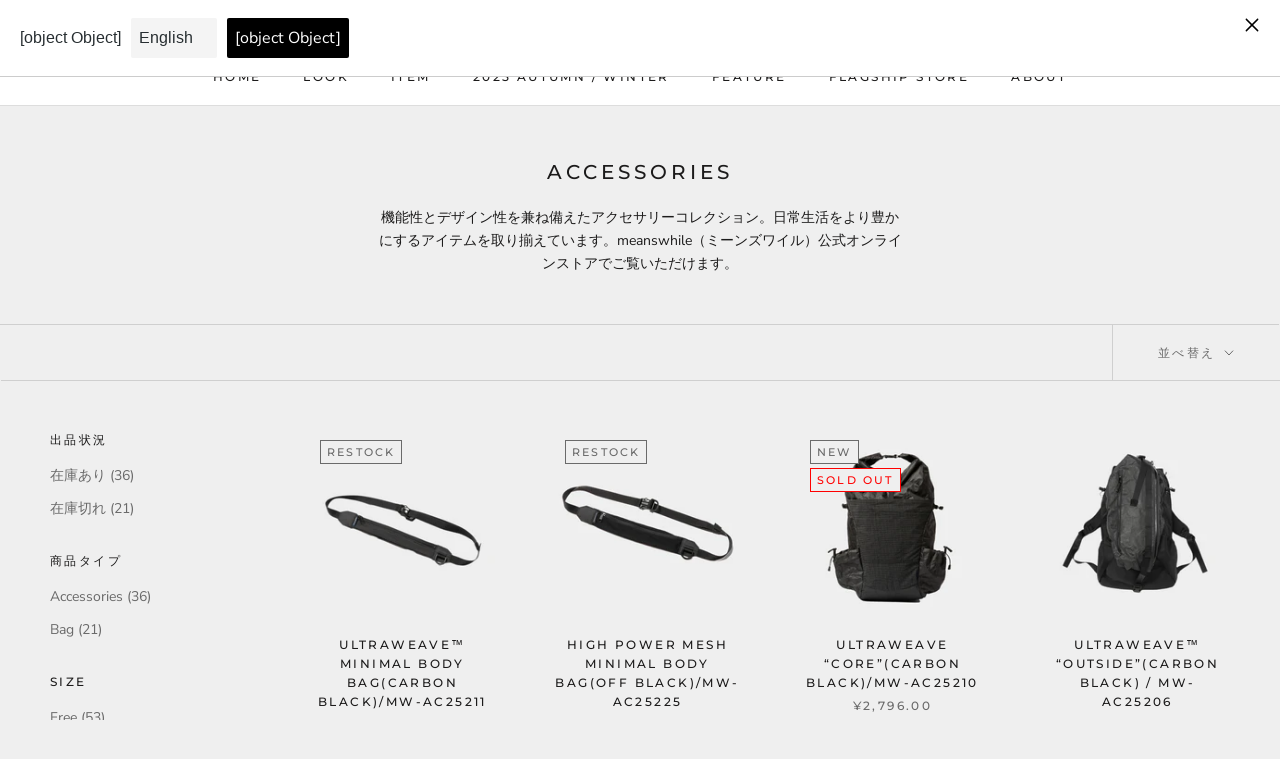

--- FILE ---
content_type: text/html; charset=utf-8
request_url: https://store.meanswhile.net/ja-cn/collections/accessories
body_size: 42787
content:
<!doctype html>

<html class="no-js" lang="ja" dir="ltr">
  <head><!-- /snippets/ls-head.liquid -->
<!-- /snippets/ls-sdk.liquid -->
<script type="text/javascript">
  window.LangShopConfig = {
    "currentLanguage": "ja",
    "currentCurrency": "cny",
    "currentCountry": "CN",
    "shopifyLocales":[{"code":"ja","rootUrl":"\/ja-cn"},{"code":"zh-CN","rootUrl":"\/zh-cn"},{"code":"en","rootUrl":"\/en-cn"}    ],"shopifyCurrencies": ["AUD","CAD","CHF","CNY","EUR","GBP","HKD","JPY","KRW","TWD","USD"],
    "originalLanguage":{"code":"ja","alias":null,"title":"Japanese","icon":null,"published":true,"active":false},
    "targetLanguages":[{"code":"en","alias":null,"title":"English","icon":null,"published":true,"active":true},{"code":"ko","alias":null,"title":"Korean","icon":null,"published":true,"active":true},{"code":"zh-CN","alias":null,"title":"Chinese (China)","icon":null,"published":true,"active":true},{"code":"zh-TW","alias":null,"title":"Chinese (Taiwan)","icon":null,"published":true,"active":true}],
    "languagesSwitchers":{"languageCurrency":{"status":"admin","desktop":{"isActive":true,"generalCustomize":{"template":null,"displayed":"language-currency","language":"name","languageFlag":true,"currency":"code","currencyFlag":true,"switcher":"floating","position":"top-left","verticalSliderValue":15,"verticalSliderDimension":"px","horizontalSliderValue":15,"horizontalSliderDimension":"px"},"advancedCustomize":{"switcherStyle":{"flagRounding":0,"flagRoundingDimension":"px","flagPosition":"left","backgroundColor":"#FFFFFF","padding":{"left":16,"top":14,"right":16,"bottom":14},"paddingDimension":"px","fontSize":18,"fontSizeDimension":"px","fontFamily":"inherit","fontColor":"#202223","borderWidth":0,"borderWidthDimension":"px","borderRadius":0,"borderRadiusDimension":"px","borderColor":"#FFFFFF"},"dropDownStyle":{"backgroundColor":"#ffffff","padding":{"left":16,"top":12,"right":16,"bottom":12},"paddingDimension":"px","fontSize":18,"fontSizeDimension":"px","fontFamily":"inherit","fontColor":"#202223","borderWidth":0,"borderWidthDimension":"px","borderRadius":0,"borderRadiusDimension":"px","borderColor":"#FFFFFF"},"arrow":{"size":6,"sizeDimension":"px","color":"#1D1D1D"}}},"mobile":{"isActive":true,"sameAsDesktop":false,"generalCustomize":{"template":null,"displayed":"language-currency","language":"name","languageFlag":true,"currency":"code","currencyFlag":true,"switcher":"floating","position":"top-left","verticalSliderValue":15,"verticalSliderDimension":"px","horizontalSliderValue":15,"horizontalSliderDimension":"px"},"advancedCustomize":{"switcherStyle":{"flagRounding":0,"flagRoundingDimension":"px","flagPosition":"left","backgroundColor":"#ffffff","padding":{"left":16,"top":14,"right":16,"bottom":14},"paddingDimension":"px","fontSize":18,"fontSizeDimension":"px","fontFamily":"inherit","fontColor":"#202223","borderWidth":0,"borderWidthDimension":"px","borderRadius":0,"borderRadiusDimension":"px","borderColor":"#FFFFFF"},"dropDownStyle":{"backgroundColor":"#FFFFFF","padding":{"left":16,"top":12,"right":16,"bottom":12},"paddingDimension":"px","fontSize":18,"fontSizeDimension":"px","fontFamily":"inherit","fontColor":"#202223","borderWidth":0,"borderWidthDimension":"px","borderRadius":0,"borderRadiusDimension":"px","borderColor":"#FFFFFF"},"arrow":{"size":6,"sizeDimension":"px","color":"#1D1D1D"}}}},"autoDetection":{"status":"admin-only","alertType":"banner","popupContainer":{"position":"center","backgroundColor":"#FFFFFF","width":700,"widthDimension":"px","padding":{"left":20,"top":20,"right":20,"bottom":20},"paddingDimension":"px","borderWidth":0,"borderWidthDimension":"px","borderRadius":8,"borderRadiusDimension":"px","borderColor":"#FFFFFF","fontSize":18,"fontSizeDimension":"px","fontFamily":"inherit","fontColor":"#202223"},"bannerContainer":{"position":"top","backgroundColor":"#FFFFFF","width":8,"widthDimension":"px","padding":{"left":20,"top":20,"right":20,"bottom":20},"paddingDimension":"px","borderWidth":0,"borderWidthDimension":"px","borderRadius":8,"borderRadiusDimension":"px","borderColor":"#FFFFFF","fontSize":18,"fontSizeDimension":"px","fontFamily":"inherit","fontColor":"#202223"},"selectorContainer":{"backgroundColor":"#FFFFFF","padding":{"left":8,"top":8,"right":8,"bottom":8},"paddingDimension":"px","borderWidth":0,"borderWidthDimension":"px","borderRadius":8,"borderRadiusDimension":"px","borderColor":"#FFFFFF","fontSize":18,"fontSizeDimension":"px","fontFamily":"inherit","fontColor":"#202223"},"button":{"backgroundColor":"#FFFFFF","padding":{"left":8,"top":8,"right":8,"bottom":8},"paddingDimension":"px","borderWidth":0,"borderWidthDimension":"px","borderRadius":8,"borderRadiusDimension":"px","borderColor":"#FFFFFF","fontSize":18,"fontSizeDimension":"px","fontFamily":"inherit","fontColor":"#202223"},"closeIcon":{"size":16,"sizeDimension":"px","color":"#1D1D1D"}}},
    "defaultCurrency":{"code":"jpy","title":"Yen","icon":null,"rate":114.1725,"formatWithCurrency":"¥{{amount}} JPY","formatWithoutCurrency":"¥{{amount}}"},
    "targetCurrencies":[],
    "currenciesSwitchers":[],
    "languageDetection":"browser",
    "languagesCountries":[{"code":"ja","countries":["jp"]},{"code":"en","countries":["as","ai","ag","ar","aw","au","bs","bh","bd","bb","bz","bm","bw","br","io","bn","kh","cm","ca","ky","cx","cc","ck","cr","cy","dk","dm","eg","et","fk","fj","gm","gh","gi","gr","gl","gd","gu","gg","gy","hk","is","in","id","ie","im","il","jm","je","jo","ke","ki","kw","la","lb","ls","lr","ly","my","mv","mt","mh","mu","fm","mc","ms","na","nr","np","an","nz","ni","ng","nu","nf","mp","om","pk","pw","pa","pg","ph","pn","pr","qa","rw","sh","kn","lc","vc","ws","sc","sl","sg","sb","so","za","gs","lk","sd","sr","sz","sy","tz","th","tl","tk","to","tt","tc","tv","ug","ua","ae","gb","us","um","vu","vn","vg","vi","zm","zw","bq","ss","sx","cw"]},{"code":"zh-CN","countries":[]},{"code":"zh-TW","countries":[]},{"code":"ko","countries":["kr","kp"]}],
    "languagesBrowsers":[{"code":"ja","browsers":["ja"]},{"code":"en","browsers":["en"]},{"code":"zh-CN","browsers":["zh-CN"]},{"code":"zh-TW","browsers":["zh-TW"]},{"code":"ko","browsers":["ko"]}],
    "currencyDetection":"language",
    "currenciesLanguages":null,
    "currenciesCountries":null,
    "recommendationAlert":{"type":"banner","status":"published","isolateStyles":true,"styles":{"banner":{"bannerContainer":{"position":"top","spacing":10,"borderTop":{"color":"rgba(0,0,0,0.2)","style":"solid","width":{"value":0,"dimension":"px"}},"borderRadius":{"topLeft":{"value":0,"dimension":"px"},"topRight":{"value":0,"dimension":"px"},"bottomLeft":{"value":0,"dimension":"px"},"bottomRight":{"value":0,"dimension":"px"}},"borderRight":{"color":"rgba(0,0,0,0.2)","style":"solid","width":{"value":0,"dimension":"px"}},"borderBottom":{"color":"rgba(0,0,0,0.2)","style":"solid","width":{"value":1,"dimension":"px"}},"borderLeft":{"color":"rgba(0,0,0,0.2)","style":"solid","width":{"value":0,"dimension":"px"}},"padding":{"top":{"value":15,"dimension":"px"},"right":{"value":20,"dimension":"px"},"bottom":{"value":15,"dimension":"px"},"left":{"value":20,"dimension":"px"}},"background":"rgba(255, 255, 255, 1)"},"bannerMessage":{"fontSize":{"value":16,"dimension":"px"},"fontFamily":"Open Sans","fontStyle":"normal","fontWeight":"normal","lineHeight":"1.5","color":"rgba(39, 46, 49, 1)"},"selectorContainer":{"background":"rgba(244,244,244, 1)","borderRadius":{"topLeft":{"value":2,"dimension":"px"},"topRight":{"value":2,"dimension":"px"},"bottomLeft":{"value":2,"dimension":"px"},"bottomRight":{"value":2,"dimension":"px"}},"borderTop":{"color":"rgba(204, 204, 204, 1)","style":"solid","width":{"value":0,"dimension":"px"}},"borderRight":{"color":"rgba(204, 204, 204, 1)","style":"solid","width":{"value":0,"dimension":"px"}},"borderBottom":{"color":"rgba(204, 204, 204, 1)","style":"solid","width":{"value":0,"dimension":"px"}},"borderLeft":{"color":"rgba(204, 204, 204, 1)","style":"solid","width":{"value":0,"dimension":"px"}}},"selectorContainerHovered":null,"selectorText":{"padding":{"top":{"value":8,"dimension":"px"},"right":{"value":8,"dimension":"px"},"bottom":{"value":8,"dimension":"px"},"left":{"value":8,"dimension":"px"}},"fontSize":{"value":16,"dimension":"px"},"fontFamily":"Open Sans","fontStyle":"normal","fontWeight":"normal","lineHeight":"1.5","color":"rgba(39, 46, 49, 1)"},"selectorTextHovered":null,"changeButton":{"borderTop":{"color":"transparent","style":"solid","width":{"value":0,"dimension":"px"}},"borderRight":{"color":"transparent","style":"solid","width":{"value":0,"dimension":"px"}},"borderBottom":{"color":"transparent","style":"solid","width":{"value":0,"dimension":"px"}},"borderLeft":{"color":"transparent","style":"solid","width":{"value":0,"dimension":"px"}},"fontSize":{"value":16,"dimension":"px"},"fontStyle":"normal","fontWeight":"normal","lineHeight":"1.5","borderRadius":{"topLeft":{"value":2,"dimension":"px"},"topRight":{"value":2,"dimension":"px"},"bottomLeft":{"value":2,"dimension":"px"},"bottomRight":{"value":2,"dimension":"px"}},"padding":{"top":{"value":8,"dimension":"px"},"right":{"value":8,"dimension":"px"},"bottom":{"value":8,"dimension":"px"},"left":{"value":8,"dimension":"px"}},"background":"rgba(0, 0, 0, 1)","color":"rgba(255, 255, 255, 1)"},"changeButtonHovered":null,"closeButton":{"alignSelf":"baseline","fontSize":{"value":16,"dimension":"px"},"color":"rgba(0, 0, 0, 1)"},"closeButtonHovered":null},"popup":{"popupContainer":{"maxWidth":{"value":30,"dimension":"rem"},"position":"bottom-left","spacing":10,"offset":{"value":1,"dimension":"em"},"borderTop":{"color":"rgba(0,0,0,0.2)","style":"solid","width":{"value":0,"dimension":"px"}},"borderRight":{"color":"rgba(0,0,0,0.2)","style":"solid","width":{"value":0,"dimension":"px"}},"borderBottom":{"color":"rgba(0,0,0,0.2)","style":"solid","width":{"value":1,"dimension":"px"}},"borderLeft":{"color":"rgba(0,0,0,0.2)","style":"solid","width":{"value":0,"dimension":"px"}},"borderRadius":{"topLeft":{"value":0,"dimension":"px"},"topRight":{"value":0,"dimension":"px"},"bottomLeft":{"value":0,"dimension":"px"},"bottomRight":{"value":0,"dimension":"px"}},"padding":{"top":{"value":15,"dimension":"px"},"right":{"value":20,"dimension":"px"},"bottom":{"value":15,"dimension":"px"},"left":{"value":20,"dimension":"px"}},"background":"rgba(255, 255, 255, 1)"},"popupMessage":{"fontSize":{"value":16,"dimension":"px"},"fontFamily":"Open Sans","fontStyle":"normal","fontWeight":"normal","lineHeight":"1.5","color":"rgba(39, 46, 49, 1)"},"selectorContainer":{"background":"rgba(244,244,244, 1)","borderRadius":{"topLeft":{"value":2,"dimension":"px"},"topRight":{"value":2,"dimension":"px"},"bottomLeft":{"value":2,"dimension":"px"},"bottomRight":{"value":2,"dimension":"px"}},"borderTop":{"color":"rgba(204, 204, 204, 1)","style":"solid","width":{"value":0,"dimension":"px"}},"borderRight":{"color":"rgba(204, 204, 204, 1)","style":"solid","width":{"value":0,"dimension":"px"}},"borderBottom":{"color":"rgba(204, 204, 204, 1)","style":"solid","width":{"value":0,"dimension":"px"}},"borderLeft":{"color":"rgba(204, 204, 204, 1)","style":"solid","width":{"value":0,"dimension":"px"}}},"selectorContainerHovered":null,"selectorText":{"padding":{"top":{"value":8,"dimension":"px"},"right":{"value":8,"dimension":"px"},"bottom":{"value":8,"dimension":"px"},"left":{"value":8,"dimension":"px"}},"fontSize":{"value":16,"dimension":"px"},"fontFamily":"Open Sans","fontStyle":"normal","fontWeight":"normal","lineHeight":"1.5","color":"rgba(39, 46, 49, 1)"},"selectorTextHovered":null,"changeButton":{"borderTop":{"color":"transparent","style":"solid","width":{"value":0,"dimension":"px"}},"borderRight":{"color":"transparent","style":"solid","width":{"value":0,"dimension":"px"}},"borderBottom":{"color":"transparent","style":"solid","width":{"value":0,"dimension":"px"}},"borderLeft":{"color":"transparent","style":"solid","width":{"value":0,"dimension":"px"}},"fontSize":{"value":16,"dimension":"px"},"fontStyle":"normal","fontWeight":"normal","lineHeight":"1.5","borderRadius":{"topLeft":{"value":2,"dimension":"px"},"topRight":{"value":2,"dimension":"px"},"bottomLeft":{"value":2,"dimension":"px"},"bottomRight":{"value":2,"dimension":"px"}},"padding":{"top":{"value":8,"dimension":"px"},"right":{"value":8,"dimension":"px"},"bottom":{"value":8,"dimension":"px"},"left":{"value":8,"dimension":"px"}},"background":"rgba(0, 0, 0, 1)","color":"rgba(255, 255, 255, 1)"},"changeButtonHovered":null,"closeButton":{"alignSelf":"baseline","fontSize":{"value":16,"dimension":"px"},"color":"rgba(0, 0, 0, 1)"},"closeButtonHovered":null}}},
    "currencyInQueryParam":true,
    "allowAutomaticRedirects":false,
    "storeMoneyFormat": "¥{{amount}}",
    "storeMoneyWithCurrencyFormat": "¥{{amount}} CNY",
    "themeDynamics":[],
    "dynamicThemeDomObserverInterval":0,
    "abilities":[{"id":1,"name":"use-analytics","expiresAt":null},{"id":2,"name":"use-agency-translation","expiresAt":null},{"id":3,"name":"use-free-translation","expiresAt":null},{"id":4,"name":"use-pro-translation","expiresAt":null},{"id":5,"name":"use-export-import","expiresAt":null},{"id":6,"name":"use-suggestions","expiresAt":null},{"id":7,"name":"use-revisions","expiresAt":null},{"id":8,"name":"use-mappings","expiresAt":null},{"id":9,"name":"use-dynamic-replacements","expiresAt":null},{"id":10,"name":"use-localized-theme","expiresAt":null},{"id":11,"name":"use-third-party-apps","expiresAt":null},{"id":12,"name":"use-translate-new-resources","expiresAt":null},{"id":13,"name":"use-selectors-customization","expiresAt":null},{"id":14,"name":"disable-branding","expiresAt":null},{"id":17,"name":"use-glossary","expiresAt":null}],
    "isAdmin":false,
    "isPreview":false,
    "i18n":{"ja": {
            "recommendation_alert": {
                "currency_language_suggestion": {"error":"json not allowed for this object"},
                "language_suggestion": {"error":"json not allowed for this object"},
                "currency_suggestion": {"error":"json not allowed for this object"},
                "change": {"error":"json not allowed for this object"}
            },
            "switchers": {
                "ios_switcher": {
                    "done": {"error":"json not allowed for this object"},
                    "close": {"error":"json not allowed for this object"}
                }
            },
            "languages": {"ja": "Japanese"
,"en": "English"
,"ko": "Korean"
,"zh-CN": "簡体字"
,"zh-TW": "繁体字"

            },
            "currencies": {"jpy": "Yen"}
        },"en": {
            "recommendation_alert": {
                "currency_language_suggestion": null,
                "language_suggestion": null,
                "currency_suggestion": null,
                "change": null
            },
            "switchers": {
                "ios_switcher": {
                    "done": null,
                    "close": null
                }
            },
            "languages": {"en": null

            },
            "currencies": {"jpy": null}
        },"ko": {
            "recommendation_alert": {
                "currency_language_suggestion": null,
                "language_suggestion": null,
                "currency_suggestion": null,
                "change": null
            },
            "switchers": {
                "ios_switcher": {
                    "done": null,
                    "close": null
                }
            },
            "languages": {"ko": "Korean"

            },
            "currencies": {"jpy": null}
        },"zh-CN": {
            "recommendation_alert": {
                "currency_language_suggestion": null,
                "language_suggestion": null,
                "currency_suggestion": null,
                "change": null
            },
            "switchers": {
                "ios_switcher": {
                    "done": null,
                    "close": null
                }
            },
            "languages": {"zh-CN": "簡体字"

            },
            "currencies": {"jpy": null}
        },"zh-TW": {
            "recommendation_alert": {
                "currency_language_suggestion": null,
                "language_suggestion": null,
                "currency_suggestion": null,
                "change": null
            },
            "switchers": {
                "ios_switcher": {
                    "done": null,
                    "close": null
                }
            },
            "languages": {"zh-TW": "繁体字"

            },
            "currencies": {"jpy": null}
        }}};
</script>
<script src="//store.meanswhile.net/cdn/shop/t/19/assets/ls-sdk.js?v=50477010445599802061743930575&proxy_prefix=/apps/langshop" defer></script><meta charset="utf-8"> 
    <meta http-equiv="X-UA-Compatible" content="IE=edge,chrome=1">
    <meta name="viewport" content="width=device-width, initial-scale=1.0, height=device-height, minimum-scale=1.0, maximum-scale=1.0">
    <meta name="theme-color" content="">

    <title>
      Accessories(アクセサリー) | ミーンズワイル公式通販 &ndash; meanswhile 公式オンラインストア
    </title>

    <!--jquery cdn my added------------------>
    <script src="https://code.jquery.com/jquery-3.6.0.min.js"></script><meta name="description" content="機能性とデザイン性を兼ね備えたアクセサリーコレクション。日常生活をより豊かにするアイテムを取り揃えています。meanswhile（ミーンズワイル）公式オンラインストアでご覧いただけます。"><link rel="canonical" href="https://store.meanswhile.net/ja-cn/collections/accessories"><link rel="shortcut icon" href="//store.meanswhile.net/cdn/shop/files/favicon_96x.png?v=1636769846" type="image/png"><meta property="og:type" content="website">
  <meta property="og:title" content="Accessories">
  <meta property="og:image" content="http://store.meanswhile.net/cdn/shopifycloud/storefront/assets/no-image-2048-a2addb12.gif">
  <meta property="og:image:secure_url" content="https://store.meanswhile.net/cdn/shopifycloud/storefront/assets/no-image-2048-a2addb12.gif">
  <meta property="og:image:width" content="1000">
  <meta property="og:image:height" content="1000"><meta property="og:description" content="機能性とデザイン性を兼ね備えたアクセサリーコレクション。日常生活をより豊かにするアイテムを取り揃えています。meanswhile（ミーンズワイル）公式オンラインストアでご覧いただけます。"><meta property="og:url" content="https://store.meanswhile.net/ja-cn/collections/accessories">
<meta property="og:site_name" content="meanswhile 公式オンラインストア"><meta name="twitter:card" content="summary"><meta name="twitter:title" content="Accessories">
  <meta name="twitter:description" content="機能性とデザイン性を兼ね備えたアクセサリーコレクション。日常生活をより豊かにするアイテムを取り揃えています。meanswhile（ミーンズワイル）公式オンラインストアでご覧いただけます。">
  <meta name="twitter:image" content="https://store.meanswhile.net/cdn/shopifycloud/storefront/assets/no-image-2048-a2addb12_600x600_crop_center.gif">
    <style>
  @font-face {
  font-family: Montserrat;
  font-weight: 500;
  font-style: normal;
  font-display: fallback;
  src: url("//store.meanswhile.net/cdn/fonts/montserrat/montserrat_n5.07ef3781d9c78c8b93c98419da7ad4fbeebb6635.woff2") format("woff2"),
       url("//store.meanswhile.net/cdn/fonts/montserrat/montserrat_n5.adf9b4bd8b0e4f55a0b203cdd84512667e0d5e4d.woff") format("woff");
}

  @font-face {
  font-family: "Nunito Sans";
  font-weight: 400;
  font-style: normal;
  font-display: fallback;
  src: url("//store.meanswhile.net/cdn/fonts/nunito_sans/nunitosans_n4.0276fe080df0ca4e6a22d9cb55aed3ed5ba6b1da.woff2") format("woff2"),
       url("//store.meanswhile.net/cdn/fonts/nunito_sans/nunitosans_n4.b4964bee2f5e7fd9c3826447e73afe2baad607b7.woff") format("woff");
}


  @font-face {
  font-family: "Nunito Sans";
  font-weight: 700;
  font-style: normal;
  font-display: fallback;
  src: url("//store.meanswhile.net/cdn/fonts/nunito_sans/nunitosans_n7.25d963ed46da26098ebeab731e90d8802d989fa5.woff2") format("woff2"),
       url("//store.meanswhile.net/cdn/fonts/nunito_sans/nunitosans_n7.d32e3219b3d2ec82285d3027bd673efc61a996c8.woff") format("woff");
}

  @font-face {
  font-family: "Nunito Sans";
  font-weight: 400;
  font-style: italic;
  font-display: fallback;
  src: url("//store.meanswhile.net/cdn/fonts/nunito_sans/nunitosans_i4.6e408730afac1484cf297c30b0e67c86d17fc586.woff2") format("woff2"),
       url("//store.meanswhile.net/cdn/fonts/nunito_sans/nunitosans_i4.c9b6dcbfa43622b39a5990002775a8381942ae38.woff") format("woff");
}

  @font-face {
  font-family: "Nunito Sans";
  font-weight: 700;
  font-style: italic;
  font-display: fallback;
  src: url("//store.meanswhile.net/cdn/fonts/nunito_sans/nunitosans_i7.8c1124729eec046a321e2424b2acf328c2c12139.woff2") format("woff2"),
       url("//store.meanswhile.net/cdn/fonts/nunito_sans/nunitosans_i7.af4cda04357273e0996d21184432bcb14651a64d.woff") format("woff");
}


  :root {
    --heading-font-family : Montserrat, sans-serif;
    --heading-font-weight : 500;
    --heading-font-style  : normal;

    --text-font-family : "Nunito Sans", sans-serif;
    --text-font-weight : 400;
    --text-font-style  : normal;

    --base-text-font-size   : 14px;
    --default-text-font-size: 14px;--background          : #efefef;
    --background-rgb      : 239, 239, 239;
    --light-background    : #ffffff;
    --light-background-rgb: 255, 255, 255;
    --heading-color       : #1c1b1b;
    --text-color          : #1c1b1b;
    --text-color-rgb      : 28, 27, 27;
    --text-color-light    : #6a6a6a;
    --text-color-light-rgb: 106, 106, 106;
    --link-color          : #6a6a6a;
    --link-color-rgb      : 106, 106, 106;
    --border-color        : #cfcfcf;
    --border-color-rgb    : 207, 207, 207;

    --button-background    : #1c1b1b;
    --button-background-rgb: 28, 27, 27;
    --button-text-color    : #ffffff;

    --header-background       : #ffffff;
    --header-heading-color    : #1c1b1b;
    --header-light-text-color : #6a6a6a;
    --header-border-color     : #dddddd;

    --footer-background    : #ffffff;
    --footer-text-color    : #6a6a6a;
    --footer-heading-color : #1c1b1b;
    --footer-border-color  : #e9e9e9;

    --navigation-background      : #1c1b1b;
    --navigation-background-rgb  : 28, 27, 27;
    --navigation-text-color      : #ffffff;
    --navigation-text-color-light: rgba(255, 255, 255, 0.5);
    --navigation-border-color    : rgba(255, 255, 255, 0.25);

    --newsletter-popup-background     : #1c1b1b;
    --newsletter-popup-text-color     : #ffffff;
    --newsletter-popup-text-color-rgb : 255, 255, 255;

    --secondary-elements-background       : #1c1b1b;
    --secondary-elements-background-rgb   : 28, 27, 27;
    --secondary-elements-text-color       : #ffffff;
    --secondary-elements-text-color-light : rgba(255, 255, 255, 0.5);
    --secondary-elements-border-color     : rgba(255, 255, 255, 0.25);

    --product-sale-price-color    : #f94c43;
    --product-sale-price-color-rgb: 249, 76, 67;
    --product-star-rating: #f6a429;

    /* Shopify related variables */
    --payment-terms-background-color: #efefef;

    /* Products */

    --horizontal-spacing-four-products-per-row: 60px;
        --horizontal-spacing-two-products-per-row : 60px;

    --vertical-spacing-four-products-per-row: 60px;
        --vertical-spacing-two-products-per-row : 75px;

    /* Animation */
    --drawer-transition-timing: cubic-bezier(0.645, 0.045, 0.355, 1);
    --header-base-height: 80px; /* We set a default for browsers that do not support CSS variables */

    /* Cursors */
    --cursor-zoom-in-svg    : url(//store.meanswhile.net/cdn/shop/t/19/assets/cursor-zoom-in.svg?v=170532930330058140181743930575);
    --cursor-zoom-in-2x-svg : url(//store.meanswhile.net/cdn/shop/t/19/assets/cursor-zoom-in-2x.svg?v=56685658183649387561743930575);
  }
</style>

<script>
  // IE11 does not have support for CSS variables, so we have to polyfill them
  if (!(((window || {}).CSS || {}).supports && window.CSS.supports('(--a: 0)'))) {
    const script = document.createElement('script');
    script.type = 'text/javascript';
    script.src = 'https://cdn.jsdelivr.net/npm/css-vars-ponyfill@2';
    script.onload = function() {
      cssVars({});
    };

    document.getElementsByTagName('head')[0].appendChild(script);
  }
</script>

    <script>window.performance && window.performance.mark && window.performance.mark('shopify.content_for_header.start');</script><meta name="facebook-domain-verification" content="1motij4vkevkgq9gul4d9pqhqr9sga">
<meta name="google-site-verification" content="GRJ0KwYZodfDAEX5vbrSDQhjSvcJ5BweBPD6xWhxN90">
<meta id="shopify-digital-wallet" name="shopify-digital-wallet" content="/46107033757/digital_wallets/dialog">
<meta name="shopify-checkout-api-token" content="1412ef31c769c1a6599b4b1882b5ec76">
<meta id="in-context-paypal-metadata" data-shop-id="46107033757" data-venmo-supported="false" data-environment="production" data-locale="ja_JP" data-paypal-v4="true" data-currency="CNY">
<link rel="alternate" type="application/atom+xml" title="Feed" href="/ja-cn/collections/accessories.atom" />
<link rel="next" href="/ja-cn/collections/accessories?page=2">
<link rel="alternate" hreflang="x-default" href="https://store.meanswhile.net/collections/accessories">
<link rel="alternate" hreflang="ko" href="https://store.meanswhile.net/ko/collections/%EC%95%84-%ED%99%98%EB%8C%80-s">
<link rel="alternate" hreflang="en" href="https://store.meanswhile.net/en/collections/ah-hospitality-s">
<link rel="alternate" hreflang="ja-AU" href="https://store.meanswhile.net/ja-au/collections/accessories">
<link rel="alternate" hreflang="ko-AU" href="https://store.meanswhile.net/ko-au/collections/%EC%95%84-%ED%99%98%EB%8C%80-s">
<link rel="alternate" hreflang="en-AU" href="https://store.meanswhile.net/en-au/collections/ah-hospitality-s">
<link rel="alternate" hreflang="zh-Hans-AU" href="https://store.meanswhile.net/zh-au/collections/%E5%95%8A-%E9%85%92%E5%BA%97">
<link rel="alternate" hreflang="ja-CA" href="https://store.meanswhile.net/ja-ca/collections/accessories">
<link rel="alternate" hreflang="ko-CA" href="https://store.meanswhile.net/ko-ca/collections/%EC%95%84-%ED%99%98%EB%8C%80-s">
<link rel="alternate" hreflang="en-CA" href="https://store.meanswhile.net/en-ca/collections/ah-hospitality-s">
<link rel="alternate" hreflang="zh-Hans-CA" href="https://store.meanswhile.net/zh-ca/collections/%E5%95%8A-%E9%85%92%E5%BA%97">
<link rel="alternate" hreflang="ja-CN" href="https://store.meanswhile.net/ja-cn/collections/accessories">
<link rel="alternate" hreflang="zh-Hans-CN" href="https://store.meanswhile.net/zh-cn/collections/%E5%95%8A-%E9%85%92%E5%BA%97">
<link rel="alternate" hreflang="en-CN" href="https://store.meanswhile.net/en-cn/collections/ah-hospitality-s">
<link rel="alternate" hreflang="ja-HK" href="https://store.meanswhile.net/ja-hk/collections/accessories">
<link rel="alternate" hreflang="ko-HK" href="https://store.meanswhile.net/ko-hk/collections/%EC%95%84-%ED%99%98%EB%8C%80-s">
<link rel="alternate" hreflang="zh-Hant-HK" href="https://store.meanswhile.net/zh-hk/collections/%E5%95%8A-%E9%85%92%E5%BA%97-1">
<link rel="alternate" hreflang="en-HK" href="https://store.meanswhile.net/en-hk/collections/ah-hospitality-s">
<link rel="alternate" hreflang="ja-TW" href="https://store.meanswhile.net/ja-tw/collections/accessories">
<link rel="alternate" hreflang="ko-TW" href="https://store.meanswhile.net/ko-tw/collections/%EC%95%84-%ED%99%98%EB%8C%80-s">
<link rel="alternate" hreflang="zh-Hant-TW" href="https://store.meanswhile.net/zh-tw/collections/%E5%95%8A-%E9%85%92%E5%BA%97-1">
<link rel="alternate" hreflang="en-TW" href="https://store.meanswhile.net/en-tw/collections/ah-hospitality-s">
<link rel="alternate" hreflang="ja-KR" href="https://store.meanswhile.net/ja-kr/collections/accessories">
<link rel="alternate" hreflang="ko-KR" href="https://store.meanswhile.net/ko-kr/collections/%EC%95%84-%ED%99%98%EB%8C%80-s">
<link rel="alternate" hreflang="en-KR" href="https://store.meanswhile.net/en-kr/collections/ah-hospitality-s">
<link rel="alternate" hreflang="zh-Hans-KR" href="https://store.meanswhile.net/zh-kr/collections/%E5%95%8A-%E9%85%92%E5%BA%97">
<link rel="alternate" type="application/json+oembed" href="https://store.meanswhile.net/ja-cn/collections/accessories.oembed">
<script async="async" src="/checkouts/internal/preloads.js?locale=ja-CN"></script>
<link rel="preconnect" href="https://shop.app" crossorigin="anonymous">
<script async="async" src="https://shop.app/checkouts/internal/preloads.js?locale=ja-CN&shop_id=46107033757" crossorigin="anonymous"></script>
<script id="apple-pay-shop-capabilities" type="application/json">{"shopId":46107033757,"countryCode":"JP","currencyCode":"CNY","merchantCapabilities":["supports3DS"],"merchantId":"gid:\/\/shopify\/Shop\/46107033757","merchantName":"meanswhile 公式オンラインストア","requiredBillingContactFields":["postalAddress","email","phone"],"requiredShippingContactFields":["postalAddress","email","phone"],"shippingType":"shipping","supportedNetworks":["visa","masterCard","amex","jcb","discover"],"total":{"type":"pending","label":"meanswhile 公式オンラインストア","amount":"1.00"},"shopifyPaymentsEnabled":true,"supportsSubscriptions":true}</script>
<script id="shopify-features" type="application/json">{"accessToken":"1412ef31c769c1a6599b4b1882b5ec76","betas":["rich-media-storefront-analytics"],"domain":"store.meanswhile.net","predictiveSearch":false,"shopId":46107033757,"locale":"ja"}</script>
<script>var Shopify = Shopify || {};
Shopify.shop = "meanswhile.myshopify.com";
Shopify.locale = "ja";
Shopify.currency = {"active":"CNY","rate":"0.046206408"};
Shopify.country = "CN";
Shopify.theme = {"name":"LangShop | Prestige 2.0 (Enhancify-dev)","id":147708281063,"schema_name":"LangShop Theme","schema_version":"2.13.0","theme_store_id":null,"role":"main"};
Shopify.theme.handle = "null";
Shopify.theme.style = {"id":null,"handle":null};
Shopify.cdnHost = "store.meanswhile.net/cdn";
Shopify.routes = Shopify.routes || {};
Shopify.routes.root = "/ja-cn/";</script>
<script type="module">!function(o){(o.Shopify=o.Shopify||{}).modules=!0}(window);</script>
<script>!function(o){function n(){var o=[];function n(){o.push(Array.prototype.slice.apply(arguments))}return n.q=o,n}var t=o.Shopify=o.Shopify||{};t.loadFeatures=n(),t.autoloadFeatures=n()}(window);</script>
<script>
  window.ShopifyPay = window.ShopifyPay || {};
  window.ShopifyPay.apiHost = "shop.app\/pay";
  window.ShopifyPay.redirectState = null;
</script>
<script id="shop-js-analytics" type="application/json">{"pageType":"collection"}</script>
<script defer="defer" async type="module" src="//store.meanswhile.net/cdn/shopifycloud/shop-js/modules/v2/client.init-shop-cart-sync_DLd17SO6.ja.esm.js"></script>
<script defer="defer" async type="module" src="//store.meanswhile.net/cdn/shopifycloud/shop-js/modules/v2/chunk.common_Df7BE-Gc.esm.js"></script>
<script type="module">
  await import("//store.meanswhile.net/cdn/shopifycloud/shop-js/modules/v2/client.init-shop-cart-sync_DLd17SO6.ja.esm.js");
await import("//store.meanswhile.net/cdn/shopifycloud/shop-js/modules/v2/chunk.common_Df7BE-Gc.esm.js");

  window.Shopify.SignInWithShop?.initShopCartSync?.({"fedCMEnabled":true,"windoidEnabled":true});

</script>
<script>
  window.Shopify = window.Shopify || {};
  if (!window.Shopify.featureAssets) window.Shopify.featureAssets = {};
  window.Shopify.featureAssets['shop-js'] = {"shop-cart-sync":["modules/v2/client.shop-cart-sync_87dHhnUi.ja.esm.js","modules/v2/chunk.common_Df7BE-Gc.esm.js"],"init-fed-cm":["modules/v2/client.init-fed-cm_CiWSrATI.ja.esm.js","modules/v2/chunk.common_Df7BE-Gc.esm.js"],"init-shop-email-lookup-coordinator":["modules/v2/client.init-shop-email-lookup-coordinator_CVNKFyLo.ja.esm.js","modules/v2/chunk.common_Df7BE-Gc.esm.js"],"shop-cash-offers":["modules/v2/client.shop-cash-offers_zLTUpRCm.ja.esm.js","modules/v2/chunk.common_Df7BE-Gc.esm.js","modules/v2/chunk.modal_B8ahN1Xw.esm.js"],"init-shop-cart-sync":["modules/v2/client.init-shop-cart-sync_DLd17SO6.ja.esm.js","modules/v2/chunk.common_Df7BE-Gc.esm.js"],"init-windoid":["modules/v2/client.init-windoid_CbbVICvP.ja.esm.js","modules/v2/chunk.common_Df7BE-Gc.esm.js"],"shop-toast-manager":["modules/v2/client.shop-toast-manager_CkwOieVs.ja.esm.js","modules/v2/chunk.common_Df7BE-Gc.esm.js"],"pay-button":["modules/v2/client.pay-button_HUzgBJUV.ja.esm.js","modules/v2/chunk.common_Df7BE-Gc.esm.js"],"shop-button":["modules/v2/client.shop-button_CEBKD9cA.ja.esm.js","modules/v2/chunk.common_Df7BE-Gc.esm.js"],"shop-login-button":["modules/v2/client.shop-login-button_B2H74rC0.ja.esm.js","modules/v2/chunk.common_Df7BE-Gc.esm.js","modules/v2/chunk.modal_B8ahN1Xw.esm.js"],"avatar":["modules/v2/client.avatar_BTnouDA3.ja.esm.js"],"shop-follow-button":["modules/v2/client.shop-follow-button_C7nCdBVe.ja.esm.js","modules/v2/chunk.common_Df7BE-Gc.esm.js","modules/v2/chunk.modal_B8ahN1Xw.esm.js"],"init-customer-accounts-sign-up":["modules/v2/client.init-customer-accounts-sign-up_B6qw37V3.ja.esm.js","modules/v2/client.shop-login-button_B2H74rC0.ja.esm.js","modules/v2/chunk.common_Df7BE-Gc.esm.js","modules/v2/chunk.modal_B8ahN1Xw.esm.js"],"init-shop-for-new-customer-accounts":["modules/v2/client.init-shop-for-new-customer-accounts_B_nAxFZh.ja.esm.js","modules/v2/client.shop-login-button_B2H74rC0.ja.esm.js","modules/v2/chunk.common_Df7BE-Gc.esm.js","modules/v2/chunk.modal_B8ahN1Xw.esm.js"],"init-customer-accounts":["modules/v2/client.init-customer-accounts_BOkAE9dx.ja.esm.js","modules/v2/client.shop-login-button_B2H74rC0.ja.esm.js","modules/v2/chunk.common_Df7BE-Gc.esm.js","modules/v2/chunk.modal_B8ahN1Xw.esm.js"],"checkout-modal":["modules/v2/client.checkout-modal_DXwRIaHQ.ja.esm.js","modules/v2/chunk.common_Df7BE-Gc.esm.js","modules/v2/chunk.modal_B8ahN1Xw.esm.js"],"lead-capture":["modules/v2/client.lead-capture_lLTsAwMY.ja.esm.js","modules/v2/chunk.common_Df7BE-Gc.esm.js","modules/v2/chunk.modal_B8ahN1Xw.esm.js"],"shop-login":["modules/v2/client.shop-login_CxYAcntH.ja.esm.js","modules/v2/chunk.common_Df7BE-Gc.esm.js","modules/v2/chunk.modal_B8ahN1Xw.esm.js"],"payment-terms":["modules/v2/client.payment-terms_gWC4famL.ja.esm.js","modules/v2/chunk.common_Df7BE-Gc.esm.js","modules/v2/chunk.modal_B8ahN1Xw.esm.js"]};
</script>
<script>(function() {
  var isLoaded = false;
  function asyncLoad() {
    if (isLoaded) return;
    isLoaded = true;
    var urls = ["\/\/backinstock.useamp.com\/widget\/28830_1751950157.js?category=bis\u0026v=6\u0026shop=meanswhile.myshopify.com"];
    for (var i = 0; i < urls.length; i++) {
      var s = document.createElement('script');
      s.type = 'text/javascript';
      s.async = true;
      s.src = urls[i];
      var x = document.getElementsByTagName('script')[0];
      x.parentNode.insertBefore(s, x);
    }
  };
  if(window.attachEvent) {
    window.attachEvent('onload', asyncLoad);
  } else {
    window.addEventListener('load', asyncLoad, false);
  }
})();</script>
<script id="__st">var __st={"a":46107033757,"offset":32400,"reqid":"967a2b4f-4c56-4ce2-831f-77c5b62ace65-1764451548","pageurl":"store.meanswhile.net\/ja-cn\/collections\/accessories","u":"30e3c72a7538","p":"collection","rtyp":"collection","rid":220152529053};</script>
<script>window.ShopifyPaypalV4VisibilityTracking = true;</script>
<script id="captcha-bootstrap">!function(){'use strict';const t='contact',e='account',n='new_comment',o=[[t,t],['blogs',n],['comments',n],[t,'customer']],c=[[e,'customer_login'],[e,'guest_login'],[e,'recover_customer_password'],[e,'create_customer']],r=t=>t.map((([t,e])=>`form[action*='/${t}']:not([data-nocaptcha='true']) input[name='form_type'][value='${e}']`)).join(','),a=t=>()=>t?[...document.querySelectorAll(t)].map((t=>t.form)):[];function s(){const t=[...o],e=r(t);return a(e)}const i='password',u='form_key',d=['recaptcha-v3-token','g-recaptcha-response','h-captcha-response',i],f=()=>{try{return window.sessionStorage}catch{return}},m='__shopify_v',_=t=>t.elements[u];function p(t,e,n=!1){try{const o=window.sessionStorage,c=JSON.parse(o.getItem(e)),{data:r}=function(t){const{data:e,action:n}=t;return t[m]||n?{data:e,action:n}:{data:t,action:n}}(c);for(const[e,n]of Object.entries(r))t.elements[e]&&(t.elements[e].value=n);n&&o.removeItem(e)}catch(o){console.error('form repopulation failed',{error:o})}}const l='form_type',E='cptcha';function T(t){t.dataset[E]=!0}const w=window,h=w.document,L='Shopify',v='ce_forms',y='captcha';let A=!1;((t,e)=>{const n=(g='f06e6c50-85a8-45c8-87d0-21a2b65856fe',I='https://cdn.shopify.com/shopifycloud/storefront-forms-hcaptcha/ce_storefront_forms_captcha_hcaptcha.v1.5.2.iife.js',D={infoText:'hCaptchaによる保護',privacyText:'プライバシー',termsText:'利用規約'},(t,e,n)=>{const o=w[L][v],c=o.bindForm;if(c)return c(t,g,e,D).then(n);var r;o.q.push([[t,g,e,D],n]),r=I,A||(h.body.append(Object.assign(h.createElement('script'),{id:'captcha-provider',async:!0,src:r})),A=!0)});var g,I,D;w[L]=w[L]||{},w[L][v]=w[L][v]||{},w[L][v].q=[],w[L][y]=w[L][y]||{},w[L][y].protect=function(t,e){n(t,void 0,e),T(t)},Object.freeze(w[L][y]),function(t,e,n,w,h,L){const[v,y,A,g]=function(t,e,n){const i=e?o:[],u=t?c:[],d=[...i,...u],f=r(d),m=r(i),_=r(d.filter((([t,e])=>n.includes(e))));return[a(f),a(m),a(_),s()]}(w,h,L),I=t=>{const e=t.target;return e instanceof HTMLFormElement?e:e&&e.form},D=t=>v().includes(t);t.addEventListener('submit',(t=>{const e=I(t);if(!e)return;const n=D(e)&&!e.dataset.hcaptchaBound&&!e.dataset.recaptchaBound,o=_(e),c=g().includes(e)&&(!o||!o.value);(n||c)&&t.preventDefault(),c&&!n&&(function(t){try{if(!f())return;!function(t){const e=f();if(!e)return;const n=_(t);if(!n)return;const o=n.value;o&&e.removeItem(o)}(t);const e=Array.from(Array(32),(()=>Math.random().toString(36)[2])).join('');!function(t,e){_(t)||t.append(Object.assign(document.createElement('input'),{type:'hidden',name:u})),t.elements[u].value=e}(t,e),function(t,e){const n=f();if(!n)return;const o=[...t.querySelectorAll(`input[type='${i}']`)].map((({name:t})=>t)),c=[...d,...o],r={};for(const[a,s]of new FormData(t).entries())c.includes(a)||(r[a]=s);n.setItem(e,JSON.stringify({[m]:1,action:t.action,data:r}))}(t,e)}catch(e){console.error('failed to persist form',e)}}(e),e.submit())}));const S=(t,e)=>{t&&!t.dataset[E]&&(n(t,e.some((e=>e===t))),T(t))};for(const o of['focusin','change'])t.addEventListener(o,(t=>{const e=I(t);D(e)&&S(e,y())}));const B=e.get('form_key'),M=e.get(l),P=B&&M;t.addEventListener('DOMContentLoaded',(()=>{const t=y();if(P)for(const e of t)e.elements[l].value===M&&p(e,B);[...new Set([...A(),...v().filter((t=>'true'===t.dataset.shopifyCaptcha))])].forEach((e=>S(e,t)))}))}(h,new URLSearchParams(w.location.search),n,t,e,['guest_login'])})(!0,!0)}();</script>
<script integrity="sha256-52AcMU7V7pcBOXWImdc/TAGTFKeNjmkeM1Pvks/DTgc=" data-source-attribution="shopify.loadfeatures" defer="defer" src="//store.meanswhile.net/cdn/shopifycloud/storefront/assets/storefront/load_feature-81c60534.js" crossorigin="anonymous"></script>
<script crossorigin="anonymous" defer="defer" src="//store.meanswhile.net/cdn/shopifycloud/storefront/assets/shopify_pay/storefront-65b4c6d7.js?v=20250812"></script>
<script data-source-attribution="shopify.dynamic_checkout.dynamic.init">var Shopify=Shopify||{};Shopify.PaymentButton=Shopify.PaymentButton||{isStorefrontPortableWallets:!0,init:function(){window.Shopify.PaymentButton.init=function(){};var t=document.createElement("script");t.src="https://store.meanswhile.net/cdn/shopifycloud/portable-wallets/latest/portable-wallets.ja.js",t.type="module",document.head.appendChild(t)}};
</script>
<script data-source-attribution="shopify.dynamic_checkout.buyer_consent">
  function portableWalletsHideBuyerConsent(e){var t=document.getElementById("shopify-buyer-consent"),n=document.getElementById("shopify-subscription-policy-button");t&&n&&(t.classList.add("hidden"),t.setAttribute("aria-hidden","true"),n.removeEventListener("click",e))}function portableWalletsShowBuyerConsent(e){var t=document.getElementById("shopify-buyer-consent"),n=document.getElementById("shopify-subscription-policy-button");t&&n&&(t.classList.remove("hidden"),t.removeAttribute("aria-hidden"),n.addEventListener("click",e))}window.Shopify?.PaymentButton&&(window.Shopify.PaymentButton.hideBuyerConsent=portableWalletsHideBuyerConsent,window.Shopify.PaymentButton.showBuyerConsent=portableWalletsShowBuyerConsent);
</script>
<script data-source-attribution="shopify.dynamic_checkout.cart.bootstrap">document.addEventListener("DOMContentLoaded",(function(){function t(){return document.querySelector("shopify-accelerated-checkout-cart, shopify-accelerated-checkout")}if(t())Shopify.PaymentButton.init();else{new MutationObserver((function(e,n){t()&&(Shopify.PaymentButton.init(),n.disconnect())})).observe(document.body,{childList:!0,subtree:!0})}}));
</script>
<link id="shopify-accelerated-checkout-styles" rel="stylesheet" media="screen" href="https://store.meanswhile.net/cdn/shopifycloud/portable-wallets/latest/accelerated-checkout-backwards-compat.css" crossorigin="anonymous">
<style id="shopify-accelerated-checkout-cart">
        #shopify-buyer-consent {
  margin-top: 1em;
  display: inline-block;
  width: 100%;
}

#shopify-buyer-consent.hidden {
  display: none;
}

#shopify-subscription-policy-button {
  background: none;
  border: none;
  padding: 0;
  text-decoration: underline;
  font-size: inherit;
  cursor: pointer;
}

#shopify-subscription-policy-button::before {
  box-shadow: none;
}

      </style>

<script>window.performance && window.performance.mark && window.performance.mark('shopify.content_for_header.end');</script>

<meta name="google-site-verification" content="jrCMlaPGX6XMPt2v4_HBsmxb9ke3Cwe6JBtK0oYnpd8" />

    <link rel="stylesheet" href="//store.meanswhile.net/cdn/shop/t/19/assets/theme.css?v=59341140043630548071743930575">

    <script>// This allows to expose several variables to the global scope, to be used in scripts
      window.theme = {
        pageType: "collection",
        moneyFormat: "¥{{amount}}",
        moneyWithCurrencyFormat: "¥{{amount}} CNY",
        currencyCodeEnabled: false,
        productImageSize: "natural",
        searchMode: "product,article",
        showPageTransition: false,
        showElementStaggering: true,
        showImageZooming: true
      };

      window.routes = {
        rootUrl: "\/ja-cn",
        rootUrlWithoutSlash: "\/ja-cn",
        cartUrl: "\/ja-cn\/cart",
        cartAddUrl: "\/ja-cn\/cart\/add",
        cartChangeUrl: "\/ja-cn\/cart\/change",
        searchUrl: "\/ja-cn\/search",
        productRecommendationsUrl: "\/ja-cn\/recommendations\/products"
      };

      window.languages = {
        cartAddNote: "注文メモを追加",
        cartEditNote: "注文メモを変更",
        productImageLoadingError: "この画像を読み込めませんでした。 ページをリロードしてください。",
        productFormAddToCart: "カートに追加する",
        productFormUnavailable: "お取り扱いできません",
        productFormSoldOut: "Sold Out",
        shippingEstimatorOneResult: "1つのオプションが利用可能：",
        shippingEstimatorMoreResults: "{{count}}つのオプションが利用可能：",
        shippingEstimatorNoResults: "配送が見つかりませんでした"
      };

      window.lazySizesConfig = {
        loadHidden: false,
        hFac: 0.5,
        expFactor: 2,
        ricTimeout: 150,
        lazyClass: 'Image--lazyLoad',
        loadingClass: 'Image--lazyLoading',
        loadedClass: 'Image--lazyLoaded'
      };

      document.documentElement.className = document.documentElement.className.replace('no-js', 'js');
      document.documentElement.style.setProperty('--window-height', window.innerHeight + 'px');

      // We do a quick detection of some features (we could use Modernizr but for so little...)
      (function() {
        document.documentElement.className += ((window.CSS && window.CSS.supports('(position: sticky) or (position: -webkit-sticky)')) ? ' supports-sticky' : ' no-supports-sticky');
        document.documentElement.className += (window.matchMedia('(-moz-touch-enabled: 1), (hover: none)')).matches ? ' no-supports-hover' : ' supports-hover';
      }());

      
    </script>

    <script src="//store.meanswhile.net/cdn/shop/t/19/assets/lazysizes.min.js?v=174358363404432586981743930575" async></script><script src="//store.meanswhile.net/cdn/shop/t/19/assets/libs.min.js?v=26178543184394469741743930575" defer></script>
    <script src="//store.meanswhile.net/cdn/shop/t/19/assets/theme.js?v=90132756996182067301743930575" defer></script>
    <script src="//store.meanswhile.net/cdn/shop/t/19/assets/custom.js?v=183944157590872491501743930575" defer></script>

    <script>
      (function () {
        window.onpageshow = function() {
          if (window.theme.showPageTransition) {
            var pageTransition = document.querySelector('.PageTransition');

            if (pageTransition) {
              pageTransition.style.visibility = 'visible';
              pageTransition.style.opacity = '0';
            }
          }

          // When the page is loaded from the cache, we have to reload the cart content
          document.documentElement.dispatchEvent(new CustomEvent('cart:refresh', {
            bubbles: true
          }));
        };
      })();
    </script>

    


  <script type="application/ld+json">
  {
    "@context": "http://schema.org",
    "@type": "BreadcrumbList",
  "itemListElement": [{
      "@type": "ListItem",
      "position": 1,
      "name": "ホームページ",
      "item": "https://store.meanswhile.net"
    },{
          "@type": "ListItem",
          "position": 2,
          "name": "Accessories",
          "item": "https://store.meanswhile.net/ja-cn/collections/accessories"
        }]
  }
  </script>

  

		<!-- Snippet for Simple Preorder app -->
		<style id="simple_preorder_style"></style>

<script id="kad-preorder-config">
    var SimplePreorderBootstrap = {
        "appScriptUrl": "//store.meanswhile.net/cdn/shop/t/19/assets/simple-preorder.js?v=166067820467207108071743930575",
        "dataScriptUrl": "//store.meanswhile.net/cdn/shop/t/19/assets/simple-preorder-data.js?v=172297001108754917871743930575",
        "settingsScriptUrl": "https://preorder.kad.systems/scripts/meanswhile.myshopify.com.js",
        "devScriptUrl": "https://test.preorder.kad.systems/script/kad-storefront-dev-tool.js",
        "apiUrl": "/a/kad-preorder",
        "page": "collection",
        "product": {
            "id": null,
            "title": null,
            "variants": [
                
            ]
        },
        "cart": {
            "items": [
                
            ]
        },
    }
</script>

<script id="kad-preorder-config-loader">
  (() => {
    try {
      function loadPersonalConfig() {
        let personalConfig = localStorage.getItem('SimplePreorderBootstrap')
        if (typeof personalConfig === 'string') {
          return JSON.parse(personalConfig)
        }
      }

      function savePersonalConfig(config) {
        localStorage.setItem('SimplePreorderBootstrap', JSON.stringify(config, null, 2))
      }

      function isDevParamSpecified() {
        return new URLSearchParams(window.location.search).get('kad-dev') !== null
      }

      let personalConfig = loadPersonalConfig()

      if (isDevParamSpecified()) {
        personalConfig = personalConfig || {}
        personalConfig.dev = true
      }

      if (personalConfig) {
        Object.assign(SimplePreorderBootstrap, personalConfig)
        savePersonalConfig(personalConfig)
      }
    } catch (err) {}
  })()
</script>

<script id="kad-preorder-injector">
  (() => {
    let lastScript = document.getElementById('kad-preorder-injector')

    function injectScript(url, type) {
      const script = document.createElement('script')
      script.src = url
      script.type = type || ''
      script.async = false
      script.defer = true
      lastScript = lastScript.parentNode.insertBefore(script, lastScript.nextSibling)
    }

    if (SimplePreorderBootstrap.dev && SimplePreorderBootstrap.devScriptUrl) {
      injectScript(SimplePreorderBootstrap.devScriptUrl, SimplePreorderBootstrap.devScriptType)
    }

    if (SimplePreorderBootstrap.dataScriptUrl) {
      injectScript(SimplePreorderBootstrap.dataScriptUrl, SimplePreorderBootstrap.dataScriptType)
    }

    if (SimplePreorderBootstrap.settingsScriptUrl) {
      injectScript(SimplePreorderBootstrap.settingsScriptUrl, SimplePreorderBootstrap.settingsScriptType)
    }

    if (SimplePreorderBootstrap.appScriptUrl) {
      injectScript(SimplePreorderBootstrap.appScriptUrl, SimplePreorderBootstrap.appScriptType)
    }
  })()
</script>




<!-- "snippets/weglot_hreftags.liquid" was not rendered, the associated app was uninstalled -->
<!-- "snippets/weglot_switcher.liquid" was not rendered, the associated app was uninstalled -->
<!--DOOFINDER-SHOPIFY-->
        
        <!--/DOOFINDER-SHOPIFY-->
  <!-- "snippets/shogun-head.liquid" was not rendered, the associated app was uninstalled -->

<script type="text/javascript">console.error("MinMaxify is deactivated for this website. Please don't forget to remove minmaxify-head.liquid still being referenced by theme.liquid")</script>



<!-- hasigo_sales_period -->


<!-- /hasigo_sales_period -->

<!-- Google tag (gtag.js) -->
<script async src="https://www.googletagmanager.com/gtag/js?id=G-QV3YPMXZQH"></script>
<script>
  window.dataLayer = window.dataLayer || [];
  function gtag(){dataLayer.push(arguments);}
  gtag('js', new Date());

  gtag('config', 'G-QV3YPMXZQH');
</script>







<!-- BEGIN app block: shopify://apps/microsoft-clarity/blocks/brandAgents_js/31c3d126-8116-4b4a-8ba1-baeda7c4aeea -->





<!-- END app block --><!-- BEGIN app block: shopify://apps//blocks/pre-order-app/290ed845-6a31-49a7-a244-443963fc8b13 --><!-- BEGIN app snippet: settings-json -->
<script id='ruffruff-pre-order-settings-json' type='application/json'>{"cacheDateTime": "1764451549","domain": "store.meanswhile.net","shopId": "46107033757","preOrderBadgeCondition": "none","preOrderBadgeTitle": "","hideCopyright": true,"backInStockEnabled": false,"backInStockCustomizeEnabled": false,"backInStockButtonName": "再入荷通知を受け取る","backInStockProductMessage": "登録すると、この商品の再入荷のお知らせを受け取ることができます。","backInStockModalTitle": "再入荷通知を受け取る","backInStockModalDescription": "登録すると、この商品の再入荷のお知らせを受け取ることができます。","backInStockModalThanksMessage": "再入荷通知の登録が完了しました。","backInStockExcludedCollections": [],"backInStockExcludedProducts": [],"customizeEnabled": false,"cartCheckoutValidation": "none","cartValidationEnabled": false,"checkoutValidationEnabled": false,"productValidationEnabled": false,"outOfConditionValidationEnabled": true,"outOfConditionValidationMessage": "カート追加時と商品の情報が変わっているため、カートから該当商品を削除して、再度追加し直してください。","productMessagePropertyName": "","cartButtonBackgroundColor": "#FFFFFF","cartButtonTextColor": "#6F7372","cartButtonIfNotMetBackgroundColor": "#FFFFFF","cartButtonIfNotMetTextColor": "#6F7372","backInStockButtonBackgroundColor": "#FFFFFF","backInStockButtonTextColor": "#6F7372","cartValidationMessage": "カート内に同時に注文できない商品が含まれています。","checkoutValidationMessage": "","productValidationMessage": "カート内に同時に注文できない商品が含まれています。","purchaseQuantityLimitMessage": "購入可能数の上限を超過している商品があるため購入できません。"}</script>
<!-- END app snippet --><!-- BEGIN app snippet: customer-json --><script id='ruffruff-pre-order-customer-json' type='application/json'>{"cacheDateTime": "1764451549","hasAccount": false,"tags": []}</script>
<!-- END app snippet --><script src="https://cdn.shopify.com/extensions/019ac390-db84-72e8-9f45-1ff831751b79/version-171/assets/ruffruff-pre-order.js" type="text/javascript" defer="defer"></script><link href="//cdn.shopify.com/extensions/019ac390-db84-72e8-9f45-1ff831751b79/version-171/assets/ruffruff-pre-order.css" rel="stylesheet" type="text/css" media="all" />
<!-- END app block --><!-- BEGIN app block: shopify://apps/microsoft-clarity/blocks/clarity_js/31c3d126-8116-4b4a-8ba1-baeda7c4aeea -->
<script type="text/javascript">
  (function (c, l, a, r, i, t, y) {
    c[a] = c[a] || function () { (c[a].q = c[a].q || []).push(arguments); };
    t = l.createElement(r); t.async = 1; t.src = "https://www.clarity.ms/tag/" + i + "?ref=shopify";
    y = l.getElementsByTagName(r)[0]; y.parentNode.insertBefore(t, y);

    c.Shopify.loadFeatures([{ name: "consent-tracking-api", version: "0.1" }], error => {
      if (error) {
        console.error("Error loading Shopify features:", error);
        return;
      }

      c[a]('consentv2', {
        ad_Storage: c.Shopify.customerPrivacy.marketingAllowed() ? "granted" : "denied",
        analytics_Storage: c.Shopify.customerPrivacy.analyticsProcessingAllowed() ? "granted" : "denied",
      });
    });

    l.addEventListener("visitorConsentCollected", function (e) {
      c[a]('consentv2', {
        ad_Storage: e.detail.marketingAllowed ? "granted" : "denied",
        analytics_Storage: e.detail.analyticsAllowed ? "granted" : "denied",
      });
    });
  })(window, document, "clarity", "script", "tilpgxztdg");
</script>



<!-- END app block --><!-- BEGIN app block: shopify://apps/pagefly-page-builder/blocks/app-embed/83e179f7-59a0-4589-8c66-c0dddf959200 -->

<!-- BEGIN app snippet: pagefly-cro-ab-testing-main -->







<script>
  ;(function () {
    const url = new URL(window.location)
    const viewParam = url.searchParams.get('view')
    if (viewParam && viewParam.includes('variant-pf-')) {
      url.searchParams.set('pf_v', viewParam)
      url.searchParams.delete('view')
      window.history.replaceState({}, '', url)
    }
  })()
</script>



<script type='module'>
  
  window.PAGEFLY_CRO = window.PAGEFLY_CRO || {}

  window.PAGEFLY_CRO['data_debug'] = {
    original_template_suffix: "all_collections",
    allow_ab_test: false,
    ab_test_start_time: 0,
    ab_test_end_time: 0,
    today_date_time: 1764451549000,
  }
  window.PAGEFLY_CRO['GA4'] = { enabled: false}
</script>

<!-- END app snippet -->








  <script src='https://cdn.shopify.com/extensions/019ab8b7-b405-72b9-87ae-0de484e56781/pagefly-page-builder-200/assets/pagefly-helper.js' defer='defer'></script>

  <script src='https://cdn.shopify.com/extensions/019ab8b7-b405-72b9-87ae-0de484e56781/pagefly-page-builder-200/assets/pagefly-general-helper.js' defer='defer'></script>

  <script src='https://cdn.shopify.com/extensions/019ab8b7-b405-72b9-87ae-0de484e56781/pagefly-page-builder-200/assets/pagefly-snap-slider.js' defer='defer'></script>

  <script src='https://cdn.shopify.com/extensions/019ab8b7-b405-72b9-87ae-0de484e56781/pagefly-page-builder-200/assets/pagefly-slideshow-v3.js' defer='defer'></script>

  <script src='https://cdn.shopify.com/extensions/019ab8b7-b405-72b9-87ae-0de484e56781/pagefly-page-builder-200/assets/pagefly-slideshow-v4.js' defer='defer'></script>

  <script src='https://cdn.shopify.com/extensions/019ab8b7-b405-72b9-87ae-0de484e56781/pagefly-page-builder-200/assets/pagefly-glider.js' defer='defer'></script>

  <script src='https://cdn.shopify.com/extensions/019ab8b7-b405-72b9-87ae-0de484e56781/pagefly-page-builder-200/assets/pagefly-slideshow-v1-v2.js' defer='defer'></script>

  <script src='https://cdn.shopify.com/extensions/019ab8b7-b405-72b9-87ae-0de484e56781/pagefly-page-builder-200/assets/pagefly-product-media.js' defer='defer'></script>

  <script src='https://cdn.shopify.com/extensions/019ab8b7-b405-72b9-87ae-0de484e56781/pagefly-page-builder-200/assets/pagefly-product.js' defer='defer'></script>


<script id='pagefly-helper-data' type='application/json'>
  {
    "page_optimization": {
      "assets_prefetching": false
    },
    "elements_asset_mapper": {
      "Accordion": "https://cdn.shopify.com/extensions/019ab8b7-b405-72b9-87ae-0de484e56781/pagefly-page-builder-200/assets/pagefly-accordion.js",
      "Accordion3": "https://cdn.shopify.com/extensions/019ab8b7-b405-72b9-87ae-0de484e56781/pagefly-page-builder-200/assets/pagefly-accordion3.js",
      "CountDown": "https://cdn.shopify.com/extensions/019ab8b7-b405-72b9-87ae-0de484e56781/pagefly-page-builder-200/assets/pagefly-countdown.js",
      "GMap1": "https://cdn.shopify.com/extensions/019ab8b7-b405-72b9-87ae-0de484e56781/pagefly-page-builder-200/assets/pagefly-gmap.js",
      "GMap2": "https://cdn.shopify.com/extensions/019ab8b7-b405-72b9-87ae-0de484e56781/pagefly-page-builder-200/assets/pagefly-gmap.js",
      "GMapBasicV2": "https://cdn.shopify.com/extensions/019ab8b7-b405-72b9-87ae-0de484e56781/pagefly-page-builder-200/assets/pagefly-gmap.js",
      "GMapAdvancedV2": "https://cdn.shopify.com/extensions/019ab8b7-b405-72b9-87ae-0de484e56781/pagefly-page-builder-200/assets/pagefly-gmap.js",
      "HTML.Video": "https://cdn.shopify.com/extensions/019ab8b7-b405-72b9-87ae-0de484e56781/pagefly-page-builder-200/assets/pagefly-htmlvideo.js",
      "HTML.Video2": "https://cdn.shopify.com/extensions/019ab8b7-b405-72b9-87ae-0de484e56781/pagefly-page-builder-200/assets/pagefly-htmlvideo2.js",
      "HTML.Video3": "https://cdn.shopify.com/extensions/019ab8b7-b405-72b9-87ae-0de484e56781/pagefly-page-builder-200/assets/pagefly-htmlvideo2.js",
      "BackgroundVideo": "https://cdn.shopify.com/extensions/019ab8b7-b405-72b9-87ae-0de484e56781/pagefly-page-builder-200/assets/pagefly-htmlvideo2.js",
      "Instagram": "https://cdn.shopify.com/extensions/019ab8b7-b405-72b9-87ae-0de484e56781/pagefly-page-builder-200/assets/pagefly-instagram.js",
      "Instagram2": "https://cdn.shopify.com/extensions/019ab8b7-b405-72b9-87ae-0de484e56781/pagefly-page-builder-200/assets/pagefly-instagram.js",
      "Insta3": "https://cdn.shopify.com/extensions/019ab8b7-b405-72b9-87ae-0de484e56781/pagefly-page-builder-200/assets/pagefly-instagram3.js",
      "Tabs": "https://cdn.shopify.com/extensions/019ab8b7-b405-72b9-87ae-0de484e56781/pagefly-page-builder-200/assets/pagefly-tab.js",
      "Tabs3": "https://cdn.shopify.com/extensions/019ab8b7-b405-72b9-87ae-0de484e56781/pagefly-page-builder-200/assets/pagefly-tab3.js",
      "ProductBox": "https://cdn.shopify.com/extensions/019ab8b7-b405-72b9-87ae-0de484e56781/pagefly-page-builder-200/assets/pagefly-cart.js",
      "FBPageBox2": "https://cdn.shopify.com/extensions/019ab8b7-b405-72b9-87ae-0de484e56781/pagefly-page-builder-200/assets/pagefly-facebook.js",
      "FBLikeButton2": "https://cdn.shopify.com/extensions/019ab8b7-b405-72b9-87ae-0de484e56781/pagefly-page-builder-200/assets/pagefly-facebook.js",
      "TwitterFeed2": "https://cdn.shopify.com/extensions/019ab8b7-b405-72b9-87ae-0de484e56781/pagefly-page-builder-200/assets/pagefly-twitter.js",
      "Paragraph4": "https://cdn.shopify.com/extensions/019ab8b7-b405-72b9-87ae-0de484e56781/pagefly-page-builder-200/assets/pagefly-paragraph4.js",

      "AliReviews": "https://cdn.shopify.com/extensions/019ab8b7-b405-72b9-87ae-0de484e56781/pagefly-page-builder-200/assets/pagefly-3rd-elements.js",
      "BackInStock": "https://cdn.shopify.com/extensions/019ab8b7-b405-72b9-87ae-0de484e56781/pagefly-page-builder-200/assets/pagefly-3rd-elements.js",
      "GloboBackInStock": "https://cdn.shopify.com/extensions/019ab8b7-b405-72b9-87ae-0de484e56781/pagefly-page-builder-200/assets/pagefly-3rd-elements.js",
      "GrowaveWishlist": "https://cdn.shopify.com/extensions/019ab8b7-b405-72b9-87ae-0de484e56781/pagefly-page-builder-200/assets/pagefly-3rd-elements.js",
      "InfiniteOptionsShopPad": "https://cdn.shopify.com/extensions/019ab8b7-b405-72b9-87ae-0de484e56781/pagefly-page-builder-200/assets/pagefly-3rd-elements.js",
      "InkybayProductPersonalizer": "https://cdn.shopify.com/extensions/019ab8b7-b405-72b9-87ae-0de484e56781/pagefly-page-builder-200/assets/pagefly-3rd-elements.js",
      "LimeSpot": "https://cdn.shopify.com/extensions/019ab8b7-b405-72b9-87ae-0de484e56781/pagefly-page-builder-200/assets/pagefly-3rd-elements.js",
      "Loox": "https://cdn.shopify.com/extensions/019ab8b7-b405-72b9-87ae-0de484e56781/pagefly-page-builder-200/assets/pagefly-3rd-elements.js",
      "Opinew": "https://cdn.shopify.com/extensions/019ab8b7-b405-72b9-87ae-0de484e56781/pagefly-page-builder-200/assets/pagefly-3rd-elements.js",
      "Powr": "https://cdn.shopify.com/extensions/019ab8b7-b405-72b9-87ae-0de484e56781/pagefly-page-builder-200/assets/pagefly-3rd-elements.js",
      "ProductReviews": "https://cdn.shopify.com/extensions/019ab8b7-b405-72b9-87ae-0de484e56781/pagefly-page-builder-200/assets/pagefly-3rd-elements.js",
      "PushOwl": "https://cdn.shopify.com/extensions/019ab8b7-b405-72b9-87ae-0de484e56781/pagefly-page-builder-200/assets/pagefly-3rd-elements.js",
      "ReCharge": "https://cdn.shopify.com/extensions/019ab8b7-b405-72b9-87ae-0de484e56781/pagefly-page-builder-200/assets/pagefly-3rd-elements.js",
      "Rivyo": "https://cdn.shopify.com/extensions/019ab8b7-b405-72b9-87ae-0de484e56781/pagefly-page-builder-200/assets/pagefly-3rd-elements.js",
      "TrackingMore": "https://cdn.shopify.com/extensions/019ab8b7-b405-72b9-87ae-0de484e56781/pagefly-page-builder-200/assets/pagefly-3rd-elements.js",
      "Vitals": "https://cdn.shopify.com/extensions/019ab8b7-b405-72b9-87ae-0de484e56781/pagefly-page-builder-200/assets/pagefly-3rd-elements.js",
      "Wiser": "https://cdn.shopify.com/extensions/019ab8b7-b405-72b9-87ae-0de484e56781/pagefly-page-builder-200/assets/pagefly-3rd-elements.js"
    },
    "custom_elements_mapper": {
      "pf-click-action-element": "https://cdn.shopify.com/extensions/019ab8b7-b405-72b9-87ae-0de484e56781/pagefly-page-builder-200/assets/pagefly-click-action-element.js",
      "pf-dialog-element": "https://cdn.shopify.com/extensions/019ab8b7-b405-72b9-87ae-0de484e56781/pagefly-page-builder-200/assets/pagefly-dialog-element.js"
    }
  }
</script>


<!-- END app block --><link href="https://monorail-edge.shopifysvc.com" rel="dns-prefetch">
<script>(function(){if ("sendBeacon" in navigator && "performance" in window) {try {var session_token_from_headers = performance.getEntriesByType('navigation')[0].serverTiming.find(x => x.name == '_s').description;} catch {var session_token_from_headers = undefined;}var session_cookie_matches = document.cookie.match(/_shopify_s=([^;]*)/);var session_token_from_cookie = session_cookie_matches && session_cookie_matches.length === 2 ? session_cookie_matches[1] : "";var session_token = session_token_from_headers || session_token_from_cookie || "";function handle_abandonment_event(e) {var entries = performance.getEntries().filter(function(entry) {return /monorail-edge.shopifysvc.com/.test(entry.name);});if (!window.abandonment_tracked && entries.length === 0) {window.abandonment_tracked = true;var currentMs = Date.now();var navigation_start = performance.timing.navigationStart;var payload = {shop_id: 46107033757,url: window.location.href,navigation_start,duration: currentMs - navigation_start,session_token,page_type: "collection"};window.navigator.sendBeacon("https://monorail-edge.shopifysvc.com/v1/produce", JSON.stringify({schema_id: "online_store_buyer_site_abandonment/1.1",payload: payload,metadata: {event_created_at_ms: currentMs,event_sent_at_ms: currentMs}}));}}window.addEventListener('pagehide', handle_abandonment_event);}}());</script>
<script id="web-pixels-manager-setup">(function e(e,d,r,n,o){if(void 0===o&&(o={}),!Boolean(null===(a=null===(i=window.Shopify)||void 0===i?void 0:i.analytics)||void 0===a?void 0:a.replayQueue)){var i,a;window.Shopify=window.Shopify||{};var t=window.Shopify;t.analytics=t.analytics||{};var s=t.analytics;s.replayQueue=[],s.publish=function(e,d,r){return s.replayQueue.push([e,d,r]),!0};try{self.performance.mark("wpm:start")}catch(e){}var l=function(){var e={modern:/Edge?\/(1{2}[4-9]|1[2-9]\d|[2-9]\d{2}|\d{4,})\.\d+(\.\d+|)|Firefox\/(1{2}[4-9]|1[2-9]\d|[2-9]\d{2}|\d{4,})\.\d+(\.\d+|)|Chrom(ium|e)\/(9{2}|\d{3,})\.\d+(\.\d+|)|(Maci|X1{2}).+ Version\/(15\.\d+|(1[6-9]|[2-9]\d|\d{3,})\.\d+)([,.]\d+|)( \(\w+\)|)( Mobile\/\w+|) Safari\/|Chrome.+OPR\/(9{2}|\d{3,})\.\d+\.\d+|(CPU[ +]OS|iPhone[ +]OS|CPU[ +]iPhone|CPU IPhone OS|CPU iPad OS)[ +]+(15[._]\d+|(1[6-9]|[2-9]\d|\d{3,})[._]\d+)([._]\d+|)|Android:?[ /-](13[3-9]|1[4-9]\d|[2-9]\d{2}|\d{4,})(\.\d+|)(\.\d+|)|Android.+Firefox\/(13[5-9]|1[4-9]\d|[2-9]\d{2}|\d{4,})\.\d+(\.\d+|)|Android.+Chrom(ium|e)\/(13[3-9]|1[4-9]\d|[2-9]\d{2}|\d{4,})\.\d+(\.\d+|)|SamsungBrowser\/([2-9]\d|\d{3,})\.\d+/,legacy:/Edge?\/(1[6-9]|[2-9]\d|\d{3,})\.\d+(\.\d+|)|Firefox\/(5[4-9]|[6-9]\d|\d{3,})\.\d+(\.\d+|)|Chrom(ium|e)\/(5[1-9]|[6-9]\d|\d{3,})\.\d+(\.\d+|)([\d.]+$|.*Safari\/(?![\d.]+ Edge\/[\d.]+$))|(Maci|X1{2}).+ Version\/(10\.\d+|(1[1-9]|[2-9]\d|\d{3,})\.\d+)([,.]\d+|)( \(\w+\)|)( Mobile\/\w+|) Safari\/|Chrome.+OPR\/(3[89]|[4-9]\d|\d{3,})\.\d+\.\d+|(CPU[ +]OS|iPhone[ +]OS|CPU[ +]iPhone|CPU IPhone OS|CPU iPad OS)[ +]+(10[._]\d+|(1[1-9]|[2-9]\d|\d{3,})[._]\d+)([._]\d+|)|Android:?[ /-](13[3-9]|1[4-9]\d|[2-9]\d{2}|\d{4,})(\.\d+|)(\.\d+|)|Mobile Safari.+OPR\/([89]\d|\d{3,})\.\d+\.\d+|Android.+Firefox\/(13[5-9]|1[4-9]\d|[2-9]\d{2}|\d{4,})\.\d+(\.\d+|)|Android.+Chrom(ium|e)\/(13[3-9]|1[4-9]\d|[2-9]\d{2}|\d{4,})\.\d+(\.\d+|)|Android.+(UC? ?Browser|UCWEB|U3)[ /]?(15\.([5-9]|\d{2,})|(1[6-9]|[2-9]\d|\d{3,})\.\d+)\.\d+|SamsungBrowser\/(5\.\d+|([6-9]|\d{2,})\.\d+)|Android.+MQ{2}Browser\/(14(\.(9|\d{2,})|)|(1[5-9]|[2-9]\d|\d{3,})(\.\d+|))(\.\d+|)|K[Aa][Ii]OS\/(3\.\d+|([4-9]|\d{2,})\.\d+)(\.\d+|)/},d=e.modern,r=e.legacy,n=navigator.userAgent;return n.match(d)?"modern":n.match(r)?"legacy":"unknown"}(),u="modern"===l?"modern":"legacy",c=(null!=n?n:{modern:"",legacy:""})[u],f=function(e){return[e.baseUrl,"/wpm","/b",e.hashVersion,"modern"===e.buildTarget?"m":"l",".js"].join("")}({baseUrl:d,hashVersion:r,buildTarget:u}),m=function(e){var d=e.version,r=e.bundleTarget,n=e.surface,o=e.pageUrl,i=e.monorailEndpoint;return{emit:function(e){var a=e.status,t=e.errorMsg,s=(new Date).getTime(),l=JSON.stringify({metadata:{event_sent_at_ms:s},events:[{schema_id:"web_pixels_manager_load/3.1",payload:{version:d,bundle_target:r,page_url:o,status:a,surface:n,error_msg:t},metadata:{event_created_at_ms:s}}]});if(!i)return console&&console.warn&&console.warn("[Web Pixels Manager] No Monorail endpoint provided, skipping logging."),!1;try{return self.navigator.sendBeacon.bind(self.navigator)(i,l)}catch(e){}var u=new XMLHttpRequest;try{return u.open("POST",i,!0),u.setRequestHeader("Content-Type","text/plain"),u.send(l),!0}catch(e){return console&&console.warn&&console.warn("[Web Pixels Manager] Got an unhandled error while logging to Monorail."),!1}}}}({version:r,bundleTarget:l,surface:e.surface,pageUrl:self.location.href,monorailEndpoint:e.monorailEndpoint});try{o.browserTarget=l,function(e){var d=e.src,r=e.async,n=void 0===r||r,o=e.onload,i=e.onerror,a=e.sri,t=e.scriptDataAttributes,s=void 0===t?{}:t,l=document.createElement("script"),u=document.querySelector("head"),c=document.querySelector("body");if(l.async=n,l.src=d,a&&(l.integrity=a,l.crossOrigin="anonymous"),s)for(var f in s)if(Object.prototype.hasOwnProperty.call(s,f))try{l.dataset[f]=s[f]}catch(e){}if(o&&l.addEventListener("load",o),i&&l.addEventListener("error",i),u)u.appendChild(l);else{if(!c)throw new Error("Did not find a head or body element to append the script");c.appendChild(l)}}({src:f,async:!0,onload:function(){if(!function(){var e,d;return Boolean(null===(d=null===(e=window.Shopify)||void 0===e?void 0:e.analytics)||void 0===d?void 0:d.initialized)}()){var d=window.webPixelsManager.init(e)||void 0;if(d){var r=window.Shopify.analytics;r.replayQueue.forEach((function(e){var r=e[0],n=e[1],o=e[2];d.publishCustomEvent(r,n,o)})),r.replayQueue=[],r.publish=d.publishCustomEvent,r.visitor=d.visitor,r.initialized=!0}}},onerror:function(){return m.emit({status:"failed",errorMsg:"".concat(f," has failed to load")})},sri:function(e){var d=/^sha384-[A-Za-z0-9+/=]+$/;return"string"==typeof e&&d.test(e)}(c)?c:"",scriptDataAttributes:o}),m.emit({status:"loading"})}catch(e){m.emit({status:"failed",errorMsg:(null==e?void 0:e.message)||"Unknown error"})}}})({shopId: 46107033757,storefrontBaseUrl: "https://store.meanswhile.net",extensionsBaseUrl: "https://extensions.shopifycdn.com/cdn/shopifycloud/web-pixels-manager",monorailEndpoint: "https://monorail-edge.shopifysvc.com/unstable/produce_batch",surface: "storefront-renderer",enabledBetaFlags: ["2dca8a86"],webPixelsConfigList: [{"id":"1389592807","configuration":"{\"focusDuration\":\"3\"}","eventPayloadVersion":"v1","runtimeContext":"STRICT","scriptVersion":"5267644d2647fc677b620ee257b1625c","type":"APP","apiClientId":1743893,"privacyPurposes":["ANALYTICS","SALE_OF_DATA"],"dataSharingAdjustments":{"protectedCustomerApprovalScopes":["read_customer_personal_data"]}},{"id":"1333854439","configuration":"{\"projectId\":\"tilpgxztdg\"}","eventPayloadVersion":"v1","runtimeContext":"STRICT","scriptVersion":"737156edc1fafd4538f270df27821f1c","type":"APP","apiClientId":240074326017,"privacyPurposes":[],"capabilities":["advanced_dom_events"],"dataSharingAdjustments":{"protectedCustomerApprovalScopes":["read_customer_personal_data"]}},{"id":"219676903","configuration":"{\"pixel_id\":\"3822423161149207\",\"pixel_type\":\"facebook_pixel\",\"metaapp_system_user_token\":\"-\"}","eventPayloadVersion":"v1","runtimeContext":"OPEN","scriptVersion":"ca16bc87fe92b6042fbaa3acc2fbdaa6","type":"APP","apiClientId":2329312,"privacyPurposes":["ANALYTICS","MARKETING","SALE_OF_DATA"],"dataSharingAdjustments":{"protectedCustomerApprovalScopes":["read_customer_address","read_customer_email","read_customer_name","read_customer_personal_data","read_customer_phone"]}},{"id":"90898663","eventPayloadVersion":"1","runtimeContext":"LAX","scriptVersion":"10","type":"CUSTOM","privacyPurposes":["ANALYTICS","MARKETING","SALE_OF_DATA"],"name":"GTM"},{"id":"shopify-app-pixel","configuration":"{}","eventPayloadVersion":"v1","runtimeContext":"STRICT","scriptVersion":"0450","apiClientId":"shopify-pixel","type":"APP","privacyPurposes":["ANALYTICS","MARKETING"]},{"id":"shopify-custom-pixel","eventPayloadVersion":"v1","runtimeContext":"LAX","scriptVersion":"0450","apiClientId":"shopify-pixel","type":"CUSTOM","privacyPurposes":["ANALYTICS","MARKETING"]}],isMerchantRequest: false,initData: {"shop":{"name":"meanswhile 公式オンラインストア","paymentSettings":{"currencyCode":"JPY"},"myshopifyDomain":"meanswhile.myshopify.com","countryCode":"JP","storefrontUrl":"https:\/\/store.meanswhile.net\/ja-cn"},"customer":null,"cart":null,"checkout":null,"productVariants":[],"purchasingCompany":null},},"https://store.meanswhile.net/cdn","ae1676cfwd2530674p4253c800m34e853cb",{"modern":"","legacy":""},{"shopId":"46107033757","storefrontBaseUrl":"https:\/\/store.meanswhile.net","extensionBaseUrl":"https:\/\/extensions.shopifycdn.com\/cdn\/shopifycloud\/web-pixels-manager","surface":"storefront-renderer","enabledBetaFlags":"[\"2dca8a86\"]","isMerchantRequest":"false","hashVersion":"ae1676cfwd2530674p4253c800m34e853cb","publish":"custom","events":"[[\"page_viewed\",{}],[\"collection_viewed\",{\"collection\":{\"id\":\"220152529053\",\"title\":\"Accessories\",\"productVariants\":[{\"price\":{\"amount\":458.0,\"currencyCode\":\"CNY\"},\"product\":{\"title\":\"UltraWeave™ Minimal Body Bag(Carbon Black)\/MW-AC25211\",\"vendor\":\"meanswhile\",\"id\":\"8923031109863\",\"untranslatedTitle\":\"UltraWeave™ Minimal Body Bag(Carbon Black)\/MW-AC25211\",\"url\":\"\/ja-cn\/products\/ultraweave%E2%84%A2-minimal-body-bagcarbon-black-mw-ac24206\",\"type\":\"Bag\"},\"id\":\"49797460033767\",\"image\":{\"src\":\"\/\/store.meanswhile.net\/cdn\/shop\/files\/MW-AC24206_i_1_ab10efce-f4ec-422e-a9d4-657fdad57e8f.jpg?v=1747637375\"},\"sku\":\"MW-AC25211_CARBON BLACK_FREE\",\"title\":\"Free\",\"untranslatedTitle\":\"Free\"},{\"price\":{\"amount\":305.0,\"currencyCode\":\"CNY\"},\"product\":{\"title\":\"High Power Mesh Minimal Body Bag(OFF BLACK)\/MW-AC25225\",\"vendor\":\"meanswhile\",\"id\":\"9215160451303\",\"untranslatedTitle\":\"High Power Mesh Minimal Body Bag(OFF BLACK)\/MW-AC25225\",\"url\":\"\/ja-cn\/products\/6-19-thu-10-00-on-sale-high-power-mesh-minimal-body-bagnavy-mw-ac25225-%E3%82%B3%E3%83%94%E3%83%BC\",\"type\":\"Bag\"},\"id\":\"51070183571687\",\"image\":{\"src\":\"\/\/store.meanswhile.net\/cdn\/shop\/files\/syuusei6.jpg?v=1750253916\"},\"sku\":null,\"title\":\"Free\",\"untranslatedTitle\":\"Free\"},{\"price\":{\"amount\":2796.0,\"currencyCode\":\"CNY\"},\"product\":{\"title\":\"UltraWeave “Core”(Carbon Black)\/MW-AC25210\",\"vendor\":\"meanswhile\",\"id\":\"9195276599527\",\"untranslatedTitle\":\"UltraWeave “Core”(Carbon Black)\/MW-AC25210\",\"url\":\"\/ja-cn\/products\/ultraweave-core-carbon-black-mw-ac25210\",\"type\":\"Bag\"},\"id\":\"50992160538855\",\"image\":{\"src\":\"\/\/store.meanswhile.net\/cdn\/shop\/files\/MW-AC25210_i_1_07a0e4b5-b928-4430-8eba-e256725a0c0b.jpg?v=1748054367\"},\"sku\":\"MW-AC25210_CARBON BLACK_FREE\",\"title\":\"Free\",\"untranslatedTitle\":\"Free\"},{\"price\":{\"amount\":3050.0,\"currencyCode\":\"CNY\"},\"product\":{\"title\":\"UltraWeave™ “Outside”(Carbon Black) \/ MW-AC25206\",\"vendor\":\"meanswhile\",\"id\":\"8956798566631\",\"untranslatedTitle\":\"UltraWeave™ “Outside”(Carbon Black) \/ MW-AC25206\",\"url\":\"\/ja-cn\/products\/ultraweave%E2%84%A2-outside-carbon-black-mw-ac24213\",\"type\":\"Bag\"},\"id\":\"49942644392167\",\"image\":{\"src\":\"\/\/store.meanswhile.net\/cdn\/shop\/files\/MW-AC24213_i_1_35706e93-ad93-4f6f-8674-f0b9b78bb068.jpg?v=1747637325\"},\"sku\":\"MW-AC25206_CARBON BLACK_FREE\",\"title\":\"Free\",\"untranslatedTitle\":\"Free\"},{\"price\":{\"amount\":3050.0,\"currencyCode\":\"CNY\"},\"product\":{\"title\":\"UltraWeave™ Daypack“Common“ (CARBON BLACK) \/MW-AC25209\",\"vendor\":\"meanswhile\",\"id\":\"9067128160487\",\"untranslatedTitle\":\"UltraWeave™ Daypack“Common“ (CARBON BLACK) \/MW-AC25209\",\"url\":\"\/ja-cn\/products\/ultraweave%E2%84%A2-daypack-common-carbon-black-mw-ac25101\",\"type\":\"Bag\"},\"id\":\"50564991582439\",\"image\":{\"src\":\"\/\/store.meanswhile.net\/cdn\/shop\/files\/MW-AC24113_i_1_9fc93c2e-1365-44d1-ac05-ee01b78d18c7.jpg?v=1747637067\"},\"sku\":\"MW-AC25209_CARBON BLACK_FREE\",\"title\":\"FREE\",\"untranslatedTitle\":\"FREE\"},{\"price\":{\"amount\":1779.0,\"currencyCode\":\"CNY\"},\"product\":{\"title\":\"UltraWeave™ “Retrofitted”(Carbon Black)\/MW-AC25207\",\"vendor\":\"meanswhile\",\"id\":\"8589970768103\",\"untranslatedTitle\":\"UltraWeave™ “Retrofitted”(Carbon Black)\/MW-AC25207\",\"url\":\"\/ja-cn\/products\/ultraweave%E2%84%A2-retrofitted-carbon-black-mw-ac24105\",\"type\":\"Bag\"},\"id\":\"48326669566183\",\"image\":{\"src\":\"\/\/store.meanswhile.net\/cdn\/shop\/files\/MW-AC24105_i_1_fe6866db-77c7-4eee-80cf-7f283b89d910.jpg?v=1747637552\"},\"sku\":\"MW-AC25207_CARBON BLACK_FREE\",\"title\":\"Free\",\"untranslatedTitle\":\"Free\"},{\"price\":{\"amount\":1424.0,\"currencyCode\":\"CNY\"},\"product\":{\"title\":\"UltraWeave™ “Reinforce”(Carbon Black)\/MW-AC25208\",\"vendor\":\"meanswhile\",\"id\":\"8589975126247\",\"untranslatedTitle\":\"UltraWeave™ “Reinforce”(Carbon Black)\/MW-AC25208\",\"url\":\"\/ja-cn\/products\/ultraweave%E2%84%A2-reinforce-carbon-black-mw-ac24215-1\",\"type\":\"Bag\"},\"id\":\"48326676775143\",\"image\":{\"src\":\"\/\/store.meanswhile.net\/cdn\/shop\/files\/MW-AC24106_i_1_34fd42ff-6dc8-475d-947d-ec6117c4cd09.jpg?v=1747637550\"},\"sku\":\"MW-AC25208_CARBON BLACK_FREE\",\"title\":\"Free\",\"untranslatedTitle\":\"Free\"},{\"price\":{\"amount\":356.0,\"currencyCode\":\"CNY\"},\"product\":{\"title\":\"UltraWeave™ Ultralight Pouch Large(Carbon Black) \/ MW-AC25212\",\"vendor\":\"meanswhile\",\"id\":\"8956721627367\",\"untranslatedTitle\":\"UltraWeave™ Ultralight Pouch Large(Carbon Black) \/ MW-AC25212\",\"url\":\"\/ja-cn\/products\/ultraweave%E2%84%A2-ultralite-pouch-largecarbon-black-mw-ac24212\",\"type\":\"Bag\"},\"id\":\"49942490677479\",\"image\":{\"src\":\"\/\/store.meanswhile.net\/cdn\/shop\/files\/MW-AC24212_i_1_ba970b9f-844f-46a0-b3f7-d828aa6ae973.jpg?v=1747637328\"},\"sku\":\"MW-AC25212_CARBON BLACK_FREE\",\"title\":\"Free\",\"untranslatedTitle\":\"Free\"},{\"price\":{\"amount\":255.0,\"currencyCode\":\"CNY\"},\"product\":{\"title\":\"UltraWeave™ Ultralight Pouch Mini(Carbon Black) \/ MW-AC25213\",\"vendor\":\"meanswhile\",\"id\":\"8956683518183\",\"untranslatedTitle\":\"UltraWeave™ Ultralight Pouch Mini(Carbon Black) \/ MW-AC25213\",\"url\":\"\/ja-cn\/products\/ultraweave%E2%84%A2-ultralite-pouch-minicarbon-black-mw-ac24211\",\"type\":\"Bag\"},\"id\":\"49942409904359\",\"image\":{\"src\":\"\/\/store.meanswhile.net\/cdn\/shop\/files\/MW-AC24211_i_1_9592a083-3b60-4c44-9233-040218ae64d5.jpg?v=1747637329\"},\"sku\":\"MW-AC25213_CARBON BLACK_FREE\",\"title\":\"Free\",\"untranslatedTitle\":\"Free\"},{\"price\":{\"amount\":763.0,\"currencyCode\":\"CNY\"},\"product\":{\"title\":\"Dyneema® Minimal Wallet  (Steel Grey) \/ MW-AC25202\",\"vendor\":\"meanswhile\",\"id\":\"8618170417383\",\"untranslatedTitle\":\"Dyneema® Minimal Wallet  (Steel Grey) \/ MW-AC25202\",\"url\":\"\/ja-cn\/products\/dyneema%C2%AE-minimal-walletsteel-gray-mw-ac25108\",\"type\":\"Accessories\"},\"id\":\"48514357297383\",\"image\":{\"src\":\"\/\/store.meanswhile.net\/cdn\/shop\/files\/MW-AC24109_i_1.jpg?v=1747637425\"},\"sku\":\"MW-AC25202_STEEL GREY_FREE\",\"title\":\"Free\",\"untranslatedTitle\":\"Free\"},{\"price\":{\"amount\":763.0,\"currencyCode\":\"CNY\"},\"product\":{\"title\":\"Dyneema® Minimal Wallet  (Fog Grey) \/ MW-AC25202\",\"vendor\":\"meanswhile\",\"id\":\"8618170548455\",\"untranslatedTitle\":\"Dyneema® Minimal Wallet  (Fog Grey) \/ MW-AC25202\",\"url\":\"\/ja-cn\/products\/dyneema%C2%AE-minimal-walletfog-grey-mw-ac25108\",\"type\":\"Accessories\"},\"id\":\"48514358575335\",\"image\":{\"src\":\"\/\/store.meanswhile.net\/cdn\/shop\/files\/MW-AC24109_i_6.jpg?v=1747637424\"},\"sku\":\"MW-AC25202_FOG GREY_FREE\",\"title\":\"Free\",\"untranslatedTitle\":\"Free\"},{\"price\":{\"amount\":763.0,\"currencyCode\":\"CNY\"},\"product\":{\"title\":\"Dyneema® Minimal Wallet (Green) \/ MW-AC25202\",\"vendor\":\"meanswhile\",\"id\":\"9120980435175\",\"untranslatedTitle\":\"Dyneema® Minimal Wallet (Green) \/ MW-AC25202\",\"url\":\"\/ja-cn\/products\/minimal-wallet-with-dyneema%C2%AE-green-mw-ac25108\",\"type\":\"Accessories\"},\"id\":\"50728375189735\",\"image\":{\"src\":\"\/\/store.meanswhile.net\/cdn\/shop\/files\/MW-AC25108_7_ce2e72f4-12a7-4625-98a1-6fa9dba92331.jpg?v=1747636738\"},\"sku\":\"MW-AC25202_GREEN_FREE\",\"title\":\"Free\",\"untranslatedTitle\":\"Free\"},{\"price\":{\"amount\":763.0,\"currencyCode\":\"CNY\"},\"product\":{\"title\":\"Dyneema® Minimal Wallet  (UMBER) \/ MW-AC25202\",\"vendor\":\"meanswhile\",\"id\":\"9120980828391\",\"untranslatedTitle\":\"Dyneema® Minimal Wallet  (UMBER) \/ MW-AC25202\",\"url\":\"\/ja-cn\/products\/dyneema%C2%AE-minimal-wallet-umber-mw-ac25108\",\"type\":\"Accessories\"},\"id\":\"50728378958055\",\"image\":{\"src\":\"\/\/store.meanswhile.net\/cdn\/shop\/files\/MW-AC25108_1_57966f64-e144-4ae9-bd3a-6bb73ca3a73f.jpg?v=1747636736\"},\"sku\":\"MW-AC25202_UMBER_FREE\",\"title\":\"Free\",\"untranslatedTitle\":\"Free\"},{\"price\":{\"amount\":458.0,\"currencyCode\":\"CNY\"},\"product\":{\"title\":\"Dyneema® Minimal Body Bag(STEEL GREY)\/MW-AC25224\",\"vendor\":\"meanswhile\",\"id\":\"9100670206183\",\"untranslatedTitle\":\"Dyneema® Minimal Body Bag(STEEL GREY)\/MW-AC25224\",\"url\":\"\/ja-cn\/products\/dyneema%C2%AE-minimal-body-bagsteel-grey-mw-ac25106-%E3%82%B3%E3%83%94%E3%83%BC\",\"type\":\"Bag\"},\"id\":\"50668111855847\",\"image\":{\"src\":\"\/\/store.meanswhile.net\/cdn\/shop\/files\/steel_denasi.jpg?v=1750293095\"},\"sku\":\"MW-AC25224_STEEL GREY_FREE\",\"title\":\"Free\",\"untranslatedTitle\":\"Free\"},{\"price\":{\"amount\":458.0,\"currencyCode\":\"CNY\"},\"product\":{\"title\":\"Dyneema® Minimal Body Bag(FOG GREY)\/MW-AC25224\",\"vendor\":\"meanswhile\",\"id\":\"9100673450215\",\"untranslatedTitle\":\"Dyneema® Minimal Body Bag(FOG GREY)\/MW-AC25224\",\"url\":\"\/ja-cn\/products\/dyneema%C2%AE-minimal-body-bagsteel-grey-mw-ac25106-%E3%82%B3%E3%83%94%E3%83%BC-1\",\"type\":\"Bag\"},\"id\":\"50668119621863\",\"image\":{\"src\":\"\/\/store.meanswhile.net\/cdn\/shop\/files\/fog_denasi.jpg?v=1750293053\"},\"sku\":\"MW-AC25224_FOG GREY_FREE\",\"title\":\"Free\",\"untranslatedTitle\":\"Free\"},{\"price\":{\"amount\":458.0,\"currencyCode\":\"CNY\"},\"product\":{\"title\":\"Dyneema® Minimal Body Bag(GREEN)\/MW-AC25224\",\"vendor\":\"meanswhile\",\"id\":\"9100673810663\",\"untranslatedTitle\":\"Dyneema® Minimal Body Bag(GREEN)\/MW-AC25224\",\"url\":\"\/ja-cn\/products\/dyneema%C2%AE-minimal-body-bagfog-grey-mw-ac25106-%E3%82%B3%E3%83%94%E3%83%BC\",\"type\":\"Bag\"},\"id\":\"50668120211687\",\"image\":{\"src\":\"\/\/store.meanswhile.net\/cdn\/shop\/files\/green_denasi.jpg?v=1750293012\"},\"sku\":\"MW-AC25224_GREEN_FREE\",\"title\":\"Free\",\"untranslatedTitle\":\"Free\"},{\"price\":{\"amount\":458.0,\"currencyCode\":\"CNY\"},\"product\":{\"title\":\"Dyneema® Minimal Body Bag(UMBER)\/MW-AC25224\",\"vendor\":\"meanswhile\",\"id\":\"9100673974503\",\"untranslatedTitle\":\"Dyneema® Minimal Body Bag(UMBER)\/MW-AC25224\",\"url\":\"\/ja-cn\/products\/dyneema%C2%AE-minimal-body-baggreen-mw-ac25106-%E3%82%B3%E3%83%94%E3%83%BC\",\"type\":\"Bag\"},\"id\":\"50668120408295\",\"image\":{\"src\":\"\/\/store.meanswhile.net\/cdn\/shop\/files\/umeber_dnasi.jpg?v=1750292960\"},\"sku\":\"MW-AC25224_UMBER FREE\",\"title\":\"Free\",\"untranslatedTitle\":\"Free\"},{\"price\":{\"amount\":153.0,\"currencyCode\":\"CNY\"},\"product\":{\"title\":\"Loop Towel(White×Black) \/ MW-AC25110\",\"vendor\":\"meanswhile\",\"id\":\"9082360135911\",\"untranslatedTitle\":\"Loop Towel(White×Black) \/ MW-AC25110\",\"url\":\"\/ja-cn\/products\/loop-towelwhite-black-mw-ac25110\",\"type\":\"Accessories\"},\"id\":\"50613761442023\",\"image\":{\"src\":\"\/\/store.meanswhile.net\/cdn\/shop\/files\/MW-AC25110_4.jpg?v=1747637004\"},\"sku\":null,\"title\":\"Free\",\"untranslatedTitle\":\"Free\"},{\"price\":{\"amount\":153.0,\"currencyCode\":\"CNY\"},\"product\":{\"title\":\"Loop Towel(Black×White) \/ MW-AC25110\",\"vendor\":\"meanswhile\",\"id\":\"9082358759655\",\"untranslatedTitle\":\"Loop Towel(Black×White) \/ MW-AC25110\",\"url\":\"\/ja-cn\/products\/loop-towelblack-white-mw-ac25110\",\"type\":\"Accessories\"},\"id\":\"50613755052263\",\"image\":{\"src\":\"\/\/store.meanswhile.net\/cdn\/shop\/files\/MW-AC25110_9.jpg?v=1747637005\"},\"sku\":null,\"title\":\"Free\",\"untranslatedTitle\":\"Free\"},{\"price\":{\"amount\":712.0,\"currencyCode\":\"CNY\"},\"product\":{\"title\":\"[LIMITED] Folding Fan “sense”  with Dyneema® (STEEL GREY) \/ MW-AC25226\",\"vendor\":\"meanswhile\",\"id\":\"9200331292903\",\"untranslatedTitle\":\"[LIMITED] Folding Fan “sense”  with Dyneema® (STEEL GREY) \/ MW-AC25226\",\"url\":\"\/ja-cn\/products\/limited-folding-fan-sense-with-dyneema%C2%AE-steel-grey-mw-ac25226\",\"type\":\"Accessories\"},\"id\":\"51012293820647\",\"image\":{\"src\":\"\/\/store.meanswhile.net\/cdn\/shop\/files\/sense_stealgrey_1_4acc9f10-3aed-41dd-8584-0a6962989167.jpg?v=1748748318\"},\"sku\":null,\"title\":\"Free\",\"untranslatedTitle\":\"Free\"},{\"price\":{\"amount\":712.0,\"currencyCode\":\"CNY\"},\"product\":{\"title\":\"[LIMITED] Folding Fan “sense”  with Dyneema® (FOG GREY) \/ MW-AC25226\",\"vendor\":\"meanswhile\",\"id\":\"8929513996519\",\"untranslatedTitle\":\"[LIMITED] Folding Fan “sense”  with Dyneema® (FOG GREY) \/ MW-AC25226\",\"url\":\"\/ja-cn\/products\/dyneema%C2%AE-folding-fan-sense-fog-gray-mw-ac25226\",\"type\":\"Accessories\"},\"id\":\"49836819775719\",\"image\":{\"src\":\"\/\/store.meanswhile.net\/cdn\/shop\/files\/mw_1_0383.jpg?v=1748748318\"},\"sku\":\"\",\"title\":\"Free\",\"untranslatedTitle\":\"Free\"},{\"price\":{\"amount\":814.0,\"currencyCode\":\"CNY\"},\"product\":{\"title\":\"Market Bag with Dyneema® (Steel Grey) \/ MW-AC25201\",\"vendor\":\"meanswhile\",\"id\":\"8618184442087\",\"untranslatedTitle\":\"Market Bag with Dyneema® (Steel Grey) \/ MW-AC25201\",\"url\":\"\/ja-cn\/products\/dyneema%C2%AE-market-bagsteel-grey-mw-ac24110\",\"type\":\"Bag\"},\"id\":\"48514400288999\",\"image\":{\"src\":\"\/\/store.meanswhile.net\/cdn\/shop\/files\/MW-AC23209_i_1_69065c01-04c4-4cad-8877-386d5039e165.jpg?v=1747637420\"},\"sku\":\"MW-AC25201_STEEL GREY_FREE\",\"title\":\"Free\",\"untranslatedTitle\":\"Free\"},{\"price\":{\"amount\":814.0,\"currencyCode\":\"CNY\"},\"product\":{\"title\":\"Market Bag with Dyneema® (Fog Grey) \/ MW-AC25201\",\"vendor\":\"meanswhile\",\"id\":\"8618180608231\",\"untranslatedTitle\":\"Market Bag with Dyneema® (Fog Grey) \/ MW-AC25201\",\"url\":\"\/ja-cn\/products\/dyneema%C2%AE-market-bagfog-grey-mw-ac24110\",\"type\":\"Bag\"},\"id\":\"48514380136679\",\"image\":{\"src\":\"\/\/store.meanswhile.net\/cdn\/shop\/files\/MW-AC22203_FogGrey_269d8eda-e44a-4599-9bba-212918a7dfa8.jpg?v=1747637422\"},\"sku\":\"MW-AC25201_FOG GREY_FREE\",\"title\":\"Free\",\"untranslatedTitle\":\"Free\"},{\"price\":{\"amount\":814.0,\"currencyCode\":\"CNY\"},\"product\":{\"title\":\"Market Bag with Dyneema® (GREEN) \/ MW-AC25201\",\"vendor\":\"meanswhile\",\"id\":\"9101561757927\",\"untranslatedTitle\":\"Market Bag with Dyneema® (GREEN) \/ MW-AC25201\",\"url\":\"\/ja-cn\/products\/market-bag-with-dyneema%C2%AE-green-mw-ac25107\",\"type\":\"Bag\"},\"id\":\"50670400766183\",\"image\":{\"src\":\"\/\/store.meanswhile.net\/cdn\/shop\/files\/MW-AC25107_7_06b193c7-4c9f-426a-a15c-2e8aa515069a.jpg?v=1747636742\"},\"sku\":\"MW-AC25201_GREEN_FREE\",\"title\":\"Free\",\"untranslatedTitle\":\"Free\"},{\"price\":{\"amount\":814.0,\"currencyCode\":\"CNY\"},\"product\":{\"title\":\"Market Bag with Dyneema® (UMBER) \/ MW-AC25201\",\"vendor\":\"meanswhile\",\"id\":\"9101562609895\",\"untranslatedTitle\":\"Market Bag with Dyneema® (UMBER) \/ MW-AC25201\",\"url\":\"\/ja-cn\/products\/market-bag-with-dyneema%C2%AE-umber-mw-ac25107\",\"type\":\"Bag\"},\"id\":\"50670404698343\",\"image\":{\"src\":\"\/\/store.meanswhile.net\/cdn\/shop\/files\/MW-AC25107_1_e46f7132-d707-4d81-b8fb-4347dfec8073.jpg?v=1747636740\"},\"sku\":\"MW-AC25201_UMBER_FREE\",\"title\":\"Free\",\"untranslatedTitle\":\"Free\"},{\"price\":{\"amount\":1322.0,\"currencyCode\":\"CNY\"},\"product\":{\"title\":\"Dyneema® Anonymous Laundry Bag (Blue) \/ MW-AC25105\",\"vendor\":\"meanswhile\",\"id\":\"9082357580007\",\"untranslatedTitle\":\"Dyneema® Anonymous Laundry Bag (Blue) \/ MW-AC25105\",\"url\":\"\/ja-cn\/products\/dyneema%C2%AE-anonymous-laundry-bag-blue-mw-ac25105\",\"type\":\"Bag\"},\"id\":\"50613722251495\",\"image\":{\"src\":\"\/\/store.meanswhile.net\/cdn\/shop\/files\/MW-AC25105_1_fb161ccf-3879-4bef-85b4-7a48348cad29.jpg?v=1747637007\"},\"sku\":null,\"title\":\"Free\",\"untranslatedTitle\":\"Free\"},{\"price\":{\"amount\":1322.0,\"currencyCode\":\"CNY\"},\"product\":{\"title\":\"Dyneema® Anonymous Laundry Bag (Steel Grey) \/ MW-AC25105\",\"vendor\":\"meanswhile\",\"id\":\"9082355417319\",\"untranslatedTitle\":\"Dyneema® Anonymous Laundry Bag (Steel Grey) \/ MW-AC25105\",\"url\":\"\/ja-cn\/products\/dyneema%C2%AE-anonymous-laundry-bag-steel-grey-mw-ac25105\",\"type\":\"Bag\"},\"id\":\"50613699379431\",\"image\":{\"src\":\"\/\/store.meanswhile.net\/cdn\/shop\/files\/MW-AC25105_5_77d3012b-580f-40f2-b851-10b583c445c4.jpg?v=1747637010\"},\"sku\":null,\"title\":\"Free\",\"untranslatedTitle\":\"Free\"},{\"price\":{\"amount\":1322.0,\"currencyCode\":\"CNY\"},\"product\":{\"title\":\"Dyneema® Anonymous Laundry Bag (Fog Grey) \/ MW-AC25105\",\"vendor\":\"meanswhile\",\"id\":\"9082356760807\",\"untranslatedTitle\":\"Dyneema® Anonymous Laundry Bag (Fog Grey) \/ MW-AC25105\",\"url\":\"\/ja-cn\/products\/dyneema%C2%AE-anonymous-laundry-bag-fog-grey-mw-ac25105\",\"type\":\"Bag\"},\"id\":\"50613715108071\",\"image\":{\"src\":\"\/\/store.meanswhile.net\/cdn\/shop\/files\/MW-AC25105_9_4b7ed761-02d3-41d5-96fe-203c6d69afa3.jpg?v=1747637009\"},\"sku\":null,\"title\":\"Free\",\"untranslatedTitle\":\"Free\"}]}}]]"});</script><script>
  window.ShopifyAnalytics = window.ShopifyAnalytics || {};
  window.ShopifyAnalytics.meta = window.ShopifyAnalytics.meta || {};
  window.ShopifyAnalytics.meta.currency = 'CNY';
  var meta = {"products":[{"id":8923031109863,"gid":"gid:\/\/shopify\/Product\/8923031109863","vendor":"meanswhile","type":"Bag","variants":[{"id":49797460033767,"price":45800,"name":"UltraWeave™ Minimal Body Bag(Carbon Black)\/MW-AC25211 - Free","public_title":"Free","sku":"MW-AC25211_CARBON BLACK_FREE"}],"remote":false},{"id":9215160451303,"gid":"gid:\/\/shopify\/Product\/9215160451303","vendor":"meanswhile","type":"Bag","variants":[{"id":51070183571687,"price":30500,"name":"High Power Mesh Minimal Body Bag(OFF BLACK)\/MW-AC25225 - Free","public_title":"Free","sku":null}],"remote":false},{"id":9195276599527,"gid":"gid:\/\/shopify\/Product\/9195276599527","vendor":"meanswhile","type":"Bag","variants":[{"id":50992160538855,"price":279600,"name":"UltraWeave “Core”(Carbon Black)\/MW-AC25210 - Free","public_title":"Free","sku":"MW-AC25210_CARBON BLACK_FREE"}],"remote":false},{"id":8956798566631,"gid":"gid:\/\/shopify\/Product\/8956798566631","vendor":"meanswhile","type":"Bag","variants":[{"id":49942644392167,"price":305000,"name":"UltraWeave™ “Outside”(Carbon Black) \/ MW-AC25206 - Free","public_title":"Free","sku":"MW-AC25206_CARBON BLACK_FREE"}],"remote":false},{"id":9067128160487,"gid":"gid:\/\/shopify\/Product\/9067128160487","vendor":"meanswhile","type":"Bag","variants":[{"id":50564991582439,"price":305000,"name":"UltraWeave™ Daypack“Common“ (CARBON BLACK) \/MW-AC25209 - FREE","public_title":"FREE","sku":"MW-AC25209_CARBON BLACK_FREE"}],"remote":false},{"id":8589970768103,"gid":"gid:\/\/shopify\/Product\/8589970768103","vendor":"meanswhile","type":"Bag","variants":[{"id":48326669566183,"price":177900,"name":"UltraWeave™ “Retrofitted”(Carbon Black)\/MW-AC25207 - Free","public_title":"Free","sku":"MW-AC25207_CARBON BLACK_FREE"}],"remote":false},{"id":8589975126247,"gid":"gid:\/\/shopify\/Product\/8589975126247","vendor":"meanswhile","type":"Bag","variants":[{"id":48326676775143,"price":142400,"name":"UltraWeave™ “Reinforce”(Carbon Black)\/MW-AC25208 - Free","public_title":"Free","sku":"MW-AC25208_CARBON BLACK_FREE"}],"remote":false},{"id":8956721627367,"gid":"gid:\/\/shopify\/Product\/8956721627367","vendor":"meanswhile","type":"Bag","variants":[{"id":49942490677479,"price":35600,"name":"UltraWeave™ Ultralight Pouch Large(Carbon Black) \/ MW-AC25212 - Free","public_title":"Free","sku":"MW-AC25212_CARBON BLACK_FREE"}],"remote":false},{"id":8956683518183,"gid":"gid:\/\/shopify\/Product\/8956683518183","vendor":"meanswhile","type":"Bag","variants":[{"id":49942409904359,"price":25500,"name":"UltraWeave™ Ultralight Pouch Mini(Carbon Black) \/ MW-AC25213 - Free","public_title":"Free","sku":"MW-AC25213_CARBON BLACK_FREE"}],"remote":false},{"id":8618170417383,"gid":"gid:\/\/shopify\/Product\/8618170417383","vendor":"meanswhile","type":"Accessories","variants":[{"id":48514357297383,"price":76300,"name":"Dyneema® Minimal Wallet  (Steel Grey) \/ MW-AC25202 - Free","public_title":"Free","sku":"MW-AC25202_STEEL GREY_FREE"}],"remote":false},{"id":8618170548455,"gid":"gid:\/\/shopify\/Product\/8618170548455","vendor":"meanswhile","type":"Accessories","variants":[{"id":48514358575335,"price":76300,"name":"Dyneema® Minimal Wallet  (Fog Grey) \/ MW-AC25202 - Free","public_title":"Free","sku":"MW-AC25202_FOG GREY_FREE"}],"remote":false},{"id":9120980435175,"gid":"gid:\/\/shopify\/Product\/9120980435175","vendor":"meanswhile","type":"Accessories","variants":[{"id":50728375189735,"price":76300,"name":"Dyneema® Minimal Wallet (Green) \/ MW-AC25202 - Free","public_title":"Free","sku":"MW-AC25202_GREEN_FREE"}],"remote":false},{"id":9120980828391,"gid":"gid:\/\/shopify\/Product\/9120980828391","vendor":"meanswhile","type":"Accessories","variants":[{"id":50728378958055,"price":76300,"name":"Dyneema® Minimal Wallet  (UMBER) \/ MW-AC25202 - Free","public_title":"Free","sku":"MW-AC25202_UMBER_FREE"}],"remote":false},{"id":9100670206183,"gid":"gid:\/\/shopify\/Product\/9100670206183","vendor":"meanswhile","type":"Bag","variants":[{"id":50668111855847,"price":45800,"name":"Dyneema® Minimal Body Bag(STEEL GREY)\/MW-AC25224 - Free","public_title":"Free","sku":"MW-AC25224_STEEL GREY_FREE"}],"remote":false},{"id":9100673450215,"gid":"gid:\/\/shopify\/Product\/9100673450215","vendor":"meanswhile","type":"Bag","variants":[{"id":50668119621863,"price":45800,"name":"Dyneema® Minimal Body Bag(FOG GREY)\/MW-AC25224 - Free","public_title":"Free","sku":"MW-AC25224_FOG GREY_FREE"}],"remote":false},{"id":9100673810663,"gid":"gid:\/\/shopify\/Product\/9100673810663","vendor":"meanswhile","type":"Bag","variants":[{"id":50668120211687,"price":45800,"name":"Dyneema® Minimal Body Bag(GREEN)\/MW-AC25224 - Free","public_title":"Free","sku":"MW-AC25224_GREEN_FREE"}],"remote":false},{"id":9100673974503,"gid":"gid:\/\/shopify\/Product\/9100673974503","vendor":"meanswhile","type":"Bag","variants":[{"id":50668120408295,"price":45800,"name":"Dyneema® Minimal Body Bag(UMBER)\/MW-AC25224 - Free","public_title":"Free","sku":"MW-AC25224_UMBER FREE"}],"remote":false},{"id":9082360135911,"gid":"gid:\/\/shopify\/Product\/9082360135911","vendor":"meanswhile","type":"Accessories","variants":[{"id":50613761442023,"price":15300,"name":"Loop Towel(White×Black) \/ MW-AC25110 - Free","public_title":"Free","sku":null}],"remote":false},{"id":9082358759655,"gid":"gid:\/\/shopify\/Product\/9082358759655","vendor":"meanswhile","type":"Accessories","variants":[{"id":50613755052263,"price":15300,"name":"Loop Towel(Black×White) \/ MW-AC25110 - Free","public_title":"Free","sku":null}],"remote":false},{"id":9200331292903,"gid":"gid:\/\/shopify\/Product\/9200331292903","vendor":"meanswhile","type":"Accessories","variants":[{"id":51012293820647,"price":71200,"name":"[LIMITED] Folding Fan “sense”  with Dyneema® (STEEL GREY) \/ MW-AC25226 - Free","public_title":"Free","sku":null}],"remote":false},{"id":8929513996519,"gid":"gid:\/\/shopify\/Product\/8929513996519","vendor":"meanswhile","type":"Accessories","variants":[{"id":49836819775719,"price":71200,"name":"[LIMITED] Folding Fan “sense”  with Dyneema® (FOG GREY) \/ MW-AC25226 - Free","public_title":"Free","sku":""}],"remote":false},{"id":8618184442087,"gid":"gid:\/\/shopify\/Product\/8618184442087","vendor":"meanswhile","type":"Bag","variants":[{"id":48514400288999,"price":81400,"name":"Market Bag with Dyneema® (Steel Grey) \/ MW-AC25201 - Free","public_title":"Free","sku":"MW-AC25201_STEEL GREY_FREE"}],"remote":false},{"id":8618180608231,"gid":"gid:\/\/shopify\/Product\/8618180608231","vendor":"meanswhile","type":"Bag","variants":[{"id":48514380136679,"price":81400,"name":"Market Bag with Dyneema® (Fog Grey) \/ MW-AC25201 - Free","public_title":"Free","sku":"MW-AC25201_FOG GREY_FREE"}],"remote":false},{"id":9101561757927,"gid":"gid:\/\/shopify\/Product\/9101561757927","vendor":"meanswhile","type":"Bag","variants":[{"id":50670400766183,"price":81400,"name":"Market Bag with Dyneema® (GREEN) \/ MW-AC25201 - Free","public_title":"Free","sku":"MW-AC25201_GREEN_FREE"}],"remote":false},{"id":9101562609895,"gid":"gid:\/\/shopify\/Product\/9101562609895","vendor":"meanswhile","type":"Bag","variants":[{"id":50670404698343,"price":81400,"name":"Market Bag with Dyneema® (UMBER) \/ MW-AC25201 - Free","public_title":"Free","sku":"MW-AC25201_UMBER_FREE"}],"remote":false},{"id":9082357580007,"gid":"gid:\/\/shopify\/Product\/9082357580007","vendor":"meanswhile","type":"Bag","variants":[{"id":50613722251495,"price":132200,"name":"Dyneema® Anonymous Laundry Bag (Blue) \/ MW-AC25105 - Free","public_title":"Free","sku":null}],"remote":false},{"id":9082355417319,"gid":"gid:\/\/shopify\/Product\/9082355417319","vendor":"meanswhile","type":"Bag","variants":[{"id":50613699379431,"price":132200,"name":"Dyneema® Anonymous Laundry Bag (Steel Grey) \/ MW-AC25105 - Free","public_title":"Free","sku":null}],"remote":false},{"id":9082356760807,"gid":"gid:\/\/shopify\/Product\/9082356760807","vendor":"meanswhile","type":"Bag","variants":[{"id":50613715108071,"price":132200,"name":"Dyneema® Anonymous Laundry Bag (Fog Grey) \/ MW-AC25105 - Free","public_title":"Free","sku":null}],"remote":false}],"page":{"pageType":"collection","resourceType":"collection","resourceId":220152529053}};
  for (var attr in meta) {
    window.ShopifyAnalytics.meta[attr] = meta[attr];
  }
</script>
<script class="analytics">
  (function () {
    var customDocumentWrite = function(content) {
      var jquery = null;

      if (window.jQuery) {
        jquery = window.jQuery;
      } else if (window.Checkout && window.Checkout.$) {
        jquery = window.Checkout.$;
      }

      if (jquery) {
        jquery('body').append(content);
      }
    };

    var hasLoggedConversion = function(token) {
      if (token) {
        return document.cookie.indexOf('loggedConversion=' + token) !== -1;
      }
      return false;
    }

    var setCookieIfConversion = function(token) {
      if (token) {
        var twoMonthsFromNow = new Date(Date.now());
        twoMonthsFromNow.setMonth(twoMonthsFromNow.getMonth() + 2);

        document.cookie = 'loggedConversion=' + token + '; expires=' + twoMonthsFromNow;
      }
    }

    var trekkie = window.ShopifyAnalytics.lib = window.trekkie = window.trekkie || [];
    if (trekkie.integrations) {
      return;
    }
    trekkie.methods = [
      'identify',
      'page',
      'ready',
      'track',
      'trackForm',
      'trackLink'
    ];
    trekkie.factory = function(method) {
      return function() {
        var args = Array.prototype.slice.call(arguments);
        args.unshift(method);
        trekkie.push(args);
        return trekkie;
      };
    };
    for (var i = 0; i < trekkie.methods.length; i++) {
      var key = trekkie.methods[i];
      trekkie[key] = trekkie.factory(key);
    }
    trekkie.load = function(config) {
      trekkie.config = config || {};
      trekkie.config.initialDocumentCookie = document.cookie;
      var first = document.getElementsByTagName('script')[0];
      var script = document.createElement('script');
      script.type = 'text/javascript';
      script.onerror = function(e) {
        var scriptFallback = document.createElement('script');
        scriptFallback.type = 'text/javascript';
        scriptFallback.onerror = function(error) {
                var Monorail = {
      produce: function produce(monorailDomain, schemaId, payload) {
        var currentMs = new Date().getTime();
        var event = {
          schema_id: schemaId,
          payload: payload,
          metadata: {
            event_created_at_ms: currentMs,
            event_sent_at_ms: currentMs
          }
        };
        return Monorail.sendRequest("https://" + monorailDomain + "/v1/produce", JSON.stringify(event));
      },
      sendRequest: function sendRequest(endpointUrl, payload) {
        // Try the sendBeacon API
        if (window && window.navigator && typeof window.navigator.sendBeacon === 'function' && typeof window.Blob === 'function' && !Monorail.isIos12()) {
          var blobData = new window.Blob([payload], {
            type: 'text/plain'
          });

          if (window.navigator.sendBeacon(endpointUrl, blobData)) {
            return true;
          } // sendBeacon was not successful

        } // XHR beacon

        var xhr = new XMLHttpRequest();

        try {
          xhr.open('POST', endpointUrl);
          xhr.setRequestHeader('Content-Type', 'text/plain');
          xhr.send(payload);
        } catch (e) {
          console.log(e);
        }

        return false;
      },
      isIos12: function isIos12() {
        return window.navigator.userAgent.lastIndexOf('iPhone; CPU iPhone OS 12_') !== -1 || window.navigator.userAgent.lastIndexOf('iPad; CPU OS 12_') !== -1;
      }
    };
    Monorail.produce('monorail-edge.shopifysvc.com',
      'trekkie_storefront_load_errors/1.1',
      {shop_id: 46107033757,
      theme_id: 147708281063,
      app_name: "storefront",
      context_url: window.location.href,
      source_url: "//store.meanswhile.net/cdn/s/trekkie.storefront.3c703df509f0f96f3237c9daa54e2777acf1a1dd.min.js"});

        };
        scriptFallback.async = true;
        scriptFallback.src = '//store.meanswhile.net/cdn/s/trekkie.storefront.3c703df509f0f96f3237c9daa54e2777acf1a1dd.min.js';
        first.parentNode.insertBefore(scriptFallback, first);
      };
      script.async = true;
      script.src = '//store.meanswhile.net/cdn/s/trekkie.storefront.3c703df509f0f96f3237c9daa54e2777acf1a1dd.min.js';
      first.parentNode.insertBefore(script, first);
    };
    trekkie.load(
      {"Trekkie":{"appName":"storefront","development":false,"defaultAttributes":{"shopId":46107033757,"isMerchantRequest":null,"themeId":147708281063,"themeCityHash":"2467375595651283971","contentLanguage":"ja","currency":"CNY","eventMetadataId":"911414e7-c1e6-47df-9cb0-06b6bbcd0c0e"},"isServerSideCookieWritingEnabled":true,"monorailRegion":"shop_domain","enabledBetaFlags":["f0df213a"]},"Session Attribution":{},"S2S":{"facebookCapiEnabled":true,"source":"trekkie-storefront-renderer","apiClientId":580111}}
    );

    var loaded = false;
    trekkie.ready(function() {
      if (loaded) return;
      loaded = true;

      window.ShopifyAnalytics.lib = window.trekkie;

      var originalDocumentWrite = document.write;
      document.write = customDocumentWrite;
      try { window.ShopifyAnalytics.merchantGoogleAnalytics.call(this); } catch(error) {};
      document.write = originalDocumentWrite;

      window.ShopifyAnalytics.lib.page(null,{"pageType":"collection","resourceType":"collection","resourceId":220152529053,"shopifyEmitted":true});

      var match = window.location.pathname.match(/checkouts\/(.+)\/(thank_you|post_purchase)/)
      var token = match? match[1]: undefined;
      if (!hasLoggedConversion(token)) {
        setCookieIfConversion(token);
        window.ShopifyAnalytics.lib.track("Viewed Product Category",{"currency":"CNY","category":"Collection: accessories","collectionName":"accessories","collectionId":220152529053,"nonInteraction":true},undefined,undefined,{"shopifyEmitted":true});
      }
    });


        var eventsListenerScript = document.createElement('script');
        eventsListenerScript.async = true;
        eventsListenerScript.src = "//store.meanswhile.net/cdn/shopifycloud/storefront/assets/shop_events_listener-3da45d37.js";
        document.getElementsByTagName('head')[0].appendChild(eventsListenerScript);

})();</script>
  <script>
  if (!window.ga || (window.ga && typeof window.ga !== 'function')) {
    window.ga = function ga() {
      (window.ga.q = window.ga.q || []).push(arguments);
      if (window.Shopify && window.Shopify.analytics && typeof window.Shopify.analytics.publish === 'function') {
        window.Shopify.analytics.publish("ga_stub_called", {}, {sendTo: "google_osp_migration"});
      }
      console.error("Shopify's Google Analytics stub called with:", Array.from(arguments), "\nSee https://help.shopify.com/manual/promoting-marketing/pixels/pixel-migration#google for more information.");
    };
    if (window.Shopify && window.Shopify.analytics && typeof window.Shopify.analytics.publish === 'function') {
      window.Shopify.analytics.publish("ga_stub_initialized", {}, {sendTo: "google_osp_migration"});
    }
  }
</script>
<script
  defer
  src="https://store.meanswhile.net/cdn/shopifycloud/perf-kit/shopify-perf-kit-2.1.2.min.js"
  data-application="storefront-renderer"
  data-shop-id="46107033757"
  data-render-region="gcp-us-central1"
  data-page-type="collection"
  data-theme-instance-id="147708281063"
  data-theme-name="LangShop Theme"
  data-theme-version="2.13.0"
  data-monorail-region="shop_domain"
  data-resource-timing-sampling-rate="10"
  data-shs="true"
  data-shs-beacon="true"
  data-shs-export-with-fetch="true"
  data-shs-logs-sample-rate="1"
></script>
</head><body class="prestige--v4 features--heading-small features--heading-uppercase features--show-button-transition features--show-image-zooming features--show-element-staggering  template-collection"><svg class="u-visually-hidden">
      <linearGradient id="rating-star-gradient-half">
        <stop offset="50%" stop-color="var(--product-star-rating)" />
        <stop offset="50%" stop-color="var(--text-color-light)" />
      </linearGradient>
    </svg>

    <a class="PageSkipLink u-visually-hidden" href="#main">スキップしてコンテンツに移動する</a>
    <span class="LoadingBar"></span>
    <div class="PageOverlay"></div><div id="shopify-section-popup" class="shopify-section"></div>
    <div id="shopify-section-sidebar-menu" class="shopify-section"><section id="sidebar-menu" class="SidebarMenu Drawer Drawer--small Drawer--fromLeft" aria-hidden="true" data-section-id="sidebar-menu" data-section-type="sidebar-menu">
    <header class="Drawer__Header" data-drawer-animated-left>
      <button class="Drawer__Close Icon-Wrapper--clickable" data-action="close-drawer" data-drawer-id="sidebar-menu" aria-label="メニューをを閉じる"><svg class="Icon Icon--close " role="presentation" viewBox="0 0 16 14">
      <path d="M15 0L1 14m14 0L1 0" stroke="currentColor" fill="none" fill-rule="evenodd"></path>
    </svg></button>
    </header>

    <div class="Drawer__Content">
      <div class="Drawer__Main" data-drawer-animated-left data-scrollable>
        <div class="Drawer__Container">
          <nav class="SidebarMenu__Nav SidebarMenu__Nav--primary" aria-label="サイドメニュー"><div class="Collapsible"><a href="/ja-cn" class="Collapsible__Button Heading Link Link--primary u-h6">Home</a></div><div class="Collapsible"><button class="Collapsible__Button Heading u-h6" data-action="toggle-collapsible" aria-expanded="false">LOOK<span class="Collapsible__Plus"></span>
                  </button>

                  <div class="Collapsible__Inner">
                    <div class="Collapsible__Content"><div class="Collapsible"><a href="https://store.meanswhile.net/pages/lookbook" class="Collapsible__Button Heading Text--subdued Link Link--primary u-h7">25 A/W</a></div><div class="Collapsible"><a href="https://store.meanswhile.net/pages/look-book-2025ss" class="Collapsible__Button Heading Text--subdued Link Link--primary u-h7">25 S/S</a></div></div>
                  </div></div><div class="Collapsible"><button class="Collapsible__Button Heading u-h6" data-action="toggle-collapsible" aria-expanded="false">Item<span class="Collapsible__Plus"></span>
                  </button>

                  <div class="Collapsible__Inner">
                    <div class="Collapsible__Content"><div class="Collapsible"><a href="/ja-cn/collections/all" class="Collapsible__Button Heading Text--subdued Link Link--primary u-h7">ALL</a></div><div class="Collapsible"><a href="/ja-cn/collections/new-item" class="Collapsible__Button Heading Text--subdued Link Link--primary u-h7">New Item</a></div><div class="Collapsible"><button class="Collapsible__Button Heading Text--subdued Link--primary u-h7" data-action="toggle-collapsible" aria-expanded="false">Item Type<span class="Collapsible__Plus"></span>
                            </button>

                            <div class="Collapsible__Inner">
                              <div class="Collapsible__Content">
                                <ul class="Linklist Linklist--bordered Linklist--spacingLoose"><li class="Linklist__Item">
                                      <a href="/ja-cn/collections/jacket" class="Text--subdued Link Link--primary">Jacket</a>
                                    </li><li class="Linklist__Item">
                                      <a href="/ja-cn/collections/cut-sew" class="Text--subdued Link Link--primary">Cut&amp;sew・Knit</a>
                                    </li><li class="Linklist__Item">
                                      <a href="/ja-cn/collections/shirt" class="Text--subdued Link Link--primary">Shirt</a>
                                    </li><li class="Linklist__Item">
                                      <a href="/ja-cn/collections/pants" class="Text--subdued Link Link--primary">Pants</a>
                                    </li><li class="Linklist__Item">
                                      <a href="/ja-cn/collections/cap" class="Text--subdued Link Link--primary">Cap</a>
                                    </li><li class="Linklist__Item">
                                      <a href="/ja-cn/collections/accessories" class="Text--subdued Link Link--primary">Accessories</a>
                                    </li><li class="Linklist__Item">
                                      <a href="/ja-cn/collections/bag" class="Text--subdued Link Link--primary">Bag</a>
                                    </li><li class="Linklist__Item">
                                      <a href="/ja-cn/collections/shoes" class="Text--subdued Link Link--primary">Shoes</a>
                                    </li></ul>
                              </div>
                            </div></div><div class="Collapsible"><button class="Collapsible__Button Heading Text--subdued Link--primary u-h7" data-action="toggle-collapsible" aria-expanded="false">Fabric<span class="Collapsible__Plus"></span>
                            </button>

                            <div class="Collapsible__Inner">
                              <div class="Collapsible__Content">
                                <ul class="Linklist Linklist--bordered Linklist--spacingLoose"><li class="Linklist__Item">
                                      <a href="/ja-cn/collections/dyneema" class="Text--subdued Link Link--primary">Dyneema</a>
                                    </li><li class="Linklist__Item">
                                      <a href="/ja-cn/collections/primaloft-active" class="Text--subdued Link Link--primary">Primaloft Active</a>
                                    </li><li class="Linklist__Item">
                                      <a href="/ja-cn/collections/ultraweave%E2%84%A2%EF%B8%8F" class="Text--subdued Link Link--primary">UltraWeave</a>
                                    </li><li class="Linklist__Item">
                                      <a href="/ja-cn/collections/polartec" class="Text--subdued Link Link--primary">Polartec</a>
                                    </li></ul>
                              </div>
                            </div></div><div class="Collapsible"><button class="Collapsible__Button Heading Text--subdued Link--primary u-h7" data-action="toggle-collapsible" aria-expanded="false">Theme<span class="Collapsible__Plus"></span>
                            </button>

                            <div class="Collapsible__Inner">
                              <div class="Collapsible__Content">
                                <ul class="Linklist Linklist--bordered Linklist--spacingLoose"><li class="Linklist__Item">
                                      <a href="/ja-cn/collections/the-archive" class="Text--subdued Link Link--primary">The Archive</a>
                                    </li><li class="Linklist__Item">
                                      <a href="/ja-cn/collections/collaboration" class="Text--subdued Link Link--primary">Collaboration</a>
                                    </li><li class="Linklist__Item">
                                      <a href="/ja-cn/collections/summer-items" class="Text--subdued Link Link--primary">Summer Items</a>
                                    </li><li class="Linklist__Item">
                                      <a href="/ja-cn/collections/book" class="Text--subdued Link Link--primary">Inspiration</a>
                                    </li><li class="Linklist__Item">
                                      <a href="/ja-cn/collections/coming-soon" class="Text--subdued Link Link--primary">Coming Soon</a>
                                    </li></ul>
                              </div>
                            </div></div><div class="Collapsible"><a href="/ja-cn/collections/special-offer" class="Collapsible__Button Heading Text--subdued Link Link--primary u-h7">★Special Offer</a></div></div>
                  </div></div><div class="Collapsible"><button class="Collapsible__Button Heading u-h6" data-action="toggle-collapsible" aria-expanded="false">2025 Autumn / Winter<span class="Collapsible__Plus"></span>
                  </button>

                  <div class="Collapsible__Inner">
                    <div class="Collapsible__Content"><div class="Collapsible"><a href="/ja-cn/blogs/test/deliveryschedule25aw" class="Collapsible__Button Heading Text--subdued Link Link--primary u-h7">Delivery Infomation</a></div><div class="Collapsible"><a href="/ja-cn/blogs/test/stylesample-25aw" class="Collapsible__Button Heading Text--subdued Link Link--primary u-h7">Style Sample</a></div></div>
                  </div></div><div class="Collapsible"><button class="Collapsible__Button Heading u-h6" data-action="toggle-collapsible" aria-expanded="false">FEATURE<span class="Collapsible__Plus"></span>
                  </button>

                  <div class="Collapsible__Inner">
                    <div class="Collapsible__Content"><div class="Collapsible"><a href="/ja-cn/blogs/productintroduction" class="Collapsible__Button Heading Text--subdued Link Link--primary u-h7">Product Introduction</a></div><div class="Collapsible"><a href="/ja-cn/blogs/press-release" class="Collapsible__Button Heading Text--subdued Link Link--primary u-h7">Information</a></div><div class="Collapsible"><a href="/ja-cn/blogs/haradacolumn" class="Collapsible__Button Heading Text--subdued Link Link--primary u-h7">Column</a></div></div>
                  </div></div><div class="Collapsible"><a href="/ja-cn/pages/location" class="Collapsible__Button Heading Link Link--primary u-h6">Flagship Store</a></div><div class="Collapsible"><button class="Collapsible__Button Heading u-h6" data-action="toggle-collapsible" aria-expanded="false">About<span class="Collapsible__Plus"></span>
                  </button>

                  <div class="Collapsible__Inner">
                    <div class="Collapsible__Content"><div class="Collapsible"><a href="https://store.meanswhile.net/pages/concept" class="Collapsible__Button Heading Text--subdued Link Link--primary u-h7">Concept</a></div><div class="Collapsible"><a href="/ja-cn/pages/recruit" class="Collapsible__Button Heading Text--subdued Link Link--primary u-h7">Recruit</a></div><div class="Collapsible"><a href="/ja-cn/pages/size-chart" class="Collapsible__Button Heading Text--subdued Link Link--primary u-h7">Size Chart</a></div></div>
                  </div></div></nav><nav class="SidebarMenu__Nav SidebarMenu__Nav--secondary">
            <ul class="Linklist Linklist--spacingLoose"><li class="Linklist__Item">
                  <a href="/ja-cn/policies/legal-notice" class="Text--subdued Link Link--primary">特定商取引に関する表記 </a>
                </li><li class="Linklist__Item">
                  <a href="/ja-cn/policies/privacy-policy" class="Text--subdued Link Link--primary">プライバシーポリシー </a>
                </li><li class="Linklist__Item">
                  <a href="/ja-cn/policies/refund-policy" class="Text--subdued Link Link--primary">返金ポリシー</a>
                </li><li class="Linklist__Item">
                  <a href="/ja-cn/policies/terms-of-service" class="Text--subdued Link Link--primary">利用規約</a>
                </li><li class="Linklist__Item">
                  <a href="/ja-cn/pages/%E3%81%8A%E5%95%8F%E3%81%84%E5%90%88%E3%82%8F%E3%81%9B" class="Text--subdued Link Link--primary">お問い合わせ</a>
                </li><li class="Linklist__Item">
                  <a href="/ja-cn/pages/recruit" class="Text--subdued Link Link--primary">Recruit</a>
                </li><li class="Linklist__Item">
                  <a href="/ja-cn/account" class="Text--subdued Link Link--primary">アカウント</a>
                </li></ul>
          </nav>
        </div>
      </div><aside class="Drawer__Footer" data-drawer-animated-bottom><ul class="SidebarMenu__Social HorizontalList HorizontalList--spacingFill">
    <li class="HorizontalList__Item">
      <a href="https://www.facebook.com/meanswhile.net/" class="Link Link--primary" target="_blank" rel="noopener" aria-label="Facebook">
        <span class="Icon-Wrapper--clickable"><svg class="Icon Icon--facebook " viewBox="0 0 9 17">
      <path d="M5.842 17V9.246h2.653l.398-3.023h-3.05v-1.93c0-.874.246-1.47 1.526-1.47H9V.118C8.718.082 7.75 0 6.623 0 4.27 0 2.66 1.408 2.66 3.994v2.23H0v3.022h2.66V17h3.182z"></path>
    </svg></span>
      </a>
    </li>

    
<li class="HorizontalList__Item">
      <a href="https://www.instagram.com/meanswhile/" class="Link Link--primary" target="_blank" rel="noopener" aria-label="Instagram">
        <span class="Icon-Wrapper--clickable"><svg class="Icon Icon--instagram " role="presentation" viewBox="0 0 32 32">
      <path d="M15.994 2.886c4.273 0 4.775.019 6.464.095 1.562.07 2.406.33 2.971.552.749.292 1.283.635 1.841 1.194s.908 1.092 1.194 1.841c.216.565.483 1.41.552 2.971.076 1.689.095 2.19.095 6.464s-.019 4.775-.095 6.464c-.07 1.562-.33 2.406-.552 2.971-.292.749-.635 1.283-1.194 1.841s-1.092.908-1.841 1.194c-.565.216-1.41.483-2.971.552-1.689.076-2.19.095-6.464.095s-4.775-.019-6.464-.095c-1.562-.07-2.406-.33-2.971-.552-.749-.292-1.283-.635-1.841-1.194s-.908-1.092-1.194-1.841c-.216-.565-.483-1.41-.552-2.971-.076-1.689-.095-2.19-.095-6.464s.019-4.775.095-6.464c.07-1.562.33-2.406.552-2.971.292-.749.635-1.283 1.194-1.841s1.092-.908 1.841-1.194c.565-.216 1.41-.483 2.971-.552 1.689-.083 2.19-.095 6.464-.095zm0-2.883c-4.343 0-4.889.019-6.597.095-1.702.076-2.864.349-3.879.743-1.054.406-1.943.959-2.832 1.848S1.251 4.473.838 5.521C.444 6.537.171 7.699.095 9.407.019 11.109 0 11.655 0 15.997s.019 4.889.095 6.597c.076 1.702.349 2.864.743 3.886.406 1.054.959 1.943 1.848 2.832s1.784 1.435 2.832 1.848c1.016.394 2.178.667 3.886.743s2.248.095 6.597.095 4.889-.019 6.597-.095c1.702-.076 2.864-.349 3.886-.743 1.054-.406 1.943-.959 2.832-1.848s1.435-1.784 1.848-2.832c.394-1.016.667-2.178.743-3.886s.095-2.248.095-6.597-.019-4.889-.095-6.597c-.076-1.702-.349-2.864-.743-3.886-.406-1.054-.959-1.943-1.848-2.832S27.532 1.247 26.484.834C25.468.44 24.306.167 22.598.091c-1.714-.07-2.26-.089-6.603-.089zm0 7.778c-4.533 0-8.216 3.676-8.216 8.216s3.683 8.216 8.216 8.216 8.216-3.683 8.216-8.216-3.683-8.216-8.216-8.216zm0 13.549c-2.946 0-5.333-2.387-5.333-5.333s2.387-5.333 5.333-5.333 5.333 2.387 5.333 5.333-2.387 5.333-5.333 5.333zM26.451 7.457c0 1.059-.858 1.917-1.917 1.917s-1.917-.858-1.917-1.917c0-1.059.858-1.917 1.917-1.917s1.917.858 1.917 1.917z"></path>
    </svg></span>
      </a>
    </li>

    
<li class="HorizontalList__Item">
      <a href="https://www.youtube.com/channel/UCqpKx0_LEhuB4GigJZxCs3Q/featured" class="Link Link--primary" target="_blank" rel="noopener" aria-label="YouTube">
        <span class="Icon-Wrapper--clickable"><svg class="Icon Icon--youtube " role="presentation" viewBox="0 0 33 32">
      <path d="M0 25.693q0 1.997 1.318 3.395t3.209 1.398h24.259q1.891 0 3.209-1.398t1.318-3.395V6.387q0-1.997-1.331-3.435t-3.195-1.438H4.528q-1.864 0-3.195 1.438T.002 6.387v19.306zm12.116-3.488V9.876q0-.186.107-.293.08-.027.133-.027l.133.027 11.61 6.178q.107.107.107.266 0 .107-.107.213l-11.61 6.178q-.053.053-.107.053-.107 0-.16-.053-.107-.107-.107-.213z"></path>
    </svg></span>
      </a>
    </li>

    

  </ul>

</aside></div>
</section>

</div>
<div id="sidebar-cart" class="Drawer Drawer--fromRight" aria-hidden="true" data-section-id="cart" data-section-type="cart" data-section-settings='{
  "type": "drawer",
  "itemCount": 0,
  "drawer": true,
  "hasShippingEstimator": false
}'>
  <div class="Drawer__Header Drawer__Header--bordered Drawer__Container">
      <span class="Drawer__Title Heading u-h4">カート</span>

      <button class="Drawer__Close Icon-Wrapper--clickable" data-action="close-drawer" data-drawer-id="sidebar-cart" aria-label="カートを閉じる"><svg class="Icon Icon--close " role="presentation" viewBox="0 0 16 14">
      <path d="M15 0L1 14m14 0L1 0" stroke="currentColor" fill="none" fill-rule="evenodd"></path>
    </svg></button>
  </div>

  <form class="Cart Drawer__Content" action="/ja-cn/cart" method="POST" novalidate>
    <div class="Drawer__Main" data-scrollable><p class="Cart__Empty Heading u-h5">カート内に商品がありません。</p></div></form>
</div>
<div class="PageContainer">
      <div id="shopify-section-announcement" class="shopify-section"></div>
      <div id="shopify-section-header" class="shopify-section shopify-section--header">

<div id="Search" class="Search" aria-hidden="true">
  <div class="Search__Inner">
    <div class="Search__SearchBar">
      <form action="/ja-cn/search" name="GET" role="search" class="Search__Form">
        <div class="Search__InputIconWrapper">
          <span class="hidden-tablet-and-up"><svg class="Icon Icon--search " role="presentation" viewBox="0 0 18 17">
      <g transform="translate(1 1)" stroke="currentColor" fill="none" fill-rule="evenodd" stroke-linecap="square">
        <path d="M16 16l-5.0752-5.0752"></path>
        <circle cx="6.4" cy="6.4" r="6.4"></circle>
      </g>
    </svg></span>
          <span class="hidden-phone"><svg class="Icon Icon--search-desktop " role="presentation" viewBox="0 0 21 21">
      <g transform="translate(1 1)" stroke="currentColor" stroke-width="2" fill="none" fill-rule="evenodd" stroke-linecap="square">
        <path d="M18 18l-5.7096-5.7096"></path>
        <circle cx="7.2" cy="7.2" r="7.2"></circle>
      </g>
    </svg></span>
        </div>

        <input type="search" class="Search__Input Heading" name="q" autocomplete="off" autocorrect="off" autocapitalize="off" aria-label="検索する" placeholder="検索する" autofocus>
        <input type="hidden" name="type" value="product">
      </form>

      <button class="Search__Close Link Link--primary" data-action="close-search" aria-label="検索を閉じる"><svg class="Icon Icon--close " role="presentation" viewBox="0 0 16 14">
      <path d="M15 0L1 14m14 0L1 0" stroke="currentColor" fill="none" fill-rule="evenodd"></path>
    </svg></button>
    </div>

    <div class="Search__Results" aria-hidden="true"><div class="PageLayout PageLayout--breakLap">
          <div class="PageLayout__Section"></div>
          <div class="PageLayout__Section PageLayout__Section--secondary"></div>
        </div></div>
  </div>
</div><header id="section-header"
        class="Header Header--inline   Header--withIcons"
        data-section-id="header"
        data-section-type="header"
        data-section-settings='{
  "navigationStyle": "inline",
  "hasTransparentHeader": false,
  "isSticky": true
}'
        role="banner">
  <div class="Header__Wrapper">
    <div class="Header__FlexItem Header__FlexItem--fill">
      <button class="Header__Icon Icon-Wrapper Icon-Wrapper--clickable hidden-desk" aria-expanded="false" data-action="open-drawer" data-drawer-id="sidebar-menu" aria-label="メニューを開く">
        <span class="hidden-tablet-and-up"><svg class="Icon Icon--nav " role="presentation" viewBox="0 0 20 14">
      <path d="M0 14v-1h20v1H0zm0-7.5h20v1H0v-1zM0 0h20v1H0V0z" fill="currentColor"></path>
    </svg></span>
        <span class="hidden-phone"><svg class="Icon Icon--nav-desktop " role="presentation" viewBox="0 0 24 16">
      <path d="M0 15.985v-2h24v2H0zm0-9h24v2H0v-2zm0-7h24v2H0v-2z" fill="currentColor"></path>
    </svg></span>
      </button><nav class="Header__MainNav hidden-pocket hidden-lap" aria-label="メインメニュー">
          <ul class="HorizontalList HorizontalList--spacingExtraLoose"><li class="HorizontalList__Item " >
                <a href="/ja-cn" class="Heading u-h6">Home<span class="Header__LinkSpacer">Home</span></a></li><li class="HorizontalList__Item " aria-haspopup="true">
                <a href="/ja-cn#" class="Heading u-h6">LOOK</a><div class="DropdownMenu" aria-hidden="true">
                    <ul class="Linklist"><li class="Linklist__Item" >
                          <a href="https://store.meanswhile.net/pages/lookbook" class="Link Link--secondary">25 A/W </a></li><li class="Linklist__Item" >
                          <a href="https://store.meanswhile.net/pages/look-book-2025ss" class="Link Link--secondary">25 S/S </a></li></ul>
                  </div></li><li class="HorizontalList__Item " aria-haspopup="true">
                <a href="/ja-cn/collections/all" class="Heading u-h6">Item</a><div class="DropdownMenu" aria-hidden="true">
                    <ul class="Linklist"><li class="Linklist__Item" >
                          <a href="/ja-cn/collections/all" class="Link Link--secondary">ALL </a></li><li class="Linklist__Item" >
                          <a href="/ja-cn/collections/new-item" class="Link Link--secondary">New Item </a></li><li class="Linklist__Item" aria-haspopup="true">
                          <a href="/ja-cn#" class="Link Link--secondary">Item Type <svg class="Icon Icon--select-arrow-right " role="presentation" viewBox="0 0 11 18">
      <path d="M1.5 1.5l8 7.5-8 7.5" stroke-width="2" stroke="currentColor" fill="none" fill-rule="evenodd" stroke-linecap="square"></path>
    </svg></a><div class="DropdownMenu" aria-hidden="true">
                              <ul class="Linklist"><li class="Linklist__Item">
                                    <a href="/ja-cn/collections/jacket" class="Link Link--secondary">Jacket</a>
                                  </li><li class="Linklist__Item">
                                    <a href="/ja-cn/collections/cut-sew" class="Link Link--secondary">Cut&amp;sew・Knit</a>
                                  </li><li class="Linklist__Item">
                                    <a href="/ja-cn/collections/shirt" class="Link Link--secondary">Shirt</a>
                                  </li><li class="Linklist__Item">
                                    <a href="/ja-cn/collections/pants" class="Link Link--secondary">Pants</a>
                                  </li><li class="Linklist__Item">
                                    <a href="/ja-cn/collections/cap" class="Link Link--secondary">Cap</a>
                                  </li><li class="Linklist__Item">
                                    <a href="/ja-cn/collections/accessories" class="Link Link--secondary">Accessories</a>
                                  </li><li class="Linklist__Item">
                                    <a href="/ja-cn/collections/bag" class="Link Link--secondary">Bag</a>
                                  </li><li class="Linklist__Item">
                                    <a href="/ja-cn/collections/shoes" class="Link Link--secondary">Shoes</a>
                                  </li></ul>
                            </div></li><li class="Linklist__Item" aria-haspopup="true">
                          <a href="/ja-cn#" class="Link Link--secondary">Fabric <svg class="Icon Icon--select-arrow-right " role="presentation" viewBox="0 0 11 18">
      <path d="M1.5 1.5l8 7.5-8 7.5" stroke-width="2" stroke="currentColor" fill="none" fill-rule="evenodd" stroke-linecap="square"></path>
    </svg></a><div class="DropdownMenu" aria-hidden="true">
                              <ul class="Linklist"><li class="Linklist__Item">
                                    <a href="/ja-cn/collections/dyneema" class="Link Link--secondary">Dyneema</a>
                                  </li><li class="Linklist__Item">
                                    <a href="/ja-cn/collections/primaloft-active" class="Link Link--secondary">Primaloft Active</a>
                                  </li><li class="Linklist__Item">
                                    <a href="/ja-cn/collections/ultraweave%E2%84%A2%EF%B8%8F" class="Link Link--secondary">UltraWeave</a>
                                  </li><li class="Linklist__Item">
                                    <a href="/ja-cn/collections/polartec" class="Link Link--secondary">Polartec</a>
                                  </li></ul>
                            </div></li><li class="Linklist__Item" aria-haspopup="true">
                          <a href="/ja-cn#" class="Link Link--secondary">Theme <svg class="Icon Icon--select-arrow-right " role="presentation" viewBox="0 0 11 18">
      <path d="M1.5 1.5l8 7.5-8 7.5" stroke-width="2" stroke="currentColor" fill="none" fill-rule="evenodd" stroke-linecap="square"></path>
    </svg></a><div class="DropdownMenu" aria-hidden="true">
                              <ul class="Linklist"><li class="Linklist__Item">
                                    <a href="/ja-cn/collections/the-archive" class="Link Link--secondary">The Archive</a>
                                  </li><li class="Linklist__Item">
                                    <a href="/ja-cn/collections/collaboration" class="Link Link--secondary">Collaboration</a>
                                  </li><li class="Linklist__Item">
                                    <a href="/ja-cn/collections/summer-items" class="Link Link--secondary">Summer Items</a>
                                  </li><li class="Linklist__Item">
                                    <a href="/ja-cn/collections/book" class="Link Link--secondary">Inspiration</a>
                                  </li><li class="Linklist__Item">
                                    <a href="/ja-cn/collections/coming-soon" class="Link Link--secondary">Coming Soon</a>
                                  </li></ul>
                            </div></li><li class="Linklist__Item" >
                          <a href="/ja-cn/collections/special-offer" class="Link Link--secondary">★Special Offer </a></li></ul>
                  </div></li><li class="HorizontalList__Item " aria-haspopup="true">
                <a href="/ja-cn#" class="Heading u-h6">2025 Autumn / Winter</a><div class="DropdownMenu" aria-hidden="true">
                    <ul class="Linklist"><li class="Linklist__Item" >
                          <a href="/ja-cn/blogs/test/deliveryschedule25aw" class="Link Link--secondary">Delivery Infomation </a></li><li class="Linklist__Item" >
                          <a href="/ja-cn/blogs/test/stylesample-25aw" class="Link Link--secondary">Style Sample </a></li></ul>
                  </div></li><li class="HorizontalList__Item " aria-haspopup="true">
                <a href="/ja-cn#" class="Heading u-h6">FEATURE</a><div class="DropdownMenu" aria-hidden="true">
                    <ul class="Linklist"><li class="Linklist__Item" >
                          <a href="/ja-cn/blogs/productintroduction" class="Link Link--secondary">Product Introduction </a></li><li class="Linklist__Item" >
                          <a href="/ja-cn/blogs/press-release" class="Link Link--secondary">Information </a></li><li class="Linklist__Item" >
                          <a href="/ja-cn/blogs/haradacolumn" class="Link Link--secondary">Column </a></li></ul>
                  </div></li><li class="HorizontalList__Item " >
                <a href="/ja-cn/pages/location" class="Heading u-h6">Flagship Store<span class="Header__LinkSpacer">Flagship Store</span></a></li><li class="HorizontalList__Item " aria-haspopup="true">
                <a href="/ja-cn#" class="Heading u-h6">About</a><div class="DropdownMenu" aria-hidden="true">
                    <ul class="Linklist"><li class="Linklist__Item" >
                          <a href="https://store.meanswhile.net/pages/concept" class="Link Link--secondary">Concept </a></li><li class="Linklist__Item" >
                          <a href="/ja-cn/pages/recruit" class="Link Link--secondary">Recruit </a></li><li class="Linklist__Item" >
                          <a href="/ja-cn/pages/size-chart" class="Link Link--secondary">Size Chart </a></li></ul>
                  </div></li></ul>
        </nav><form method="post" action="/ja-cn/localization" id="localization_form_header" accept-charset="UTF-8" class="Header__LocalizationForm hidden-pocket hidden-lap" enctype="multipart/form-data"><input type="hidden" name="form_type" value="localization" /><input type="hidden" name="utf8" value="✓" /><input type="hidden" name="_method" value="put" /><input type="hidden" name="return_to" value="/ja-cn/collections/accessories" /><div class="HorizontalList HorizontalList--spacingLoose"><div class="HorizontalList__Item">
            <input type="hidden" name="currency_code" value="CNY">
            <span class="u-visually-hidden">通貨</span>

            <button type="button" class="SelectButton Link Link--primary u-h8" aria-haspopup="true" aria-expanded="false" aria-controls="header-currency-popover">
              CNY ¥
<svg class="Icon Icon--select-arrow " role="presentation" viewBox="0 0 19 12">
      <polyline fill="none" stroke="currentColor" points="17 2 9.5 10 2 2" fill-rule="evenodd" stroke-width="2" stroke-linecap="square"></polyline>
    </svg></button>

            <div id="header-currency-popover" class="Popover Popover--small Popover--noWrap" aria-hidden="true">
              <header class="Popover__Header">
                <button type="button" class="Popover__Close Icon-Wrapper--clickable" data-action="close-popover"><svg class="Icon Icon--close " role="presentation" viewBox="0 0 16 14">
      <path d="M15 0L1 14m14 0L1 0" stroke="currentColor" fill="none" fill-rule="evenodd"></path>
    </svg></button>
                <span class="Popover__Title Heading u-h4">通貨</span>
              </header>

              <div class="Popover__Content">
                <div class="Popover__ValueList Popover__ValueList--center" data-scrollable><button type="submit" name="currency_code" class="Popover__Value  Heading Link Link--primary u-h6"  value="AUD" >
                      AUD $
                    </button><button type="submit" name="currency_code" class="Popover__Value  Heading Link Link--primary u-h6"  value="CAD" >
                      CAD $
                    </button><button type="submit" name="currency_code" class="Popover__Value  Heading Link Link--primary u-h6"  value="CHF" >
                      CHF CHF
                    </button><button type="submit" name="currency_code" class="Popover__Value is-selected Heading Link Link--primary u-h6"  value="CNY" aria-current="true">
                      CNY ¥
                    </button><button type="submit" name="currency_code" class="Popover__Value  Heading Link Link--primary u-h6"  value="EUR" >
                      EUR €
                    </button><button type="submit" name="currency_code" class="Popover__Value  Heading Link Link--primary u-h6"  value="GBP" >
                      GBP £
                    </button><button type="submit" name="currency_code" class="Popover__Value  Heading Link Link--primary u-h6"  value="HKD" >
                      HKD $
                    </button><button type="submit" name="currency_code" class="Popover__Value  Heading Link Link--primary u-h6"  value="JPY" >
                      JPY ¥
                    </button><button type="submit" name="currency_code" class="Popover__Value  Heading Link Link--primary u-h6"  value="KRW" >
                      KRW ₩
                    </button><button type="submit" name="currency_code" class="Popover__Value  Heading Link Link--primary u-h6"  value="TWD" >
                      TWD $
                    </button><button type="submit" name="currency_code" class="Popover__Value  Heading Link Link--primary u-h6"  value="USD" >
                      USD $
                    </button></div>
              </div>
            </div>
          </div><div class="HorizontalList__Item">
            <input type="hidden" name="locale_code" value="ja">
            <span class="u-visually-hidden">言語</span>

            <button type="button" class="SelectButton Link Link--primary u-h8" aria-haspopup="true" aria-expanded="false" aria-controls="header-locale-popover">
              Japanese
<svg class="Icon Icon--select-arrow " role="presentation" viewBox="0 0 19 12">
      <polyline fill="none" stroke="currentColor" points="17 2 9.5 10 2 2" fill-rule="evenodd" stroke-width="2" stroke-linecap="square"></polyline>
    </svg></button>

            <div id="header-locale-popover" class="Popover Popover--small Popover--noWrap" aria-hidden="true">
              <header class="Popover__Header">
                <button type="button" class="Popover__Close Icon-Wrapper--clickable" data-action="close-popover"><svg class="Icon Icon--close " role="presentation" viewBox="0 0 16 14">
      <path d="M15 0L1 14m14 0L1 0" stroke="currentColor" fill="none" fill-rule="evenodd"></path>
    </svg></button>
                <span class="Popover__Title Heading u-h4">言語</span>
              </header>

              <div class="Popover__Content">
                <div class="Popover__ValueList Popover__ValueList--center" data-scrollable><button type="submit" name="locale_code" class="Popover__Value is-selected Heading Link Link--primary u-h6" value="ja" aria-current="true">
                       Japanese
                    </button><button type="submit" name="locale_code" class="Popover__Value  Heading Link Link--primary u-h6" value="zh-CN" >
                       简体中文
                    </button><button type="submit" name="locale_code" class="Popover__Value  Heading Link Link--primary u-h6" value="en" >
                       English
                    </button></div>
              </div>
            </div>
          </div></div></form></div><div class="Header__FlexItem Header__FlexItem--logo"><div class="Header__Logo"><a href="/ja-cn" class="Header__LogoLink"><img class="Header__LogoImage Header__LogoImage--primary"
               src="//store.meanswhile.net/cdn/shop/files/meanswhile_logo_100x.png?v=1636770318"
               srcset="//store.meanswhile.net/cdn/shop/files/meanswhile_logo_100x.png?v=1636770318 1x, //store.meanswhile.net/cdn/shop/files/meanswhile_logo_100x@2x.png?v=1636770318 2x"
               width="851"
               height="142"
               alt="meanswhile 公式オンラインストア"></a></div></div>

    <div class="Header__FlexItem Header__FlexItem--fill"><nav class="Header__SecondaryNav">
          <ul class="HorizontalList HorizontalList--spacingLoose hidden-pocket hidden-lap">
            <li class="HorizontalList__Item">
              <form method="post" action="/ja-cn/localization" id="localization_form_header" accept-charset="UTF-8" class="Header__LocalizationForm hidden-pocket hidden-lap" enctype="multipart/form-data"><input type="hidden" name="form_type" value="localization" /><input type="hidden" name="utf8" value="✓" /><input type="hidden" name="_method" value="put" /><input type="hidden" name="return_to" value="/ja-cn/collections/accessories" /><div class="HorizontalList HorizontalList--spacingLoose"><div class="HorizontalList__Item">
            <input type="hidden" name="currency_code" value="CNY">
            <span class="u-visually-hidden">通貨</span>

            <button type="button" class="SelectButton Link Link--primary u-h8" aria-haspopup="true" aria-expanded="false" aria-controls="header-currency-popover">
              CNY ¥
<svg class="Icon Icon--select-arrow " role="presentation" viewBox="0 0 19 12">
      <polyline fill="none" stroke="currentColor" points="17 2 9.5 10 2 2" fill-rule="evenodd" stroke-width="2" stroke-linecap="square"></polyline>
    </svg></button>

            <div id="header-currency-popover" class="Popover Popover--small Popover--noWrap" aria-hidden="true">
              <header class="Popover__Header">
                <button type="button" class="Popover__Close Icon-Wrapper--clickable" data-action="close-popover"><svg class="Icon Icon--close " role="presentation" viewBox="0 0 16 14">
      <path d="M15 0L1 14m14 0L1 0" stroke="currentColor" fill="none" fill-rule="evenodd"></path>
    </svg></button>
                <span class="Popover__Title Heading u-h4">通貨</span>
              </header>

              <div class="Popover__Content">
                <div class="Popover__ValueList Popover__ValueList--center" data-scrollable><button type="submit" name="currency_code" class="Popover__Value  Heading Link Link--primary u-h6"  value="AUD" >
                      AUD $
                    </button><button type="submit" name="currency_code" class="Popover__Value  Heading Link Link--primary u-h6"  value="CAD" >
                      CAD $
                    </button><button type="submit" name="currency_code" class="Popover__Value  Heading Link Link--primary u-h6"  value="CHF" >
                      CHF CHF
                    </button><button type="submit" name="currency_code" class="Popover__Value is-selected Heading Link Link--primary u-h6"  value="CNY" aria-current="true">
                      CNY ¥
                    </button><button type="submit" name="currency_code" class="Popover__Value  Heading Link Link--primary u-h6"  value="EUR" >
                      EUR €
                    </button><button type="submit" name="currency_code" class="Popover__Value  Heading Link Link--primary u-h6"  value="GBP" >
                      GBP £
                    </button><button type="submit" name="currency_code" class="Popover__Value  Heading Link Link--primary u-h6"  value="HKD" >
                      HKD $
                    </button><button type="submit" name="currency_code" class="Popover__Value  Heading Link Link--primary u-h6"  value="JPY" >
                      JPY ¥
                    </button><button type="submit" name="currency_code" class="Popover__Value  Heading Link Link--primary u-h6"  value="KRW" >
                      KRW ₩
                    </button><button type="submit" name="currency_code" class="Popover__Value  Heading Link Link--primary u-h6"  value="TWD" >
                      TWD $
                    </button><button type="submit" name="currency_code" class="Popover__Value  Heading Link Link--primary u-h6"  value="USD" >
                      USD $
                    </button></div>
              </div>
            </div>
          </div><div class="HorizontalList__Item">
            <input type="hidden" name="locale_code" value="ja">
            <span class="u-visually-hidden">言語</span>

            <button type="button" class="SelectButton Link Link--primary u-h8" aria-haspopup="true" aria-expanded="false" aria-controls="header-locale-popover">
              Japanese
<svg class="Icon Icon--select-arrow " role="presentation" viewBox="0 0 19 12">
      <polyline fill="none" stroke="currentColor" points="17 2 9.5 10 2 2" fill-rule="evenodd" stroke-width="2" stroke-linecap="square"></polyline>
    </svg></button>

            <div id="header-locale-popover" class="Popover Popover--small Popover--noWrap" aria-hidden="true">
              <header class="Popover__Header">
                <button type="button" class="Popover__Close Icon-Wrapper--clickable" data-action="close-popover"><svg class="Icon Icon--close " role="presentation" viewBox="0 0 16 14">
      <path d="M15 0L1 14m14 0L1 0" stroke="currentColor" fill="none" fill-rule="evenodd"></path>
    </svg></button>
                <span class="Popover__Title Heading u-h4">言語</span>
              </header>

              <div class="Popover__Content">
                <div class="Popover__ValueList Popover__ValueList--center" data-scrollable><button type="submit" name="locale_code" class="Popover__Value is-selected Heading Link Link--primary u-h6" value="ja" aria-current="true">
                       Japanese
                    </button><button type="submit" name="locale_code" class="Popover__Value  Heading Link Link--primary u-h6" value="zh-CN" >
                       简体中文
                    </button><button type="submit" name="locale_code" class="Popover__Value  Heading Link Link--primary u-h6" value="en" >
                       English
                    </button></div>
              </div>
            </div>
          </div></div></form>
            </li>
          </ul>
        </nav><a href="/ja-cn/account" class="Header__Icon Icon-Wrapper Icon-Wrapper--clickable hidden-phone"><svg class="Icon Icon--account " role="presentation" viewBox="0 0 20 20">
      <g transform="translate(1 1)" stroke="currentColor" stroke-width="2" fill="none" fill-rule="evenodd" stroke-linecap="square">
        <path d="M0 18c0-4.5188182 3.663-8.18181818 8.18181818-8.18181818h1.63636364C14.337 9.81818182 18 13.4811818 18 18"></path>
        <circle cx="9" cy="4.90909091" r="4.90909091"></circle>
      </g>
    </svg></a><a href="/ja-cn/search" class="Header__Icon Icon-Wrapper Icon-Wrapper--clickable " data-action="toggle-search" aria-label="検索">
        <span class="hidden-tablet-and-up"><svg class="Icon Icon--search " role="presentation" viewBox="0 0 18 17">
      <g transform="translate(1 1)" stroke="currentColor" fill="none" fill-rule="evenodd" stroke-linecap="square">
        <path d="M16 16l-5.0752-5.0752"></path>
        <circle cx="6.4" cy="6.4" r="6.4"></circle>
      </g>
    </svg></span>
        <span class="hidden-phone"><svg class="Icon Icon--search-desktop " role="presentation" viewBox="0 0 21 21">
      <g transform="translate(1 1)" stroke="currentColor" stroke-width="2" fill="none" fill-rule="evenodd" stroke-linecap="square">
        <path d="M18 18l-5.7096-5.7096"></path>
        <circle cx="7.2" cy="7.2" r="7.2"></circle>
      </g>
    </svg></span>
      </a>

      <!--included iwish_v2 with iwishlink my added--------->
      
      
      









<a class="iWishView Header__Icon Icon-Wrapper" href="/apps/iwish"><span class="hidden-phone"><svg version="1.1" id="Capa_1" xmlns="http://www.w3.org/2000/svg" xmlns:xlink="http://www.w3.org/1999/xlink" x="0px" y="0px"width="21px" height="21px" viewBox="0 0 378.94 378.94" style="enable-background:new 0 0 378.94 378.94;"xml:space="preserve"><g><path d="M348.151,54.514c-19.883-19.884-46.315-30.826-74.435-30.826c-28.124,0-54.559,10.942-74.449,30.826l-9.798,9.8l-9.798-9.8c-19.884-19.884-46.325-30.826-74.443-30.826c-28.117,0-54.56,10.942-74.442,30.826c-41.049,41.053-41.049,107.848,0,148.885l147.09,147.091c2.405,2.414,5.399,3.892,8.527,4.461c1.049,0.207,2.104,0.303,3.161,0.303c4.161,0,8.329-1.587,11.498-4.764l147.09-147.091C389.203,162.362,389.203,95.567,348.151,54.514z M325.155,180.404L189.47,316.091L53.782,180.404c-28.368-28.364-28.368-74.514,0-102.893c13.741-13.739,32.017-21.296,51.446-21.296c19.431,0,37.702,7.557,51.438,21.296l21.305,21.312c6.107,6.098,16.897,6.098,23.003,0l21.297-21.312c13.737-13.739,32.009-21.296,51.446-21.296c19.431,0,37.701,7.557,51.438,21.296C353.526,105.89,353.526,152.039,325.155,180.404z"/></g></svg></span><span class="hidden-tablet-and-up"><svg width="23" height="23" viewBox="0 0 512 512"><path d="M340.8,98.4c50.7,0,91.9,41.3,91.9,92.3c0,26.2-10.9,49.8-28.3,66.6L256,407.1L105,254.6c-15.8-16.6-25.6-39.1-25.6-63.9 c0-51,41.1-92.3,91.9-92.3c38.2,0,70.9,23.4,84.8,56.8C269.8,121.9,302.6,98.4,340.8,98.4 M340.8,83C307,83,276,98.8,256,124.8 c-20-26-51-41.8-84.8-41.8C112.1,83,64,131.3,64,190.7c0,27.9,10.6,54.4,29.9,74.6L245.1,418l10.9,11l10.9-11l148.3-149.8 c21-20.3,32.8-47.9,32.8-77.5C448,131.3,399.9,83,340.8,83L340.8,83z"/></svg></span> <span class="iWishCount" style="display:none;">0</span><span class="Header__iwDot" style="display:none;"></span></a>





      
      <a href="/ja-cn/cart" class="Header__Icon Icon-Wrapper Icon-Wrapper--clickable " data-action="open-drawer" data-drawer-id="sidebar-cart" aria-expanded="false" aria-label="カートを開く">
        <span class="hidden-tablet-and-up"><svg class="Icon Icon--cart " role="presentation" viewBox="0 0 17 20">
      <path d="M0 20V4.995l1 .006v.015l4-.002V4c0-2.484 1.274-4 3.5-4C10.518 0 12 1.48 12 4v1.012l5-.003v.985H1V19h15V6.005h1V20H0zM11 4.49C11 2.267 10.507 1 8.5 1 6.5 1 6 2.27 6 4.49V5l5-.002V4.49z" fill="currentColor"></path>
    </svg></span>
        <span class="hidden-phone"><svg class="Icon Icon--cart-desktop " role="presentation" viewBox="0 0 19 23">
      <path d="M0 22.985V5.995L2 6v.03l17-.014v16.968H0zm17-15H2v13h15v-13zm-5-2.882c0-2.04-.493-3.203-2.5-3.203-2 0-2.5 1.164-2.5 3.203v.912H5V4.647C5 1.19 7.274 0 9.5 0 11.517 0 14 1.354 14 4.647v1.368h-2v-.912z" fill="currentColor"></path>
    </svg></span>
        <span class="Header__CartDot "></span>
      </a>
    </div>
  </div>


</header>

<style>:root {
      --use-sticky-header: 1;
      --use-unsticky-header: 0;
    }

    .shopify-section--header {
      position: -webkit-sticky;
      position: sticky;
    }.Header__LogoImage {
      max-width: 100px;
    }

    @media screen and (max-width: 640px) {
      .Header__LogoImage {
        max-width: 100px;
      }
    }:root {
      --header-is-not-transparent: 1;
      --header-is-transparent: 0;
    }</style>

<script>
  document.documentElement.style.setProperty('--header-height', document.getElementById('shopify-section-header').offsetHeight + 'px');
</script>

</div>

      <main id="main" role="main">
        <div id="shopify-section-template--18924009160935__main" class="shopify-section shopify-section--bordered"><section data-section-id="template--18924009160935__main" data-section-type="collection" data-section-settings='{
  "sectionId": "template--18924009160935__main",
  "filterPosition": "sidebar"
}'><header class="PageHeader">
        <div class="Container">
          <div class="SectionHeader SectionHeader--center">
            <h1 class="SectionHeader__Heading Heading u-h1">Accessories</h1><div class="SectionHeader__Description Rte"><p><meta charset="utf-8"><meta charset="utf-8">機能性とデザイン性を兼ね備えたアクセサリーコレクション。日常生活をより豊かにするアイテムを取り揃えています。meanswhile（ミーンズワイル）公式オンラインストアでご覧いただけます。<br></p></div></div>
        </div>
      </header><div id="collection-filter-drawer" class="CollectionFilters Drawer Drawer--secondary Drawer--fromRight" aria-hidden="true">
        <header class="Drawer__Header Drawer__Header--bordered Drawer__Header--center Drawer__Container">
          <span class="Drawer__Title Heading u-h4">フィルター</span>

          <button class="Drawer__Close Icon-Wrapper--clickable" data-action="close-drawer" data-drawer-id="collection-filter-drawer" aria-label="メニューをを閉じる"><svg class="Icon Icon--close " role="presentation" viewBox="0 0 16 14">
      <path d="M15 0L1 14m14 0L1 0" stroke="currentColor" fill="none" fill-rule="evenodd"></path>
    </svg></button>
        </header>

        <div class="Drawer__Content">
          <div class="Drawer__Main" data-scrollable>
            <form id="collection-filters-drawer-form" class="collection-filters-form">
              <div class="Collapsible Collapsible--padded Collapsible--autoExpand" data-filter-index="0">
              <button type="button" class="Collapsible__Button Heading u-h6" data-action="toggle-collapsible" aria-expanded="false">出品状況<span class="Collapsible__Plus"></span>
              </button>

              <div class="Collapsible__Inner">
                <div class="Collapsible__Content">
                  <ul class="Linklist"><li class="Linklist__Item">
                            <input class="Linklist__Checkbox u-visually-hidden" id="drawer-filter-v-availability1" type="checkbox" name="filter.v.availability" value="1" >
                            <label for="drawer-filter-v-availability1" class="Text--subdued Link Link--primary">在庫あり (36)
                            </label>
                          </li><li class="Linklist__Item">
                            <input class="Linklist__Checkbox u-visually-hidden" id="drawer-filter-v-availability0" type="checkbox" name="filter.v.availability" value="0" >
                            <label for="drawer-filter-v-availability0" class="Text--subdued Link Link--primary">在庫切れ (21)
                            </label>
                          </li></ul>
                </div>
              </div>
            </div><div class="Collapsible Collapsible--padded Collapsible--autoExpand" data-filter-index="1">
              <button type="button" class="Collapsible__Button Heading u-h6" data-action="toggle-collapsible" aria-expanded="false">商品タイプ<span class="Collapsible__Plus"></span>
              </button>

              <div class="Collapsible__Inner">
                <div class="Collapsible__Content">
                  <ul class="Linklist"><li class="Linklist__Item">
                            <input class="Linklist__Checkbox u-visually-hidden" id="drawer-filter-p-product_typeaccessories" type="checkbox" name="filter.p.product_type" value="Accessories" >
                            <label for="drawer-filter-p-product_typeaccessories" class="Text--subdued Link Link--primary">Accessories (36)
                            </label>
                          </li><li class="Linklist__Item">
                            <input class="Linklist__Checkbox u-visually-hidden" id="drawer-filter-p-product_typebag" type="checkbox" name="filter.p.product_type" value="Bag" >
                            <label for="drawer-filter-p-product_typebag" class="Text--subdued Link Link--primary">Bag (21)
                            </label>
                          </li></ul>
                </div>
              </div>
            </div><div class="Collapsible Collapsible--padded Collapsible--autoExpand" data-filter-index="2">
              <button type="button" class="Collapsible__Button Heading u-h6" data-action="toggle-collapsible" aria-expanded="false">Size<span class="Collapsible__Plus"></span>
              </button>

              <div class="Collapsible__Inner">
                <div class="Collapsible__Content">
                  <ul class="Linklist"><li class="Linklist__Item">
                            <input class="Linklist__Checkbox u-visually-hidden" id="drawer-filter-v-option-sizefree" type="checkbox" name="filter.v.option.size" value="Free" >
                            <label for="drawer-filter-v-option-sizefree" class="Text--subdued Link Link--primary">Free (53)
                            </label>
                          </li><li class="Linklist__Item">
                            <input class="Linklist__Checkbox u-visually-hidden" id="drawer-filter-v-option-sizefree" type="checkbox" name="filter.v.option.size" value="FREE" >
                            <label for="drawer-filter-v-option-sizefree" class="Text--subdued Link Link--primary">FREE (1)
                            </label>
                          </li></ul>
                </div>
              </div>
            </div><input type="hidden" name="sort_by" value="manual">
            </form>
          </div>

          <div class="Drawer__Footer Drawer__Footer--padded" data-drawer-animated-bottom>
            <div class="ButtonGroup">
              <button type="button" class="ButtonGroup__Item ButtonGroup__Item--expand Button Button--primary" data-action="close-drawer" data-drawer-id="collection-filter-drawer">適用</button>
            </div>
          </div>
        </div>
      </div><div id="collection-sort-popover" class="Popover" aria-hidden="true">
        <header class="Popover__Header">
          <button class="Popover__Close Icon-Wrapper--clickable" data-action="close-popover" aria-label="閉じる"><svg class="Icon Icon--close " role="presentation" viewBox="0 0 16 14">
      <path d="M15 0L1 14m14 0L1 0" stroke="currentColor" fill="none" fill-rule="evenodd"></path>
    </svg></button>
          <span class="Popover__Title Heading u-h4">並べ替え</span>
        </header>

        <div class="Popover__Content">
          <div class="Popover__ValueList" data-scrollable>
            
<button class="Popover__Value is-selected Heading Link Link--primary u-h6" data-value="manual" data-action="select-value">
                オススメ
              </button><button class="Popover__Value  Heading Link Link--primary u-h6" data-value="best-selling" data-action="select-value">
                ベストセラー
              </button><button class="Popover__Value  Heading Link Link--primary u-h6" data-value="title-ascending" data-action="select-value">
                アルファベット順, A-Z
              </button><button class="Popover__Value  Heading Link Link--primary u-h6" data-value="title-descending" data-action="select-value">
                アルファベット順, Z-A
              </button><button class="Popover__Value  Heading Link Link--primary u-h6" data-value="price-ascending" data-action="select-value">
                価格の安い順
              </button><button class="Popover__Value  Heading Link Link--primary u-h6" data-value="price-descending" data-action="select-value">
                価格の高い順
              </button><button class="Popover__Value  Heading Link Link--primary u-h6" data-value="created-ascending" data-action="select-value">
                古い商品順
              </button><button class="Popover__Value  Heading Link Link--primary u-h6" data-value="created-descending" data-action="select-value">
                新着順
              </button></div>
        </div>
      </div><div class="CollectionMain"><div class="CollectionToolbar CollectionToolbar--top CollectionToolbar--reverse"><div class="CollectionToolbar__Group"><button class="CollectionToolbar__Item CollectionToolbar__Item--filter Heading Text--subdued u-h6 hidden-lap-and-up"
                        data-action="open-drawer"
                        data-drawer-id="collection-filter-drawer"
                        aria-label="フィルターを表示">
                  フィルター 
                </button><button class="CollectionToolbar__Item CollectionToolbar__Item--sort Heading Text--subdued u-h6"
                        aria-label="並べ替えを表示"
                        aria-haspopup="true"
                        aria-expanded="false"
                        aria-controls="collection-sort-popover">
                  並べ替え <svg class="Icon Icon--select-arrow " role="presentation" viewBox="0 0 19 12">
      <polyline fill="none" stroke="currentColor" points="17 2 9.5 10 2 2" fill-rule="evenodd" stroke-width="2" stroke-linecap="square"></polyline>
    </svg>
                </button></div></div><div class="CollectionInner"><div class="CollectionInner__Sidebar CollectionInner__Sidebar--withTopToolbar hidden-pocket">
            <div class="CollectionFilters">
              <form id="collection-filters-sidebar-form" class="collection-filters-form">
                <div class="Collapsible Collapsible--padded Collapsible--autoExpand" data-filter-index="0">
              <button type="button" class="Collapsible__Button Heading u-h6" data-action="toggle-collapsible" aria-expanded="false">出品状況<span class="Collapsible__Plus"></span>
              </button>

              <div class="Collapsible__Inner">
                <div class="Collapsible__Content">
                  <ul class="Linklist"><li class="Linklist__Item">
                            <input class="Linklist__Checkbox u-visually-hidden" id="sidebar-filter-v-availability1" type="checkbox" name="filter.v.availability" value="1" >
                            <label for="sidebar-filter-v-availability1" class="Text--subdued Link Link--primary">在庫あり (36)
                            </label>
                          </li><li class="Linklist__Item">
                            <input class="Linklist__Checkbox u-visually-hidden" id="sidebar-filter-v-availability0" type="checkbox" name="filter.v.availability" value="0" >
                            <label for="sidebar-filter-v-availability0" class="Text--subdued Link Link--primary">在庫切れ (21)
                            </label>
                          </li></ul>
                </div>
              </div>
            </div><div class="Collapsible Collapsible--padded Collapsible--autoExpand" data-filter-index="1">
              <button type="button" class="Collapsible__Button Heading u-h6" data-action="toggle-collapsible" aria-expanded="false">商品タイプ<span class="Collapsible__Plus"></span>
              </button>

              <div class="Collapsible__Inner">
                <div class="Collapsible__Content">
                  <ul class="Linklist"><li class="Linklist__Item">
                            <input class="Linklist__Checkbox u-visually-hidden" id="sidebar-filter-p-product_typeaccessories" type="checkbox" name="filter.p.product_type" value="Accessories" >
                            <label for="sidebar-filter-p-product_typeaccessories" class="Text--subdued Link Link--primary">Accessories (36)
                            </label>
                          </li><li class="Linklist__Item">
                            <input class="Linklist__Checkbox u-visually-hidden" id="sidebar-filter-p-product_typebag" type="checkbox" name="filter.p.product_type" value="Bag" >
                            <label for="sidebar-filter-p-product_typebag" class="Text--subdued Link Link--primary">Bag (21)
                            </label>
                          </li></ul>
                </div>
              </div>
            </div><div class="Collapsible Collapsible--padded Collapsible--autoExpand" data-filter-index="2">
              <button type="button" class="Collapsible__Button Heading u-h6" data-action="toggle-collapsible" aria-expanded="false">Size<span class="Collapsible__Plus"></span>
              </button>

              <div class="Collapsible__Inner">
                <div class="Collapsible__Content">
                  <ul class="Linklist"><li class="Linklist__Item">
                            <input class="Linklist__Checkbox u-visually-hidden" id="sidebar-filter-v-option-sizefree" type="checkbox" name="filter.v.option.size" value="Free" >
                            <label for="sidebar-filter-v-option-sizefree" class="Text--subdued Link Link--primary">Free (53)
                            </label>
                          </li><li class="Linklist__Item">
                            <input class="Linklist__Checkbox u-visually-hidden" id="sidebar-filter-v-option-sizefree" type="checkbox" name="filter.v.option.size" value="FREE" >
                            <label for="sidebar-filter-v-option-sizefree" class="Text--subdued Link Link--primary">FREE (1)
                            </label>
                          </li></ul>
                </div>
              </div>
            </div><input type="hidden" name="sort_by" value="manual">
</form>
            </div>
          </div><div class="CollectionInner__Products">
          <div class="ProductListWrapper">
        <div class="ProductList ProductList--grid ProductList--removeMargin Grid" data-mobile-count="2" data-desktop-count="4"><div class="Grid__Cell 1/2--phone 1/3--tablet-and-up 1/4--desk"><div class="ProductItem ">
  <div class="ProductItem__Wrapper"><a href="/ja-cn/products/ultraweave%E2%84%A2-minimal-body-bagcarbon-black-mw-ac24206" class="ProductItem__ImageWrapper ProductItem__ImageWrapper--withAlternateImage"><div class="AspectRatio AspectRatio--withFallback" style="max-width: 1000px; padding-bottom: 100.0%; --aspect-ratio: 1.0">

          <img class="ProductItem__Image ProductItem__Image--alternate Image--lazyLoad Image--fadeIn" data-src="//store.meanswhile.net/cdn/shop/files/0125_MW_39098_{width}x.png?v=1747637375" data-widths="[200,300,400,600,800,900,1000,1200]" data-sizes="auto" alt="UltraWeave™ Minimal Body Bag(Carbon Black)/MW-AC25211" data-media-id="35177738764519">

        <img class="ProductItem__Image Image--lazyLoad Image--fadeIn" data-src="//store.meanswhile.net/cdn/shop/files/MW-AC24206_i_1_ab10efce-f4ec-422e-a9d4-657fdad57e8f_{width}x.jpg?v=1747637375" data-widths="[200,400,600,700,800,900,1000]" data-sizes="auto" alt="meanswhile（ミーンズワイル）| UltraWeave™（ウルトラウィーブ） Minimal Body Bag" data-media-id="35177742139623">
        <span class="Image__Loader"></span>

        <noscript>
          <img class="ProductItem__Image ProductItem__Image--alternate" src="//store.meanswhile.net/cdn/shop/files/0125_MW_39098_600x.png?v=1747637375" alt="UltraWeave™ Minimal Body Bag(Carbon Black)/MW-AC25211">
          <img class="ProductItem__Image" src="//store.meanswhile.net/cdn/shop/files/MW-AC24206_i_1_ab10efce-f4ec-422e-a9d4-657fdad57e8f_600x.jpg?v=1747637375" alt="meanswhile（ミーンズワイル）| UltraWeave™（ウルトラウィーブ） Minimal Body Bag">
        </noscript>
      </div>
    </a><div class="ProductItem__LabelList">
          <span class="ProductItem__Label Heading Text--subdued">RESTOCK</span>
        </div><div class="ProductItem__Info ProductItem__Info--center"><h2 class="ProductItem__Title Heading">
          <a href="/ja-cn/products/ultraweave%E2%84%A2-minimal-body-bagcarbon-black-mw-ac24206">UltraWeave™ Minimal Body Bag(Carbon Black)/MW-AC25211</a>
        </h2><div class="ProductItem__PriceList  Heading"><span class="ProductItem__Price Price Text--subdued">¥458.00</span></div></div></div><!-- **BEGIN** Hextom USB Integration // Collection Include - DO NOT MODIFY -->
    <!-- "snippets/hextom_usb_coll.liquid" was not rendered, the associated app was uninstalled -->
    <!-- **END** Hextom USB Integration // Collection Include - DO NOT MODIFY -->
</div></div><div class="Grid__Cell 1/2--phone 1/3--tablet-and-up 1/4--desk"><div class="ProductItem ">
  <div class="ProductItem__Wrapper"><a href="/ja-cn/products/6-19-thu-10-00-on-sale-high-power-mesh-minimal-body-bagnavy-mw-ac25225-%E3%82%B3%E3%83%94%E3%83%BC" class="ProductItem__ImageWrapper ProductItem__ImageWrapper--withAlternateImage"><div class="AspectRatio AspectRatio--withFallback" style="max-width: 1000px; padding-bottom: 100.0%; --aspect-ratio: 1.0">

          <img class="ProductItem__Image ProductItem__Image--alternate Image--lazyLoad Image--fadeIn" data-src="//store.meanswhile.net/cdn/shop/files/syuusei4_{width}x.jpg?v=1750253939" data-widths="[200,300,400,600,800,900,1000]" data-sizes="auto" alt="High Power Mesh Minimal Body Bag(OFF BLACK)/MW-AC25225" data-media-id="37283126575335">

        <img class="ProductItem__Image Image--lazyLoad Image--fadeIn" data-src="//store.meanswhile.net/cdn/shop/files/syuusei6_{width}x.jpg?v=1750253916" data-widths="[200,400,600,700,800,900,1000]" data-sizes="auto" alt="High Power Mesh Minimal Body Bag(OFF BLACK)/MW-AC25225" data-media-id="37283126477031">
        <span class="Image__Loader"></span>

        <noscript>
          <img class="ProductItem__Image ProductItem__Image--alternate" src="//store.meanswhile.net/cdn/shop/files/syuusei4_600x.jpg?v=1750253939" alt="High Power Mesh Minimal Body Bag(OFF BLACK)/MW-AC25225">
          <img class="ProductItem__Image" src="//store.meanswhile.net/cdn/shop/files/syuusei6_600x.jpg?v=1750253916" alt="High Power Mesh Minimal Body Bag(OFF BLACK)/MW-AC25225">
        </noscript>
      </div>
    </a><div class="ProductItem__LabelList">
          <span class="ProductItem__Label Heading Text--subdued">RESTOCK</span>
        </div><div class="ProductItem__Info ProductItem__Info--center"><h2 class="ProductItem__Title Heading">
          <a href="/ja-cn/products/6-19-thu-10-00-on-sale-high-power-mesh-minimal-body-bagnavy-mw-ac25225-%E3%82%B3%E3%83%94%E3%83%BC">High Power Mesh Minimal Body Bag(OFF BLACK)/MW-AC25225</a>
        </h2><div class="ProductItem__PriceList  Heading"><span class="ProductItem__Price Price Text--subdued">¥305.00</span></div></div></div><!-- **BEGIN** Hextom USB Integration // Collection Include - DO NOT MODIFY -->
    <!-- "snippets/hextom_usb_coll.liquid" was not rendered, the associated app was uninstalled -->
    <!-- **END** Hextom USB Integration // Collection Include - DO NOT MODIFY -->
</div></div><div class="Grid__Cell 1/2--phone 1/3--tablet-and-up 1/4--desk"><div class="ProductItem ">
  <div class="ProductItem__Wrapper"><a href="/ja-cn/products/ultraweave-core-carbon-black-mw-ac25210" class="ProductItem__ImageWrapper ProductItem__ImageWrapper--withAlternateImage"><div class="AspectRatio AspectRatio--withFallback" style="max-width: 2000px; padding-bottom: 100.0%; --aspect-ratio: 1.0">

          <img class="ProductItem__Image ProductItem__Image--alternate Image--lazyLoad Image--fadeIn" data-src="//store.meanswhile.net/cdn/shop/files/MW-AC25210_i_13_7ad38e42-8c18-44db-8b67-44464fd10e52_{width}x.jpg?v=1749786393" data-widths="[200,300,400,600,800,900,1000,1200]" data-sizes="auto" alt="UltraWeave “Core”(Carbon Black)/MW-AC25210" data-media-id="37180067381479">

        <img class="ProductItem__Image Image--lazyLoad Image--fadeIn" data-src="//store.meanswhile.net/cdn/shop/files/MW-AC25210_i_1_07a0e4b5-b928-4430-8eba-e256725a0c0b_{width}x.jpg?v=1748054367" data-widths="[200,400,600,700,800,900,1000,1200]" data-sizes="auto" alt="meanswhile（ミーンズワイル）| UltraWeave “Core”（ウルトラウィーブ）MW-AC25210" data-media-id="37180066988263">
        <span class="Image__Loader"></span>

        <noscript>
          <img class="ProductItem__Image ProductItem__Image--alternate" src="//store.meanswhile.net/cdn/shop/files/MW-AC25210_i_13_7ad38e42-8c18-44db-8b67-44464fd10e52_600x.jpg?v=1749786393" alt="UltraWeave “Core”(Carbon Black)/MW-AC25210">
          <img class="ProductItem__Image" src="//store.meanswhile.net/cdn/shop/files/MW-AC25210_i_1_07a0e4b5-b928-4430-8eba-e256725a0c0b_600x.jpg?v=1748054367" alt="meanswhile（ミーンズワイル）| UltraWeave “Core”（ウルトラウィーブ）MW-AC25210">
        </noscript>
      </div>
    </a><div class="ProductItem__LabelList">
          <span class="ProductItem__Label Heading Text--subdued">NEW</span><span class="ProductItem__Label ProductItem__Label--soldOut Heading Text--subdued">Sold Out</span>
        </div><div class="ProductItem__Info ProductItem__Info--center"><h2 class="ProductItem__Title Heading">
          <a href="/ja-cn/products/ultraweave-core-carbon-black-mw-ac25210">UltraWeave “Core”(Carbon Black)/MW-AC25210</a>
        </h2><div class="ProductItem__PriceList  Heading"><span class="ProductItem__Price Price Text--subdued">¥2,796.00</span></div></div></div><!-- **BEGIN** Hextom USB Integration // Collection Include - DO NOT MODIFY -->
    <!-- "snippets/hextom_usb_coll.liquid" was not rendered, the associated app was uninstalled -->
    <!-- **END** Hextom USB Integration // Collection Include - DO NOT MODIFY -->
</div></div><div class="Grid__Cell 1/2--phone 1/3--tablet-and-up 1/4--desk"><div class="ProductItem ">
  <div class="ProductItem__Wrapper"><a href="/ja-cn/products/ultraweave%E2%84%A2-outside-carbon-black-mw-ac24213" class="ProductItem__ImageWrapper ProductItem__ImageWrapper--withAlternateImage"><div class="AspectRatio AspectRatio--withFallback" style="max-width: 1000px; padding-bottom: 100.0%; --aspect-ratio: 1.0">

          <img class="ProductItem__Image ProductItem__Image--alternate Image--lazyLoad Image--fadeIn" data-src="//store.meanswhile.net/cdn/shop/files/MW-AC24213_i_2_{width}x.jpg?v=1747637325" data-widths="[200,300,400,600,800,900,1000]" data-sizes="auto" alt="UltraWeave™ “Outside”(Carbon Black) / MW-AC25206" data-media-id="35311182414055">

        <img class="ProductItem__Image Image--lazyLoad Image--fadeIn" data-src="//store.meanswhile.net/cdn/shop/files/MW-AC24213_i_1_35706e93-ad93-4f6f-8674-f0b9b78bb068_{width}x.jpg?v=1747637325" data-widths="[200,400,600,700,800,900,1000]" data-sizes="auto" alt="meanswhile（ミーンズワイル）| UltraWeave™（ウルトラウィーブ） “Outside”" data-media-id="35311182381287">
        <span class="Image__Loader"></span>

        <noscript>
          <img class="ProductItem__Image ProductItem__Image--alternate" src="//store.meanswhile.net/cdn/shop/files/MW-AC24213_i_2_600x.jpg?v=1747637325" alt="UltraWeave™ “Outside”(Carbon Black) / MW-AC25206">
          <img class="ProductItem__Image" src="//store.meanswhile.net/cdn/shop/files/MW-AC24213_i_1_35706e93-ad93-4f6f-8674-f0b9b78bb068_600x.jpg?v=1747637325" alt="meanswhile（ミーンズワイル）| UltraWeave™（ウルトラウィーブ） “Outside”">
        </noscript>
      </div>
    </a><div class="ProductItem__Info ProductItem__Info--center"><h2 class="ProductItem__Title Heading">
          <a href="/ja-cn/products/ultraweave%E2%84%A2-outside-carbon-black-mw-ac24213">UltraWeave™ “Outside”(Carbon Black) / MW-AC25206</a>
        </h2><div class="ProductItem__PriceList  Heading"><span class="ProductItem__Price Price Text--subdued">¥3,050.00</span></div></div></div><!-- **BEGIN** Hextom USB Integration // Collection Include - DO NOT MODIFY -->
    <!-- "snippets/hextom_usb_coll.liquid" was not rendered, the associated app was uninstalled -->
    <!-- **END** Hextom USB Integration // Collection Include - DO NOT MODIFY -->
</div></div><div class="Grid__Cell 1/2--phone 1/3--tablet-and-up 1/4--desk"><div class="ProductItem ">
  <div class="ProductItem__Wrapper"><a href="/ja-cn/products/ultraweave%E2%84%A2-daypack-common-carbon-black-mw-ac25101" class="ProductItem__ImageWrapper ProductItem__ImageWrapper--withAlternateImage"><div class="AspectRatio AspectRatio--withFallback" style="max-width: 1000px; padding-bottom: 100.0%; --aspect-ratio: 1.0">

          <img class="ProductItem__Image ProductItem__Image--alternate Image--lazyLoad Image--fadeIn" data-src="//store.meanswhile.net/cdn/shop/files/MW-AC24113_i_2_ec7416cf-25cd-4ea1-858d-b504bc83e451_{width}x.jpg?v=1747637067" data-widths="[200,300,400,600,800,900,1000]" data-sizes="auto" alt="UltraWeave™ Daypack“Common“ (CARBON BLACK) /MW-AC25209" data-media-id="36029979001063">

        <img class="ProductItem__Image Image--lazyLoad Image--fadeIn" data-src="//store.meanswhile.net/cdn/shop/files/MW-AC24113_i_1_9fc93c2e-1365-44d1-ac05-ee01b78d18c7_{width}x.jpg?v=1747637067" data-widths="[200,400,600,700,800,900,1000]" data-sizes="auto" alt="meanswhile（ミーンズワイル）| UltraWeave™（ウルトラウィーブ） Daypack“Common&#39;&#39;" data-media-id="36029978968295">
        <span class="Image__Loader"></span>

        <noscript>
          <img class="ProductItem__Image ProductItem__Image--alternate" src="//store.meanswhile.net/cdn/shop/files/MW-AC24113_i_2_ec7416cf-25cd-4ea1-858d-b504bc83e451_600x.jpg?v=1747637067" alt="UltraWeave™ Daypack“Common“ (CARBON BLACK) /MW-AC25209">
          <img class="ProductItem__Image" src="//store.meanswhile.net/cdn/shop/files/MW-AC24113_i_1_9fc93c2e-1365-44d1-ac05-ee01b78d18c7_600x.jpg?v=1747637067" alt="meanswhile（ミーンズワイル）| UltraWeave™（ウルトラウィーブ） Daypack“Common&#39;&#39;">
        </noscript>
      </div>
    </a><div class="ProductItem__LabelList">
          <span class="ProductItem__Label ProductItem__Label--soldOut Heading Text--subdued">Sold Out</span>
        </div><div class="ProductItem__Info ProductItem__Info--center"><h2 class="ProductItem__Title Heading">
          <a href="/ja-cn/products/ultraweave%E2%84%A2-daypack-common-carbon-black-mw-ac25101">UltraWeave™ Daypack“Common“ (CARBON BLACK) /MW-AC25209</a>
        </h2><div class="ProductItem__PriceList  Heading"><span class="ProductItem__Price Price Text--subdued">¥3,050.00</span></div></div></div><!-- **BEGIN** Hextom USB Integration // Collection Include - DO NOT MODIFY -->
    <!-- "snippets/hextom_usb_coll.liquid" was not rendered, the associated app was uninstalled -->
    <!-- **END** Hextom USB Integration // Collection Include - DO NOT MODIFY -->
</div></div><div class="Grid__Cell 1/2--phone 1/3--tablet-and-up 1/4--desk"><div class="ProductItem ">
  <div class="ProductItem__Wrapper"><a href="/ja-cn/products/ultraweave%E2%84%A2-retrofitted-carbon-black-mw-ac24105" class="ProductItem__ImageWrapper ProductItem__ImageWrapper--withAlternateImage"><div class="AspectRatio AspectRatio--withFallback" style="max-width: 1000px; padding-bottom: 100.0%; --aspect-ratio: 1.0">

          <img class="ProductItem__Image ProductItem__Image--alternate Image--lazyLoad Image--fadeIn" data-src="//store.meanswhile.net/cdn/shop/files/0120_MW_0436_1_{width}x.jpg?v=1751089632" data-widths="[200,300,400,600,800,900,1000,1200]" data-sizes="auto" alt="UltraWeave™ “Retrofitted”(Carbon Black)/MW-AC25207" data-media-id="37343526191335">

        <img class="ProductItem__Image Image--lazyLoad Image--fadeIn" data-src="//store.meanswhile.net/cdn/shop/files/MW-AC24105_i_1_fe6866db-77c7-4eee-80cf-7f283b89d910_{width}x.jpg?v=1747637552" data-widths="[200,400,600,700,800,900,1000]" data-sizes="auto" alt="meanswhile（ミーンズワイル）| UltraWeave™（ウルトラウィーブ） “Retrofitted”" data-media-id="34084807573735">
        <span class="Image__Loader"></span>

        <noscript>
          <img class="ProductItem__Image ProductItem__Image--alternate" src="//store.meanswhile.net/cdn/shop/files/0120_MW_0436_1_600x.jpg?v=1751089632" alt="UltraWeave™ “Retrofitted”(Carbon Black)/MW-AC25207">
          <img class="ProductItem__Image" src="//store.meanswhile.net/cdn/shop/files/MW-AC24105_i_1_fe6866db-77c7-4eee-80cf-7f283b89d910_600x.jpg?v=1747637552" alt="meanswhile（ミーンズワイル）| UltraWeave™（ウルトラウィーブ） “Retrofitted”">
        </noscript>
      </div>
    </a><div class="ProductItem__Info ProductItem__Info--center"><h2 class="ProductItem__Title Heading">
          <a href="/ja-cn/products/ultraweave%E2%84%A2-retrofitted-carbon-black-mw-ac24105">UltraWeave™ “Retrofitted”(Carbon Black)/MW-AC25207</a>
        </h2><div class="ProductItem__PriceList  Heading"><span class="ProductItem__Price Price Text--subdued">¥1,779.00</span></div></div></div><!-- **BEGIN** Hextom USB Integration // Collection Include - DO NOT MODIFY -->
    <!-- "snippets/hextom_usb_coll.liquid" was not rendered, the associated app was uninstalled -->
    <!-- **END** Hextom USB Integration // Collection Include - DO NOT MODIFY -->
</div></div><div class="Grid__Cell 1/2--phone 1/3--tablet-and-up 1/4--desk"><div class="ProductItem ">
  <div class="ProductItem__Wrapper"><a href="/ja-cn/products/ultraweave%E2%84%A2-reinforce-carbon-black-mw-ac24215-1" class="ProductItem__ImageWrapper ProductItem__ImageWrapper--withAlternateImage"><div class="AspectRatio AspectRatio--withFallback" style="max-width: 1000px; padding-bottom: 100.0%; --aspect-ratio: 1.0">

          <img class="ProductItem__Image ProductItem__Image--alternate Image--lazyLoad Image--fadeIn" data-src="//store.meanswhile.net/cdn/shop/files/0619_mwST_163_5e28fc5d-d059-4c60-a898-df55123b4199_{width}x.jpg?v=1747637550" data-widths="[200,300,400,600,800,900,1000,1200]" data-sizes="auto" alt="UltraWeave™ “Reinforce”(Carbon Black)/MW-AC25208" data-media-id="34084905746663">

        <img class="ProductItem__Image Image--lazyLoad Image--fadeIn" data-src="//store.meanswhile.net/cdn/shop/files/MW-AC24106_i_1_34fd42ff-6dc8-475d-947d-ec6117c4cd09_{width}x.jpg?v=1747637550" data-widths="[200,400,600,700,800,900,1000]" data-sizes="auto" alt="meanswhile（ミーンズワイル）| UltraWeave™（ウルトラウィーブ） “Reinforce”" data-media-id="34084905386215">
        <span class="Image__Loader"></span>

        <noscript>
          <img class="ProductItem__Image ProductItem__Image--alternate" src="//store.meanswhile.net/cdn/shop/files/0619_mwST_163_5e28fc5d-d059-4c60-a898-df55123b4199_600x.jpg?v=1747637550" alt="UltraWeave™ “Reinforce”(Carbon Black)/MW-AC25208">
          <img class="ProductItem__Image" src="//store.meanswhile.net/cdn/shop/files/MW-AC24106_i_1_34fd42ff-6dc8-475d-947d-ec6117c4cd09_600x.jpg?v=1747637550" alt="meanswhile（ミーンズワイル）| UltraWeave™（ウルトラウィーブ） “Reinforce”">
        </noscript>
      </div>
    </a><div class="ProductItem__LabelList">
          <span class="ProductItem__Label ProductItem__Label--soldOut Heading Text--subdued">Sold Out</span>
        </div><div class="ProductItem__Info ProductItem__Info--center"><h2 class="ProductItem__Title Heading">
          <a href="/ja-cn/products/ultraweave%E2%84%A2-reinforce-carbon-black-mw-ac24215-1">UltraWeave™ “Reinforce”(Carbon Black)/MW-AC25208</a>
        </h2><div class="ProductItem__PriceList  Heading"><span class="ProductItem__Price Price Text--subdued">¥1,424.00</span></div></div></div><!-- **BEGIN** Hextom USB Integration // Collection Include - DO NOT MODIFY -->
    <!-- "snippets/hextom_usb_coll.liquid" was not rendered, the associated app was uninstalled -->
    <!-- **END** Hextom USB Integration // Collection Include - DO NOT MODIFY -->
</div></div><div class="Grid__Cell 1/2--phone 1/3--tablet-and-up 1/4--desk"><div class="ProductItem ">
  <div class="ProductItem__Wrapper"><a href="/ja-cn/products/ultraweave%E2%84%A2-ultralite-pouch-largecarbon-black-mw-ac24212" class="ProductItem__ImageWrapper ProductItem__ImageWrapper--withAlternateImage"><div class="AspectRatio AspectRatio--withFallback" style="max-width: 1000px; padding-bottom: 100.0%; --aspect-ratio: 1.0">

          <img class="ProductItem__Image ProductItem__Image--alternate Image--lazyLoad Image--fadeIn" data-src="//store.meanswhile.net/cdn/shop/files/MW-AC24212_i_2_{width}x.jpg?v=1747637328" data-widths="[200,300,400,600,800,900,1000]" data-sizes="auto" alt="UltraWeave™ Ultralight Pouch Large(Carbon Black) / MW-AC25212" data-media-id="35311001010407">

        <img class="ProductItem__Image Image--lazyLoad Image--fadeIn" data-src="//store.meanswhile.net/cdn/shop/files/MW-AC24212_i_1_ba970b9f-844f-46a0-b3f7-d828aa6ae973_{width}x.jpg?v=1747637328" data-widths="[200,400,600,700,800,900,1000]" data-sizes="auto" alt="meanswhile（ミーンズワイル）| UltraWeave™（ウルトラウィーブ） Ultralite Pouch Large" data-media-id="35311000977639">
        <span class="Image__Loader"></span>

        <noscript>
          <img class="ProductItem__Image ProductItem__Image--alternate" src="//store.meanswhile.net/cdn/shop/files/MW-AC24212_i_2_600x.jpg?v=1747637328" alt="UltraWeave™ Ultralight Pouch Large(Carbon Black) / MW-AC25212">
          <img class="ProductItem__Image" src="//store.meanswhile.net/cdn/shop/files/MW-AC24212_i_1_ba970b9f-844f-46a0-b3f7-d828aa6ae973_600x.jpg?v=1747637328" alt="meanswhile（ミーンズワイル）| UltraWeave™（ウルトラウィーブ） Ultralite Pouch Large">
        </noscript>
      </div>
    </a><div class="ProductItem__Info ProductItem__Info--center"><h2 class="ProductItem__Title Heading">
          <a href="/ja-cn/products/ultraweave%E2%84%A2-ultralite-pouch-largecarbon-black-mw-ac24212">UltraWeave™ Ultralight Pouch Large(Carbon Black) / MW-AC25212</a>
        </h2><div class="ProductItem__PriceList  Heading"><span class="ProductItem__Price Price Text--subdued">¥356.00</span></div></div></div><!-- **BEGIN** Hextom USB Integration // Collection Include - DO NOT MODIFY -->
    <!-- "snippets/hextom_usb_coll.liquid" was not rendered, the associated app was uninstalled -->
    <!-- **END** Hextom USB Integration // Collection Include - DO NOT MODIFY -->
</div></div><div class="Grid__Cell 1/2--phone 1/3--tablet-and-up 1/4--desk"><div class="ProductItem ">
  <div class="ProductItem__Wrapper"><a href="/ja-cn/products/ultraweave%E2%84%A2-ultralite-pouch-minicarbon-black-mw-ac24211" class="ProductItem__ImageWrapper ProductItem__ImageWrapper--withAlternateImage"><div class="AspectRatio AspectRatio--withFallback" style="max-width: 1000px; padding-bottom: 100.0%; --aspect-ratio: 1.0">

          <img class="ProductItem__Image ProductItem__Image--alternate Image--lazyLoad Image--fadeIn" data-src="//store.meanswhile.net/cdn/shop/files/MW-AC24211_i_2_{width}x.jpg?v=1747637329" data-widths="[200,300,400,600,800,900,1000]" data-sizes="auto" alt="UltraWeave™ Ultralight Pouch Mini(Carbon Black) / MW-AC25213" data-media-id="35310849392871">

        <img class="ProductItem__Image Image--lazyLoad Image--fadeIn" data-src="//store.meanswhile.net/cdn/shop/files/MW-AC24211_i_1_9592a083-3b60-4c44-9233-040218ae64d5_{width}x.jpg?v=1747637329" data-widths="[200,400,600,700,800,900,1000]" data-sizes="auto" alt="meanswhile（ミーンズワイル）| UltraWeave™（ウルトラウィーブ） Ultralite Pouch Mini" data-media-id="35310849360103">
        <span class="Image__Loader"></span>

        <noscript>
          <img class="ProductItem__Image ProductItem__Image--alternate" src="//store.meanswhile.net/cdn/shop/files/MW-AC24211_i_2_600x.jpg?v=1747637329" alt="UltraWeave™ Ultralight Pouch Mini(Carbon Black) / MW-AC25213">
          <img class="ProductItem__Image" src="//store.meanswhile.net/cdn/shop/files/MW-AC24211_i_1_9592a083-3b60-4c44-9233-040218ae64d5_600x.jpg?v=1747637329" alt="meanswhile（ミーンズワイル）| UltraWeave™（ウルトラウィーブ） Ultralite Pouch Mini">
        </noscript>
      </div>
    </a><div class="ProductItem__Info ProductItem__Info--center"><h2 class="ProductItem__Title Heading">
          <a href="/ja-cn/products/ultraweave%E2%84%A2-ultralite-pouch-minicarbon-black-mw-ac24211">UltraWeave™ Ultralight Pouch Mini(Carbon Black) / MW-AC25213</a>
        </h2><div class="ProductItem__PriceList  Heading"><span class="ProductItem__Price Price Text--subdued">¥255.00</span></div></div></div><!-- **BEGIN** Hextom USB Integration // Collection Include - DO NOT MODIFY -->
    <!-- "snippets/hextom_usb_coll.liquid" was not rendered, the associated app was uninstalled -->
    <!-- **END** Hextom USB Integration // Collection Include - DO NOT MODIFY -->
</div></div><div class="Grid__Cell 1/2--phone 1/3--tablet-and-up 1/4--desk"><div class="ProductItem ">
  <div class="ProductItem__Wrapper"><a href="/ja-cn/products/dyneema%C2%AE-minimal-walletsteel-gray-mw-ac25108" class="ProductItem__ImageWrapper ProductItem__ImageWrapper--withAlternateImage"><div class="AspectRatio AspectRatio--withFallback" style="max-width: 1000px; padding-bottom: 100.0%; --aspect-ratio: 1.0">

          <img class="ProductItem__Image ProductItem__Image--alternate Image--lazyLoad Image--fadeIn" data-src="//store.meanswhile.net/cdn/shop/files/MW-AC24109_i_2_{width}x.jpg?v=1747637425" data-widths="[200,300,400,600,800,900,1000]" data-sizes="auto" alt="Dyneema® Minimal Wallet  (Steel Grey) / MW-AC25202" data-media-id="34266448167143">

        <img class="ProductItem__Image Image--lazyLoad Image--fadeIn" data-src="//store.meanswhile.net/cdn/shop/files/MW-AC24109_i_1_{width}x.jpg?v=1747637425" data-widths="[200,400,600,700,800,900,1000]" data-sizes="auto" alt="meanswhile（ミーンズワイル）| Dyneema®（ダイニーマ） Minimal Wallet" data-media-id="34266447970535">
        <span class="Image__Loader"></span>

        <noscript>
          <img class="ProductItem__Image ProductItem__Image--alternate" src="//store.meanswhile.net/cdn/shop/files/MW-AC24109_i_2_600x.jpg?v=1747637425" alt="Dyneema® Minimal Wallet  (Steel Grey) / MW-AC25202">
          <img class="ProductItem__Image" src="//store.meanswhile.net/cdn/shop/files/MW-AC24109_i_1_600x.jpg?v=1747637425" alt="meanswhile（ミーンズワイル）| Dyneema®（ダイニーマ） Minimal Wallet">
        </noscript>
      </div>
    </a><div class="ProductItem__LabelList">
          <span class="ProductItem__Label ProductItem__Label--soldOut Heading Text--subdued">Sold Out</span>
        </div><div class="ProductItem__Info ProductItem__Info--center"><h2 class="ProductItem__Title Heading">
          <a href="/ja-cn/products/dyneema%C2%AE-minimal-walletsteel-gray-mw-ac25108">Dyneema® Minimal Wallet  (Steel Grey) / MW-AC25202</a>
        </h2><div class="ProductItem__PriceList  Heading"><span class="ProductItem__Price Price Text--subdued">¥763.00</span></div></div></div><!-- **BEGIN** Hextom USB Integration // Collection Include - DO NOT MODIFY -->
    <!-- "snippets/hextom_usb_coll.liquid" was not rendered, the associated app was uninstalled -->
    <!-- **END** Hextom USB Integration // Collection Include - DO NOT MODIFY -->
</div></div><div class="Grid__Cell 1/2--phone 1/3--tablet-and-up 1/4--desk"><div class="ProductItem ">
  <div class="ProductItem__Wrapper"><a href="/ja-cn/products/dyneema%C2%AE-minimal-walletfog-grey-mw-ac25108" class="ProductItem__ImageWrapper ProductItem__ImageWrapper--withAlternateImage"><div class="AspectRatio AspectRatio--withFallback" style="max-width: 1000px; padding-bottom: 100.0%; --aspect-ratio: 1.0">

          <img class="ProductItem__Image ProductItem__Image--alternate Image--lazyLoad Image--fadeIn" data-src="//store.meanswhile.net/cdn/shop/files/MW-AC24109_i_7_{width}x.jpg?v=1747637424" data-widths="[200,300,400,600,800,900,1000]" data-sizes="auto" alt="Dyneema® Minimal Wallet  (Fog Grey) / MW-AC25202" data-media-id="34266463174887">

        <img class="ProductItem__Image Image--lazyLoad Image--fadeIn" data-src="//store.meanswhile.net/cdn/shop/files/MW-AC24109_i_6_{width}x.jpg?v=1747637424" data-widths="[200,400,600,700,800,900,1000]" data-sizes="auto" alt="meanswhile（ミーンズワイル）| Dyneema® （ダイニーマ）Minimal Wallet" data-media-id="34266463142119">
        <span class="Image__Loader"></span>

        <noscript>
          <img class="ProductItem__Image ProductItem__Image--alternate" src="//store.meanswhile.net/cdn/shop/files/MW-AC24109_i_7_600x.jpg?v=1747637424" alt="Dyneema® Minimal Wallet  (Fog Grey) / MW-AC25202">
          <img class="ProductItem__Image" src="//store.meanswhile.net/cdn/shop/files/MW-AC24109_i_6_600x.jpg?v=1747637424" alt="meanswhile（ミーンズワイル）| Dyneema® （ダイニーマ）Minimal Wallet">
        </noscript>
      </div>
    </a><div class="ProductItem__Info ProductItem__Info--center"><h2 class="ProductItem__Title Heading">
          <a href="/ja-cn/products/dyneema%C2%AE-minimal-walletfog-grey-mw-ac25108">Dyneema® Minimal Wallet  (Fog Grey) / MW-AC25202</a>
        </h2><div class="ProductItem__PriceList  Heading"><span class="ProductItem__Price Price Text--subdued">¥763.00</span></div></div></div><!-- **BEGIN** Hextom USB Integration // Collection Include - DO NOT MODIFY -->
    <!-- "snippets/hextom_usb_coll.liquid" was not rendered, the associated app was uninstalled -->
    <!-- **END** Hextom USB Integration // Collection Include - DO NOT MODIFY -->
</div></div><div class="Grid__Cell 1/2--phone 1/3--tablet-and-up 1/4--desk"><div class="ProductItem ">
  <div class="ProductItem__Wrapper"><a href="/ja-cn/products/minimal-wallet-with-dyneema%C2%AE-green-mw-ac25108" class="ProductItem__ImageWrapper ProductItem__ImageWrapper--withAlternateImage"><div class="AspectRatio AspectRatio--withFallback" style="max-width: 3000px; padding-bottom: 100.0%; --aspect-ratio: 1.0">

          <img class="ProductItem__Image ProductItem__Image--alternate Image--lazyLoad Image--fadeIn" data-src="//store.meanswhile.net/cdn/shop/files/MW-AC25108_8_{width}x.jpg?v=1747636738" data-widths="[200,300,400,600,800,900,1000,1200]" data-sizes="auto" alt="Dyneema® Minimal Wallet (Green) / MW-AC25202" data-media-id="36561811112167">

        <img class="ProductItem__Image Image--lazyLoad Image--fadeIn" data-src="//store.meanswhile.net/cdn/shop/files/MW-AC25108_7_ce2e72f4-12a7-4625-98a1-6fa9dba92331_{width}x.jpg?v=1747636738" data-widths="[200,400,600,700,800,900,1000,1200]" data-sizes="auto" alt="meanswhile（ミーンズワイル）| Dyneema® （ダイニーマ）Minimal Wallet " data-media-id="36561811079399">
        <span class="Image__Loader"></span>

        <noscript>
          <img class="ProductItem__Image ProductItem__Image--alternate" src="//store.meanswhile.net/cdn/shop/files/MW-AC25108_8_600x.jpg?v=1747636738" alt="Dyneema® Minimal Wallet (Green) / MW-AC25202">
          <img class="ProductItem__Image" src="//store.meanswhile.net/cdn/shop/files/MW-AC25108_7_ce2e72f4-12a7-4625-98a1-6fa9dba92331_600x.jpg?v=1747636738" alt="meanswhile（ミーンズワイル）| Dyneema® （ダイニーマ）Minimal Wallet ">
        </noscript>
      </div>
    </a><div class="ProductItem__Info ProductItem__Info--center"><h2 class="ProductItem__Title Heading">
          <a href="/ja-cn/products/minimal-wallet-with-dyneema%C2%AE-green-mw-ac25108">Dyneema® Minimal Wallet (Green) / MW-AC25202</a>
        </h2><div class="ProductItem__PriceList  Heading"><span class="ProductItem__Price Price Text--subdued">¥763.00</span></div></div></div><!-- **BEGIN** Hextom USB Integration // Collection Include - DO NOT MODIFY -->
    <!-- "snippets/hextom_usb_coll.liquid" was not rendered, the associated app was uninstalled -->
    <!-- **END** Hextom USB Integration // Collection Include - DO NOT MODIFY -->
</div></div><div class="Grid__Cell 1/2--phone 1/3--tablet-and-up 1/4--desk"><div class="ProductItem ">
  <div class="ProductItem__Wrapper"><a href="/ja-cn/products/dyneema%C2%AE-minimal-wallet-umber-mw-ac25108" class="ProductItem__ImageWrapper ProductItem__ImageWrapper--withAlternateImage"><div class="AspectRatio AspectRatio--withFallback" style="max-width: 3000px; padding-bottom: 100.0%; --aspect-ratio: 1.0">

          <img class="ProductItem__Image ProductItem__Image--alternate Image--lazyLoad Image--fadeIn" data-src="//store.meanswhile.net/cdn/shop/files/MW-AC25108_2_{width}x.jpg?v=1747636736" data-widths="[200,300,400,600,800,900,1000,1200]" data-sizes="auto" alt="Dyneema® Minimal Wallet  (UMBER) / MW-AC25202" data-media-id="36561808654567">

        <img class="ProductItem__Image Image--lazyLoad Image--fadeIn" data-src="//store.meanswhile.net/cdn/shop/files/MW-AC25108_1_57966f64-e144-4ae9-bd3a-6bb73ca3a73f_{width}x.jpg?v=1747636736" data-widths="[200,400,600,700,800,900,1000,1200]" data-sizes="auto" alt="meanswhile（ミーンズワイル）| Dyneema® （ダイニーマ）Minimal Wallet " data-media-id="36561808621799">
        <span class="Image__Loader"></span>

        <noscript>
          <img class="ProductItem__Image ProductItem__Image--alternate" src="//store.meanswhile.net/cdn/shop/files/MW-AC25108_2_600x.jpg?v=1747636736" alt="Dyneema® Minimal Wallet  (UMBER) / MW-AC25202">
          <img class="ProductItem__Image" src="//store.meanswhile.net/cdn/shop/files/MW-AC25108_1_57966f64-e144-4ae9-bd3a-6bb73ca3a73f_600x.jpg?v=1747636736" alt="meanswhile（ミーンズワイル）| Dyneema® （ダイニーマ）Minimal Wallet ">
        </noscript>
      </div>
    </a><div class="ProductItem__Info ProductItem__Info--center"><h2 class="ProductItem__Title Heading">
          <a href="/ja-cn/products/dyneema%C2%AE-minimal-wallet-umber-mw-ac25108">Dyneema® Minimal Wallet  (UMBER) / MW-AC25202</a>
        </h2><div class="ProductItem__PriceList  Heading"><span class="ProductItem__Price Price Text--subdued">¥763.00</span></div></div></div><!-- **BEGIN** Hextom USB Integration // Collection Include - DO NOT MODIFY -->
    <!-- "snippets/hextom_usb_coll.liquid" was not rendered, the associated app was uninstalled -->
    <!-- **END** Hextom USB Integration // Collection Include - DO NOT MODIFY -->
</div></div><div class="Grid__Cell 1/2--phone 1/3--tablet-and-up 1/4--desk"><div class="ProductItem ">
  <div class="ProductItem__Wrapper"><a href="/ja-cn/products/dyneema%C2%AE-minimal-body-bagsteel-grey-mw-ac25106-%E3%82%B3%E3%83%94%E3%83%BC" class="ProductItem__ImageWrapper ProductItem__ImageWrapper--withAlternateImage"><div class="AspectRatio AspectRatio--withFallback" style="max-width: 1000px; padding-bottom: 100.0%; --aspect-ratio: 1.0">

          <img class="ProductItem__Image ProductItem__Image--alternate Image--lazyLoad Image--fadeIn" data-src="//store.meanswhile.net/cdn/shop/files/0618_0692_{width}x.jpg?v=1750293095" data-widths="[200,300,400,600,800,900,1000,1200]" data-sizes="auto" alt="Dyneema® Minimal Body Bag(STEEL GREY)/MW-AC25224" data-media-id="36318573363431">

        <img class="ProductItem__Image Image--lazyLoad Image--fadeIn" data-src="//store.meanswhile.net/cdn/shop/files/steel_denasi_{width}x.jpg?v=1750293095" data-widths="[200,400,600,700,800,900,1000]" data-sizes="auto" alt="meanswhile（ミーンズワイル）| Dyneema® （ダイニーマ）Minimal Body Bag" data-media-id="37284586389735">
        <span class="Image__Loader"></span>

        <noscript>
          <img class="ProductItem__Image ProductItem__Image--alternate" src="//store.meanswhile.net/cdn/shop/files/0618_0692_600x.jpg?v=1750293095" alt="Dyneema® Minimal Body Bag(STEEL GREY)/MW-AC25224">
          <img class="ProductItem__Image" src="//store.meanswhile.net/cdn/shop/files/steel_denasi_600x.jpg?v=1750293095" alt="meanswhile（ミーンズワイル）| Dyneema® （ダイニーマ）Minimal Body Bag">
        </noscript>
      </div>
    </a><div class="ProductItem__LabelList">
          <span class="ProductItem__Label ProductItem__Label--soldOut Heading Text--subdued">Sold Out</span>
        </div><div class="ProductItem__Info ProductItem__Info--center"><h2 class="ProductItem__Title Heading">
          <a href="/ja-cn/products/dyneema%C2%AE-minimal-body-bagsteel-grey-mw-ac25106-%E3%82%B3%E3%83%94%E3%83%BC">Dyneema® Minimal Body Bag(STEEL GREY)/MW-AC25224</a>
        </h2><div class="ProductItem__PriceList  Heading"><span class="ProductItem__Price Price Text--subdued">¥458.00</span></div></div></div><!-- **BEGIN** Hextom USB Integration // Collection Include - DO NOT MODIFY -->
    <!-- "snippets/hextom_usb_coll.liquid" was not rendered, the associated app was uninstalled -->
    <!-- **END** Hextom USB Integration // Collection Include - DO NOT MODIFY -->
</div></div><div class="Grid__Cell 1/2--phone 1/3--tablet-and-up 1/4--desk"><div class="ProductItem ">
  <div class="ProductItem__Wrapper"><a href="/ja-cn/products/dyneema%C2%AE-minimal-body-bagsteel-grey-mw-ac25106-%E3%82%B3%E3%83%94%E3%83%BC-1" class="ProductItem__ImageWrapper ProductItem__ImageWrapper--withAlternateImage"><div class="AspectRatio AspectRatio--withFallback" style="max-width: 1000px; padding-bottom: 100.0%; --aspect-ratio: 1.0">

          <img class="ProductItem__Image ProductItem__Image--alternate Image--lazyLoad Image--fadeIn" data-src="//store.meanswhile.net/cdn/shop/files/0618_0692_b5c1a8cb-5b3b-4438-baf9-c361fa0de786_{width}x.jpg?v=1750293053" data-widths="[200,300,400,600,800,900,1000,1200]" data-sizes="auto" alt="Dyneema® Minimal Body Bag(FOG GREY)/MW-AC25224" data-media-id="36318605803751">

        <img class="ProductItem__Image Image--lazyLoad Image--fadeIn" data-src="//store.meanswhile.net/cdn/shop/files/fog_denasi_{width}x.jpg?v=1750293053" data-widths="[200,400,600,700,800,900,1000]" data-sizes="auto" alt="meanswhile（ミーンズワイル）| Dyneema® （ダイニーマ）Minimal Body Bag" data-media-id="37284583866599">
        <span class="Image__Loader"></span>

        <noscript>
          <img class="ProductItem__Image ProductItem__Image--alternate" src="//store.meanswhile.net/cdn/shop/files/0618_0692_b5c1a8cb-5b3b-4438-baf9-c361fa0de786_600x.jpg?v=1750293053" alt="Dyneema® Minimal Body Bag(FOG GREY)/MW-AC25224">
          <img class="ProductItem__Image" src="//store.meanswhile.net/cdn/shop/files/fog_denasi_600x.jpg?v=1750293053" alt="meanswhile（ミーンズワイル）| Dyneema® （ダイニーマ）Minimal Body Bag">
        </noscript>
      </div>
    </a><div class="ProductItem__LabelList">
          <span class="ProductItem__Label ProductItem__Label--soldOut Heading Text--subdued">Sold Out</span>
        </div><div class="ProductItem__Info ProductItem__Info--center"><h2 class="ProductItem__Title Heading">
          <a href="/ja-cn/products/dyneema%C2%AE-minimal-body-bagsteel-grey-mw-ac25106-%E3%82%B3%E3%83%94%E3%83%BC-1">Dyneema® Minimal Body Bag(FOG GREY)/MW-AC25224</a>
        </h2><div class="ProductItem__PriceList  Heading"><span class="ProductItem__Price Price Text--subdued">¥458.00</span></div></div></div><!-- **BEGIN** Hextom USB Integration // Collection Include - DO NOT MODIFY -->
    <!-- "snippets/hextom_usb_coll.liquid" was not rendered, the associated app was uninstalled -->
    <!-- **END** Hextom USB Integration // Collection Include - DO NOT MODIFY -->
</div></div><div class="Grid__Cell 1/2--phone 1/3--tablet-and-up 1/4--desk"><div class="ProductItem ">
  <div class="ProductItem__Wrapper"><a href="/ja-cn/products/dyneema%C2%AE-minimal-body-bagfog-grey-mw-ac25106-%E3%82%B3%E3%83%94%E3%83%BC" class="ProductItem__ImageWrapper ProductItem__ImageWrapper--withAlternateImage"><div class="AspectRatio AspectRatio--withFallback" style="max-width: 1000px; padding-bottom: 100.0%; --aspect-ratio: 1.0">

          <img class="ProductItem__Image ProductItem__Image--alternate Image--lazyLoad Image--fadeIn" data-src="//store.meanswhile.net/cdn/shop/files/0618_0692_b5c1a8cb-5b3b-4438-baf9-c361fa0de786_{width}x.jpg?v=1750293053" data-widths="[200,300,400,600,800,900,1000,1200]" data-sizes="auto" alt="Dyneema® Minimal Body Bag(GREEN)/MW-AC25224" data-media-id="36318605803751">

        <img class="ProductItem__Image Image--lazyLoad Image--fadeIn" data-src="//store.meanswhile.net/cdn/shop/files/green_denasi_{width}x.jpg?v=1750293012" data-widths="[200,400,600,700,800,900,1000]" data-sizes="auto" alt="meanswhile（ミーンズワイル）| Dyneema® （ダイニーマ）Minimal Body Bag" data-media-id="37284580491495">
        <span class="Image__Loader"></span>

        <noscript>
          <img class="ProductItem__Image ProductItem__Image--alternate" src="//store.meanswhile.net/cdn/shop/files/0618_0692_b5c1a8cb-5b3b-4438-baf9-c361fa0de786_600x.jpg?v=1750293053" alt="Dyneema® Minimal Body Bag(GREEN)/MW-AC25224">
          <img class="ProductItem__Image" src="//store.meanswhile.net/cdn/shop/files/green_denasi_600x.jpg?v=1750293012" alt="meanswhile（ミーンズワイル）| Dyneema® （ダイニーマ）Minimal Body Bag">
        </noscript>
      </div>
    </a><div class="ProductItem__LabelList">
          <span class="ProductItem__Label ProductItem__Label--soldOut Heading Text--subdued">Sold Out</span>
        </div><div class="ProductItem__Info ProductItem__Info--center"><h2 class="ProductItem__Title Heading">
          <a href="/ja-cn/products/dyneema%C2%AE-minimal-body-bagfog-grey-mw-ac25106-%E3%82%B3%E3%83%94%E3%83%BC">Dyneema® Minimal Body Bag(GREEN)/MW-AC25224</a>
        </h2><div class="ProductItem__PriceList  Heading"><span class="ProductItem__Price Price Text--subdued">¥458.00</span></div></div></div><!-- **BEGIN** Hextom USB Integration // Collection Include - DO NOT MODIFY -->
    <!-- "snippets/hextom_usb_coll.liquid" was not rendered, the associated app was uninstalled -->
    <!-- **END** Hextom USB Integration // Collection Include - DO NOT MODIFY -->
</div></div><div class="Grid__Cell 1/2--phone 1/3--tablet-and-up 1/4--desk"><div class="ProductItem ">
  <div class="ProductItem__Wrapper"><a href="/ja-cn/products/dyneema%C2%AE-minimal-body-baggreen-mw-ac25106-%E3%82%B3%E3%83%94%E3%83%BC" class="ProductItem__ImageWrapper ProductItem__ImageWrapper--withAlternateImage"><div class="AspectRatio AspectRatio--withFallback" style="max-width: 1000px; padding-bottom: 100.0%; --aspect-ratio: 1.0">

          <img class="ProductItem__Image ProductItem__Image--alternate Image--lazyLoad Image--fadeIn" data-src="//store.meanswhile.net/cdn/shop/files/0618_0692_b5c1a8cb-5b3b-4438-baf9-c361fa0de786_{width}x.jpg?v=1750293053" data-widths="[200,300,400,600,800,900,1000,1200]" data-sizes="auto" alt="Dyneema® Minimal Body Bag(UMBER)/MW-AC25224" data-media-id="36318605803751">

        <img class="ProductItem__Image Image--lazyLoad Image--fadeIn" data-src="//store.meanswhile.net/cdn/shop/files/umeber_dnasi_{width}x.jpg?v=1750292960" data-widths="[200,400,600,700,800,900,1000]" data-sizes="auto" alt="meanswhile（ミーンズワイル）| Dyneema® （ダイニーマ）Minimal Body Bag" data-media-id="37284577509607">
        <span class="Image__Loader"></span>

        <noscript>
          <img class="ProductItem__Image ProductItem__Image--alternate" src="//store.meanswhile.net/cdn/shop/files/0618_0692_b5c1a8cb-5b3b-4438-baf9-c361fa0de786_600x.jpg?v=1750293053" alt="Dyneema® Minimal Body Bag(UMBER)/MW-AC25224">
          <img class="ProductItem__Image" src="//store.meanswhile.net/cdn/shop/files/umeber_dnasi_600x.jpg?v=1750292960" alt="meanswhile（ミーンズワイル）| Dyneema® （ダイニーマ）Minimal Body Bag">
        </noscript>
      </div>
    </a><div class="ProductItem__LabelList">
          <span class="ProductItem__Label ProductItem__Label--soldOut Heading Text--subdued">Sold Out</span>
        </div><div class="ProductItem__Info ProductItem__Info--center"><h2 class="ProductItem__Title Heading">
          <a href="/ja-cn/products/dyneema%C2%AE-minimal-body-baggreen-mw-ac25106-%E3%82%B3%E3%83%94%E3%83%BC">Dyneema® Minimal Body Bag(UMBER)/MW-AC25224</a>
        </h2><div class="ProductItem__PriceList  Heading"><span class="ProductItem__Price Price Text--subdued">¥458.00</span></div></div></div><!-- **BEGIN** Hextom USB Integration // Collection Include - DO NOT MODIFY -->
    <!-- "snippets/hextom_usb_coll.liquid" was not rendered, the associated app was uninstalled -->
    <!-- **END** Hextom USB Integration // Collection Include - DO NOT MODIFY -->
</div></div><div class="Grid__Cell 1/2--phone 1/3--tablet-and-up 1/4--desk"><div class="ProductItem ">
  <div class="ProductItem__Wrapper"><a href="/ja-cn/products/loop-towelwhite-black-mw-ac25110" class="ProductItem__ImageWrapper ProductItem__ImageWrapper--withAlternateImage"><div class="AspectRatio AspectRatio--withFallback" style="max-width: 3000px; padding-bottom: 100.0%; --aspect-ratio: 1.0">

          <img class="ProductItem__Image ProductItem__Image--alternate Image--lazyLoad Image--fadeIn" data-src="//store.meanswhile.net/cdn/shop/files/MW-AC25110_1_896fe734-d4ca-430e-a604-f5e9534c7999_{width}x.jpg?v=1747637004" data-widths="[200,300,400,600,800,900,1000,1200]" data-sizes="auto" alt="Loop Towel(White×Black) / MW-AC25110" data-media-id="36179713392871">

        <img class="ProductItem__Image Image--lazyLoad Image--fadeIn" data-src="//store.meanswhile.net/cdn/shop/files/MW-AC25110_4_{width}x.jpg?v=1747637004" data-widths="[200,400,600,700,800,900,1000,1200]" data-sizes="auto" alt="meanswhile（ミーンズワイル）| Loop Towel" data-media-id="36179713523943">
        <span class="Image__Loader"></span>

        <noscript>
          <img class="ProductItem__Image ProductItem__Image--alternate" src="//store.meanswhile.net/cdn/shop/files/MW-AC25110_1_896fe734-d4ca-430e-a604-f5e9534c7999_600x.jpg?v=1747637004" alt="Loop Towel(White×Black) / MW-AC25110">
          <img class="ProductItem__Image" src="//store.meanswhile.net/cdn/shop/files/MW-AC25110_4_600x.jpg?v=1747637004" alt="meanswhile（ミーンズワイル）| Loop Towel">
        </noscript>
      </div>
    </a><div class="ProductItem__Info ProductItem__Info--center"><h2 class="ProductItem__Title Heading">
          <a href="/ja-cn/products/loop-towelwhite-black-mw-ac25110">Loop Towel(White×Black) / MW-AC25110</a>
        </h2><div class="ProductItem__PriceList  Heading"><span class="ProductItem__Price Price Text--subdued">¥153.00</span></div></div></div><!-- **BEGIN** Hextom USB Integration // Collection Include - DO NOT MODIFY -->
    <!-- "snippets/hextom_usb_coll.liquid" was not rendered, the associated app was uninstalled -->
    <!-- **END** Hextom USB Integration // Collection Include - DO NOT MODIFY -->
</div></div><div class="Grid__Cell 1/2--phone 1/3--tablet-and-up 1/4--desk"><div class="ProductItem ">
  <div class="ProductItem__Wrapper"><a href="/ja-cn/products/loop-towelblack-white-mw-ac25110" class="ProductItem__ImageWrapper ProductItem__ImageWrapper--withAlternateImage"><div class="AspectRatio AspectRatio--withFallback" style="max-width: 3000px; padding-bottom: 100.0%; --aspect-ratio: 1.0">

          <img class="ProductItem__Image ProductItem__Image--alternate Image--lazyLoad Image--fadeIn" data-src="//store.meanswhile.net/cdn/shop/files/MW-AC25110_6_542c90b8-f923-49ea-ae4a-3d0f1de1990c_{width}x.jpg?v=1747637005" data-widths="[200,300,400,600,800,900,1000,1200]" data-sizes="auto" alt="Loop Towel(Black×White) / MW-AC25110" data-media-id="36179673186535">

        <img class="ProductItem__Image Image--lazyLoad Image--fadeIn" data-src="//store.meanswhile.net/cdn/shop/files/MW-AC25110_9_{width}x.jpg?v=1747637005" data-widths="[200,400,600,700,800,900,1000,1200]" data-sizes="auto" alt="meanswhile（ミーンズワイル）| Loop Towel" data-media-id="36179673284839">
        <span class="Image__Loader"></span>

        <noscript>
          <img class="ProductItem__Image ProductItem__Image--alternate" src="//store.meanswhile.net/cdn/shop/files/MW-AC25110_6_542c90b8-f923-49ea-ae4a-3d0f1de1990c_600x.jpg?v=1747637005" alt="Loop Towel(Black×White) / MW-AC25110">
          <img class="ProductItem__Image" src="//store.meanswhile.net/cdn/shop/files/MW-AC25110_9_600x.jpg?v=1747637005" alt="meanswhile（ミーンズワイル）| Loop Towel">
        </noscript>
      </div>
    </a><div class="ProductItem__Info ProductItem__Info--center"><h2 class="ProductItem__Title Heading">
          <a href="/ja-cn/products/loop-towelblack-white-mw-ac25110">Loop Towel(Black×White) / MW-AC25110</a>
        </h2><div class="ProductItem__PriceList  Heading"><span class="ProductItem__Price Price Text--subdued">¥153.00</span></div></div></div><!-- **BEGIN** Hextom USB Integration // Collection Include - DO NOT MODIFY -->
    <!-- "snippets/hextom_usb_coll.liquid" was not rendered, the associated app was uninstalled -->
    <!-- **END** Hextom USB Integration // Collection Include - DO NOT MODIFY -->
</div></div><div class="Grid__Cell 1/2--phone 1/3--tablet-and-up 1/4--desk"><div class="ProductItem ">
  <div class="ProductItem__Wrapper"><a href="/ja-cn/products/limited-folding-fan-sense-with-dyneema%C2%AE-steel-grey-mw-ac25226" class="ProductItem__ImageWrapper ProductItem__ImageWrapper--withAlternateImage"><div class="AspectRatio AspectRatio--withFallback" style="max-width: 1000px; padding-bottom: 100.0%; --aspect-ratio: 1.0">

          <img class="ProductItem__Image ProductItem__Image--alternate Image--lazyLoad Image--fadeIn" data-src="//store.meanswhile.net/cdn/shop/files/sense_stealgrey_2_{width}x.jpg?v=1748748318" data-widths="[200,300,400,600,800,900,1000]" data-sizes="auto" alt="[LIMITED] Folding Fan “sense”  with Dyneema® (STEEL GREY) / MW-AC25226" data-media-id="37207791141095">

        <img class="ProductItem__Image Image--lazyLoad Image--fadeIn" data-src="//store.meanswhile.net/cdn/shop/files/sense_stealgrey_1_4acc9f10-3aed-41dd-8584-0a6962989167_{width}x.jpg?v=1748748318" data-widths="[200,400,600,700,800,900,1000]" data-sizes="auto" alt="meanswhile（ミーンズワイル）| [LIMITED] Folding Fan “sense”  with Dyneema®（ダイニーマ）" data-media-id="37207793107175">
        <span class="Image__Loader"></span>

        <noscript>
          <img class="ProductItem__Image ProductItem__Image--alternate" src="//store.meanswhile.net/cdn/shop/files/sense_stealgrey_2_600x.jpg?v=1748748318" alt="[LIMITED] Folding Fan “sense”  with Dyneema® (STEEL GREY) / MW-AC25226">
          <img class="ProductItem__Image" src="//store.meanswhile.net/cdn/shop/files/sense_stealgrey_1_4acc9f10-3aed-41dd-8584-0a6962989167_600x.jpg?v=1748748318" alt="meanswhile（ミーンズワイル）| [LIMITED] Folding Fan “sense”  with Dyneema®（ダイニーマ）">
        </noscript>
      </div>
    </a><div class="ProductItem__LabelList">
          <span class="ProductItem__Label ProductItem__Label--soldOut Heading Text--subdued">Sold Out</span>
        </div><div class="ProductItem__Info ProductItem__Info--center"><h2 class="ProductItem__Title Heading">
          <a href="/ja-cn/products/limited-folding-fan-sense-with-dyneema%C2%AE-steel-grey-mw-ac25226">[LIMITED] Folding Fan “sense”  with Dyneema® (STEEL GREY) / MW-AC25226</a>
        </h2><div class="ProductItem__PriceList  Heading"><span class="ProductItem__Price Price Text--subdued">¥712.00</span></div></div></div><!-- **BEGIN** Hextom USB Integration // Collection Include - DO NOT MODIFY -->
    <!-- "snippets/hextom_usb_coll.liquid" was not rendered, the associated app was uninstalled -->
    <!-- **END** Hextom USB Integration // Collection Include - DO NOT MODIFY -->
</div></div><div class="Grid__Cell 1/2--phone 1/3--tablet-and-up 1/4--desk"><div class="ProductItem ">
  <div class="ProductItem__Wrapper"><a href="/ja-cn/products/dyneema%C2%AE-folding-fan-sense-fog-gray-mw-ac25226" class="ProductItem__ImageWrapper ProductItem__ImageWrapper--withAlternateImage"><div class="AspectRatio AspectRatio--withFallback" style="max-width: 3000px; padding-bottom: 100.0%; --aspect-ratio: 1.0">

          <img class="ProductItem__Image ProductItem__Image--alternate Image--lazyLoad Image--fadeIn" data-src="//store.meanswhile.net/cdn/shop/files/mw_1_0385_{width}x.jpg?v=1748748318" data-widths="[200,300,400,600,800,900,1000,1200]" data-sizes="auto" alt="[LIMITED] Folding Fan “sense”  with Dyneema® (FOG GREY) / MW-AC25226" data-media-id="35205425365223">

        <img class="ProductItem__Image Image--lazyLoad Image--fadeIn" data-src="//store.meanswhile.net/cdn/shop/files/mw_1_0383_{width}x.jpg?v=1748748318" data-widths="[200,400,600,700,800,900,1000,1200]" data-sizes="auto" alt="meanswhile（ミーンズワイル）| [LIMITED] Folding Fan “sense”  with Dyneema®（ダイニーマ）" data-media-id="35205425299687">
        <span class="Image__Loader"></span>

        <noscript>
          <img class="ProductItem__Image ProductItem__Image--alternate" src="//store.meanswhile.net/cdn/shop/files/mw_1_0385_600x.jpg?v=1748748318" alt="[LIMITED] Folding Fan “sense”  with Dyneema® (FOG GREY) / MW-AC25226">
          <img class="ProductItem__Image" src="//store.meanswhile.net/cdn/shop/files/mw_1_0383_600x.jpg?v=1748748318" alt="meanswhile（ミーンズワイル）| [LIMITED] Folding Fan “sense”  with Dyneema®（ダイニーマ）">
        </noscript>
      </div>
    </a><div class="ProductItem__LabelList">
          <span class="ProductItem__Label ProductItem__Label--soldOut Heading Text--subdued">Sold Out</span>
        </div><div class="ProductItem__Info ProductItem__Info--center"><h2 class="ProductItem__Title Heading">
          <a href="/ja-cn/products/dyneema%C2%AE-folding-fan-sense-fog-gray-mw-ac25226">[LIMITED] Folding Fan “sense”  with Dyneema® (FOG GREY) / MW-AC25226</a>
        </h2><div class="ProductItem__PriceList  Heading"><span class="ProductItem__Price Price Text--subdued">¥712.00</span></div></div></div><!-- **BEGIN** Hextom USB Integration // Collection Include - DO NOT MODIFY -->
    <!-- "snippets/hextom_usb_coll.liquid" was not rendered, the associated app was uninstalled -->
    <!-- **END** Hextom USB Integration // Collection Include - DO NOT MODIFY -->
</div></div><div class="Grid__Cell 1/2--phone 1/3--tablet-and-up 1/4--desk"><div class="ProductItem ">
  <div class="ProductItem__Wrapper"><a href="/ja-cn/products/dyneema%C2%AE-market-bagsteel-grey-mw-ac24110" class="ProductItem__ImageWrapper ProductItem__ImageWrapper--withAlternateImage"><div class="AspectRatio AspectRatio--withFallback" style="max-width: 1000px; padding-bottom: 100.0%; --aspect-ratio: 1.0">

          <img class="ProductItem__Image ProductItem__Image--alternate Image--lazyLoad Image--fadeIn" data-src="//store.meanswhile.net/cdn/shop/files/MW-AC23209_i_6_4275e4a0-d106-4335-a3f3-9ea8073723bb_{width}x.jpg?v=1747637420" data-widths="[200,300,400,600,800,900,1000]" data-sizes="auto" alt="Market Bag with Dyneema® (Steel Grey) / MW-AC25201" data-media-id="34266532085991">

        <img class="ProductItem__Image Image--lazyLoad Image--fadeIn" data-src="//store.meanswhile.net/cdn/shop/files/MW-AC23209_i_1_69065c01-04c4-4cad-8877-386d5039e165_{width}x.jpg?v=1747637420" data-widths="[200,400,600,700,800,900,1000]" data-sizes="auto" alt="meanswhile（ミーンズワイル）| Market Bag with Dyneema®（ダイニーマ）" data-media-id="34266532053223">
        <span class="Image__Loader"></span>

        <noscript>
          <img class="ProductItem__Image ProductItem__Image--alternate" src="//store.meanswhile.net/cdn/shop/files/MW-AC23209_i_6_4275e4a0-d106-4335-a3f3-9ea8073723bb_600x.jpg?v=1747637420" alt="Market Bag with Dyneema® (Steel Grey) / MW-AC25201">
          <img class="ProductItem__Image" src="//store.meanswhile.net/cdn/shop/files/MW-AC23209_i_1_69065c01-04c4-4cad-8877-386d5039e165_600x.jpg?v=1747637420" alt="meanswhile（ミーンズワイル）| Market Bag with Dyneema®（ダイニーマ）">
        </noscript>
      </div>
    </a><div class="ProductItem__Info ProductItem__Info--center"><h2 class="ProductItem__Title Heading">
          <a href="/ja-cn/products/dyneema%C2%AE-market-bagsteel-grey-mw-ac24110">Market Bag with Dyneema® (Steel Grey) / MW-AC25201</a>
        </h2><div class="ProductItem__PriceList  Heading"><span class="ProductItem__Price Price Text--subdued">¥814.00</span></div></div></div><!-- **BEGIN** Hextom USB Integration // Collection Include - DO NOT MODIFY -->
    <!-- "snippets/hextom_usb_coll.liquid" was not rendered, the associated app was uninstalled -->
    <!-- **END** Hextom USB Integration // Collection Include - DO NOT MODIFY -->
</div></div><div class="Grid__Cell 1/2--phone 1/3--tablet-and-up 1/4--desk"><div class="ProductItem ">
  <div class="ProductItem__Wrapper"><a href="/ja-cn/products/dyneema%C2%AE-market-bagfog-grey-mw-ac24110" class="ProductItem__ImageWrapper ProductItem__ImageWrapper--withAlternateImage"><div class="AspectRatio AspectRatio--withFallback" style="max-width: 1120px; padding-bottom: 100.0%; --aspect-ratio: 1.0">

          <img class="ProductItem__Image ProductItem__Image--alternate Image--lazyLoad Image--fadeIn" data-src="//store.meanswhile.net/cdn/shop/files/MW-AC23209_i_8_ebdc84c0-8ca5-49ed-a628-a51eda9c1362_{width}x.jpg?v=1747637422" data-widths="[200,300,400,600,800,900,1000]" data-sizes="auto" alt="Market Bag with Dyneema® (Fog Grey) / MW-AC25201" data-media-id="34266502496487">

        <img class="ProductItem__Image Image--lazyLoad Image--fadeIn" data-src="//store.meanswhile.net/cdn/shop/files/MW-AC22203_FogGrey_269d8eda-e44a-4599-9bba-212918a7dfa8_{width}x.jpg?v=1747637422" data-widths="[200,400,600,700,800,900,1000]" data-sizes="auto" alt="meanswhile（ミーンズワイル）| Market Bag with Dyneema®（ダイニーマ）" data-media-id="34266502332647">
        <span class="Image__Loader"></span>

        <noscript>
          <img class="ProductItem__Image ProductItem__Image--alternate" src="//store.meanswhile.net/cdn/shop/files/MW-AC23209_i_8_ebdc84c0-8ca5-49ed-a628-a51eda9c1362_600x.jpg?v=1747637422" alt="Market Bag with Dyneema® (Fog Grey) / MW-AC25201">
          <img class="ProductItem__Image" src="//store.meanswhile.net/cdn/shop/files/MW-AC22203_FogGrey_269d8eda-e44a-4599-9bba-212918a7dfa8_600x.jpg?v=1747637422" alt="meanswhile（ミーンズワイル）| Market Bag with Dyneema®（ダイニーマ）">
        </noscript>
      </div>
    </a><div class="ProductItem__Info ProductItem__Info--center"><h2 class="ProductItem__Title Heading">
          <a href="/ja-cn/products/dyneema%C2%AE-market-bagfog-grey-mw-ac24110">Market Bag with Dyneema® (Fog Grey) / MW-AC25201</a>
        </h2><div class="ProductItem__PriceList  Heading"><span class="ProductItem__Price Price Text--subdued">¥814.00</span></div></div></div><!-- **BEGIN** Hextom USB Integration // Collection Include - DO NOT MODIFY -->
    <!-- "snippets/hextom_usb_coll.liquid" was not rendered, the associated app was uninstalled -->
    <!-- **END** Hextom USB Integration // Collection Include - DO NOT MODIFY -->
</div></div><div class="Grid__Cell 1/2--phone 1/3--tablet-and-up 1/4--desk"><div class="ProductItem ">
  <div class="ProductItem__Wrapper"><a href="/ja-cn/products/market-bag-with-dyneema%C2%AE-green-mw-ac25107" class="ProductItem__ImageWrapper ProductItem__ImageWrapper--withAlternateImage"><div class="AspectRatio AspectRatio--withFallback" style="max-width: 3000px; padding-bottom: 100.0%; --aspect-ratio: 1.0">

          <img class="ProductItem__Image ProductItem__Image--alternate Image--lazyLoad Image--fadeIn" data-src="//store.meanswhile.net/cdn/shop/files/MW-AC25107_12_c26ca5f6-e40b-42d6-930f-46360635c7fe_{width}x.jpg?v=1747636743" data-widths="[200,300,400,600,800,900,1000,1200]" data-sizes="auto" alt="Market Bag with Dyneema® (GREEN) / MW-AC25201" data-media-id="36334517092583">

        <img class="ProductItem__Image Image--lazyLoad Image--fadeIn" data-src="//store.meanswhile.net/cdn/shop/files/MW-AC25107_7_06b193c7-4c9f-426a-a15c-2e8aa515069a_{width}x.jpg?v=1747636742" data-widths="[200,400,600,700,800,900,1000,1200]" data-sizes="auto" alt="meanswhile（ミーンズワイル）| Market Bag with Dyneema®（ダイニーマ）" data-media-id="36334516928743">
        <span class="Image__Loader"></span>

        <noscript>
          <img class="ProductItem__Image ProductItem__Image--alternate" src="//store.meanswhile.net/cdn/shop/files/MW-AC25107_12_c26ca5f6-e40b-42d6-930f-46360635c7fe_600x.jpg?v=1747636743" alt="Market Bag with Dyneema® (GREEN) / MW-AC25201">
          <img class="ProductItem__Image" src="//store.meanswhile.net/cdn/shop/files/MW-AC25107_7_06b193c7-4c9f-426a-a15c-2e8aa515069a_600x.jpg?v=1747636742" alt="meanswhile（ミーンズワイル）| Market Bag with Dyneema®（ダイニーマ）">
        </noscript>
      </div>
    </a><div class="ProductItem__LabelList">
          <span class="ProductItem__Label ProductItem__Label--soldOut Heading Text--subdued">Sold Out</span>
        </div><div class="ProductItem__Info ProductItem__Info--center"><h2 class="ProductItem__Title Heading">
          <a href="/ja-cn/products/market-bag-with-dyneema%C2%AE-green-mw-ac25107">Market Bag with Dyneema® (GREEN) / MW-AC25201</a>
        </h2><div class="ProductItem__PriceList  Heading"><span class="ProductItem__Price Price Text--subdued">¥814.00</span></div></div></div><!-- **BEGIN** Hextom USB Integration // Collection Include - DO NOT MODIFY -->
    <!-- "snippets/hextom_usb_coll.liquid" was not rendered, the associated app was uninstalled -->
    <!-- **END** Hextom USB Integration // Collection Include - DO NOT MODIFY -->
</div></div><div class="Grid__Cell 1/2--phone 1/3--tablet-and-up 1/4--desk"><div class="ProductItem ">
  <div class="ProductItem__Wrapper"><a href="/ja-cn/products/market-bag-with-dyneema%C2%AE-umber-mw-ac25107" class="ProductItem__ImageWrapper ProductItem__ImageWrapper--withAlternateImage"><div class="AspectRatio AspectRatio--withFallback" style="max-width: 3000px; padding-bottom: 100.0%; --aspect-ratio: 1.0">

          <img class="ProductItem__Image ProductItem__Image--alternate Image--lazyLoad Image--fadeIn" data-src="//store.meanswhile.net/cdn/shop/files/MW-AC25107_6_10bead4b-baa0-48b3-9126-41f12c7c3a18_{width}x.jpg?v=1747636740" data-widths="[200,300,400,600,800,900,1000,1200]" data-sizes="auto" alt="Market Bag with Dyneema® (UMBER) / MW-AC25201" data-media-id="36334526103783">

        <img class="ProductItem__Image Image--lazyLoad Image--fadeIn" data-src="//store.meanswhile.net/cdn/shop/files/MW-AC25107_1_e46f7132-d707-4d81-b8fb-4347dfec8073_{width}x.jpg?v=1747636740" data-widths="[200,400,600,700,800,900,1000,1200]" data-sizes="auto" alt="meanswhile（ミーンズワイル）| Market Bag with Dyneema®（ダイニーマ）" data-media-id="36334525939943">
        <span class="Image__Loader"></span>

        <noscript>
          <img class="ProductItem__Image ProductItem__Image--alternate" src="//store.meanswhile.net/cdn/shop/files/MW-AC25107_6_10bead4b-baa0-48b3-9126-41f12c7c3a18_600x.jpg?v=1747636740" alt="Market Bag with Dyneema® (UMBER) / MW-AC25201">
          <img class="ProductItem__Image" src="//store.meanswhile.net/cdn/shop/files/MW-AC25107_1_e46f7132-d707-4d81-b8fb-4347dfec8073_600x.jpg?v=1747636740" alt="meanswhile（ミーンズワイル）| Market Bag with Dyneema®（ダイニーマ）">
        </noscript>
      </div>
    </a><div class="ProductItem__Info ProductItem__Info--center"><h2 class="ProductItem__Title Heading">
          <a href="/ja-cn/products/market-bag-with-dyneema%C2%AE-umber-mw-ac25107">Market Bag with Dyneema® (UMBER) / MW-AC25201</a>
        </h2><div class="ProductItem__PriceList  Heading"><span class="ProductItem__Price Price Text--subdued">¥814.00</span></div></div></div><!-- **BEGIN** Hextom USB Integration // Collection Include - DO NOT MODIFY -->
    <!-- "snippets/hextom_usb_coll.liquid" was not rendered, the associated app was uninstalled -->
    <!-- **END** Hextom USB Integration // Collection Include - DO NOT MODIFY -->
</div></div><div class="Grid__Cell 1/2--phone 1/3--tablet-and-up 1/4--desk"><div class="ProductItem ">
  <div class="ProductItem__Wrapper"><a href="/ja-cn/products/dyneema%C2%AE-anonymous-laundry-bag-blue-mw-ac25105" class="ProductItem__ImageWrapper ProductItem__ImageWrapper--withAlternateImage"><div class="AspectRatio AspectRatio--withFallback" style="max-width: 3000px; padding-bottom: 100.0%; --aspect-ratio: 1.0">

          <img class="ProductItem__Image ProductItem__Image--alternate Image--lazyLoad Image--fadeIn" data-src="//store.meanswhile.net/cdn/shop/files/MW-AC25105_2_{width}x.jpg?v=1747637007" data-widths="[200,300,400,600,800,900,1000,1200]" data-sizes="auto" alt="Dyneema® Anonymous Laundry Bag (Blue) / MW-AC25105" data-media-id="36179636682983">

        <img class="ProductItem__Image Image--lazyLoad Image--fadeIn" data-src="//store.meanswhile.net/cdn/shop/files/MW-AC25105_1_fb161ccf-3879-4bef-85b4-7a48348cad29_{width}x.jpg?v=1747637007" data-widths="[200,400,600,700,800,900,1000,1200]" data-sizes="auto" alt="meanswhile（ミーンズワイル）| Dyneema® （ダイニーマ）Anonymous Laundry Bag" data-media-id="36179636322535">
        <span class="Image__Loader"></span>

        <noscript>
          <img class="ProductItem__Image ProductItem__Image--alternate" src="//store.meanswhile.net/cdn/shop/files/MW-AC25105_2_600x.jpg?v=1747637007" alt="Dyneema® Anonymous Laundry Bag (Blue) / MW-AC25105">
          <img class="ProductItem__Image" src="//store.meanswhile.net/cdn/shop/files/MW-AC25105_1_fb161ccf-3879-4bef-85b4-7a48348cad29_600x.jpg?v=1747637007" alt="meanswhile（ミーンズワイル）| Dyneema® （ダイニーマ）Anonymous Laundry Bag">
        </noscript>
      </div>
    </a><div class="ProductItem__Info ProductItem__Info--center"><h2 class="ProductItem__Title Heading">
          <a href="/ja-cn/products/dyneema%C2%AE-anonymous-laundry-bag-blue-mw-ac25105">Dyneema® Anonymous Laundry Bag (Blue) / MW-AC25105</a>
        </h2><div class="ProductItem__PriceList  Heading"><span class="ProductItem__Price Price Text--subdued">¥1,322.00</span></div></div></div><!-- **BEGIN** Hextom USB Integration // Collection Include - DO NOT MODIFY -->
    <!-- "snippets/hextom_usb_coll.liquid" was not rendered, the associated app was uninstalled -->
    <!-- **END** Hextom USB Integration // Collection Include - DO NOT MODIFY -->
</div></div><div class="Grid__Cell 1/2--phone 1/3--tablet-and-up 1/4--desk"><div class="ProductItem ">
  <div class="ProductItem__Wrapper"><a href="/ja-cn/products/dyneema%C2%AE-anonymous-laundry-bag-steel-grey-mw-ac25105" class="ProductItem__ImageWrapper ProductItem__ImageWrapper--withAlternateImage"><div class="AspectRatio AspectRatio--withFallback" style="max-width: 3000px; padding-bottom: 100.0%; --aspect-ratio: 1.0">

          <img class="ProductItem__Image ProductItem__Image--alternate Image--lazyLoad Image--fadeIn" data-src="//store.meanswhile.net/cdn/shop/files/MW-AC25105_8_{width}x.jpg?v=1747637010" data-widths="[200,300,400,600,800,900,1000,1200]" data-sizes="auto" alt="Dyneema® Anonymous Laundry Bag (Steel Grey) / MW-AC25105" data-media-id="36179566919911">

        <img class="ProductItem__Image Image--lazyLoad Image--fadeIn" data-src="//store.meanswhile.net/cdn/shop/files/MW-AC25105_5_77d3012b-580f-40f2-b851-10b583c445c4_{width}x.jpg?v=1747637010" data-widths="[200,400,600,700,800,900,1000,1200]" data-sizes="auto" alt="meanswhile（ミーンズワイル）| Dyneema®（ダイニーマ） Anonymous Laundry Bag" data-media-id="36179566788839">
        <span class="Image__Loader"></span>

        <noscript>
          <img class="ProductItem__Image ProductItem__Image--alternate" src="//store.meanswhile.net/cdn/shop/files/MW-AC25105_8_600x.jpg?v=1747637010" alt="Dyneema® Anonymous Laundry Bag (Steel Grey) / MW-AC25105">
          <img class="ProductItem__Image" src="//store.meanswhile.net/cdn/shop/files/MW-AC25105_5_77d3012b-580f-40f2-b851-10b583c445c4_600x.jpg?v=1747637010" alt="meanswhile（ミーンズワイル）| Dyneema®（ダイニーマ） Anonymous Laundry Bag">
        </noscript>
      </div>
    </a><div class="ProductItem__Info ProductItem__Info--center"><h2 class="ProductItem__Title Heading">
          <a href="/ja-cn/products/dyneema%C2%AE-anonymous-laundry-bag-steel-grey-mw-ac25105">Dyneema® Anonymous Laundry Bag (Steel Grey) / MW-AC25105</a>
        </h2><div class="ProductItem__PriceList  Heading"><span class="ProductItem__Price Price Text--subdued">¥1,322.00</span></div></div></div><!-- **BEGIN** Hextom USB Integration // Collection Include - DO NOT MODIFY -->
    <!-- "snippets/hextom_usb_coll.liquid" was not rendered, the associated app was uninstalled -->
    <!-- **END** Hextom USB Integration // Collection Include - DO NOT MODIFY -->
</div></div><div class="Grid__Cell 1/2--phone 1/3--tablet-and-up 1/4--desk"><div class="ProductItem ">
  <div class="ProductItem__Wrapper"><a href="/ja-cn/products/dyneema%C2%AE-anonymous-laundry-bag-fog-grey-mw-ac25105" class="ProductItem__ImageWrapper ProductItem__ImageWrapper--withAlternateImage"><div class="AspectRatio AspectRatio--withFallback" style="max-width: 3000px; padding-bottom: 100.0%; --aspect-ratio: 1.0">

          <img class="ProductItem__Image ProductItem__Image--alternate Image--lazyLoad Image--fadeIn" data-src="//store.meanswhile.net/cdn/shop/files/MW-AC25105_11_{width}x.jpg?v=1747637009" data-widths="[200,300,400,600,800,900,1000,1200]" data-sizes="auto" alt="Dyneema® Anonymous Laundry Bag (Fog Grey) / MW-AC25105" data-media-id="36179594903783">

        <img class="ProductItem__Image Image--lazyLoad Image--fadeIn" data-src="//store.meanswhile.net/cdn/shop/files/MW-AC25105_9_4b7ed761-02d3-41d5-96fe-203c6d69afa3_{width}x.jpg?v=1747637009" data-widths="[200,400,600,700,800,900,1000,1200]" data-sizes="auto" alt="meanswhile（ミーンズワイル）| Dyneema® （ダイニーマ）Anonymous Laundry Bag" data-media-id="36179594838247">
        <span class="Image__Loader"></span>

        <noscript>
          <img class="ProductItem__Image ProductItem__Image--alternate" src="//store.meanswhile.net/cdn/shop/files/MW-AC25105_11_600x.jpg?v=1747637009" alt="Dyneema® Anonymous Laundry Bag (Fog Grey) / MW-AC25105">
          <img class="ProductItem__Image" src="//store.meanswhile.net/cdn/shop/files/MW-AC25105_9_4b7ed761-02d3-41d5-96fe-203c6d69afa3_600x.jpg?v=1747637009" alt="meanswhile（ミーンズワイル）| Dyneema® （ダイニーマ）Anonymous Laundry Bag">
        </noscript>
      </div>
    </a><div class="ProductItem__Info ProductItem__Info--center"><h2 class="ProductItem__Title Heading">
          <a href="/ja-cn/products/dyneema%C2%AE-anonymous-laundry-bag-fog-grey-mw-ac25105">Dyneema® Anonymous Laundry Bag (Fog Grey) / MW-AC25105</a>
        </h2><div class="ProductItem__PriceList  Heading"><span class="ProductItem__Price Price Text--subdued">¥1,322.00</span></div></div></div><!-- **BEGIN** Hextom USB Integration // Collection Include - DO NOT MODIFY -->
    <!-- "snippets/hextom_usb_coll.liquid" was not rendered, the associated app was uninstalled -->
    <!-- **END** Hextom USB Integration // Collection Include - DO NOT MODIFY -->
</div></div></div>
      </div><div class="Pagination  Text--subdued">
    <div class="Pagination__Nav"><span class="Pagination__NavItem is-active">1</span><a href="/ja-cn/collections/accessories?page=2" class="Pagination__NavItem Link Link--primary" title="2ページへ">2</a><a href="/ja-cn/collections/accessories?page=3" class="Pagination__NavItem Link Link--primary" title="3ページへ">3</a><a class="Pagination__NavItem Link Link--primary" rel="next" title="次へ" href="/ja-cn/collections/accessories?page=2"><svg class="Icon Icon--select-arrow-right " role="presentation" viewBox="0 0 11 18">
      <path d="M1.5 1.5l8 7.5-8 7.5" stroke-width="2" stroke="currentColor" fill="none" fill-rule="evenodd" stroke-linecap="square"></path>
    </svg></a></div>
  </div>
        </div>
      </div></div></section>

</div><div id="shopify-section-template--18924009160935__recently-viewed-products" class="shopify-section shopify-section--bordered shopify-section--hidden"><section class="Section Section--spacingNormal" data-section-id="template--18924009160935__recently-viewed-products" data-section-type="recently-viewed-products" data-section-settings='{
  "productId": null
}'><header class="SectionHeader SectionHeader--center">
      <div class="Container">
        <h3 class="SectionHeader__Heading Heading u-h3">最近閲覧した商品</h3>
      </div>
    </header></section>

</div>
      </main>

      <div id="shopify-section-footer" class="shopify-section shopify-section--footer"><footer id="section-footer" data-section-id="footer" data-section-type="footer" class="Footer " role="contentinfo">
  <div class="Container"><div class="Footer__Inner"><div class="Footer__Block Footer__Block--text" ><h2 class="Footer__Title Heading u-h6">About the shop</h2><div class="Footer__Content Rte">
                    <p>日常着である以上、服は衣装ではなく道具である。<br/><br/>HP : <a href="https://meanswhile.net/" title="https://meanswhile.net/">https://meanswhile.net/</a></p>
                  </div><ul class="Footer__Social HorizontalList HorizontalList--spacingLoose">
    <li class="HorizontalList__Item">
      <a href="https://www.facebook.com/meanswhile.net/" class="Link Link--primary" target="_blank" rel="noopener" aria-label="Facebook">
        <span class="Icon-Wrapper--clickable"><svg class="Icon Icon--facebook " viewBox="0 0 9 17">
      <path d="M5.842 17V9.246h2.653l.398-3.023h-3.05v-1.93c0-.874.246-1.47 1.526-1.47H9V.118C8.718.082 7.75 0 6.623 0 4.27 0 2.66 1.408 2.66 3.994v2.23H0v3.022h2.66V17h3.182z"></path>
    </svg></span>
      </a>
    </li>

    
<li class="HorizontalList__Item">
      <a href="https://www.instagram.com/meanswhile/" class="Link Link--primary" target="_blank" rel="noopener" aria-label="Instagram">
        <span class="Icon-Wrapper--clickable"><svg class="Icon Icon--instagram " role="presentation" viewBox="0 0 32 32">
      <path d="M15.994 2.886c4.273 0 4.775.019 6.464.095 1.562.07 2.406.33 2.971.552.749.292 1.283.635 1.841 1.194s.908 1.092 1.194 1.841c.216.565.483 1.41.552 2.971.076 1.689.095 2.19.095 6.464s-.019 4.775-.095 6.464c-.07 1.562-.33 2.406-.552 2.971-.292.749-.635 1.283-1.194 1.841s-1.092.908-1.841 1.194c-.565.216-1.41.483-2.971.552-1.689.076-2.19.095-6.464.095s-4.775-.019-6.464-.095c-1.562-.07-2.406-.33-2.971-.552-.749-.292-1.283-.635-1.841-1.194s-.908-1.092-1.194-1.841c-.216-.565-.483-1.41-.552-2.971-.076-1.689-.095-2.19-.095-6.464s.019-4.775.095-6.464c.07-1.562.33-2.406.552-2.971.292-.749.635-1.283 1.194-1.841s1.092-.908 1.841-1.194c.565-.216 1.41-.483 2.971-.552 1.689-.083 2.19-.095 6.464-.095zm0-2.883c-4.343 0-4.889.019-6.597.095-1.702.076-2.864.349-3.879.743-1.054.406-1.943.959-2.832 1.848S1.251 4.473.838 5.521C.444 6.537.171 7.699.095 9.407.019 11.109 0 11.655 0 15.997s.019 4.889.095 6.597c.076 1.702.349 2.864.743 3.886.406 1.054.959 1.943 1.848 2.832s1.784 1.435 2.832 1.848c1.016.394 2.178.667 3.886.743s2.248.095 6.597.095 4.889-.019 6.597-.095c1.702-.076 2.864-.349 3.886-.743 1.054-.406 1.943-.959 2.832-1.848s1.435-1.784 1.848-2.832c.394-1.016.667-2.178.743-3.886s.095-2.248.095-6.597-.019-4.889-.095-6.597c-.076-1.702-.349-2.864-.743-3.886-.406-1.054-.959-1.943-1.848-2.832S27.532 1.247 26.484.834C25.468.44 24.306.167 22.598.091c-1.714-.07-2.26-.089-6.603-.089zm0 7.778c-4.533 0-8.216 3.676-8.216 8.216s3.683 8.216 8.216 8.216 8.216-3.683 8.216-8.216-3.683-8.216-8.216-8.216zm0 13.549c-2.946 0-5.333-2.387-5.333-5.333s2.387-5.333 5.333-5.333 5.333 2.387 5.333 5.333-2.387 5.333-5.333 5.333zM26.451 7.457c0 1.059-.858 1.917-1.917 1.917s-1.917-.858-1.917-1.917c0-1.059.858-1.917 1.917-1.917s1.917.858 1.917 1.917z"></path>
    </svg></span>
      </a>
    </li>

    
<li class="HorizontalList__Item">
      <a href="https://www.youtube.com/channel/UCqpKx0_LEhuB4GigJZxCs3Q/featured" class="Link Link--primary" target="_blank" rel="noopener" aria-label="YouTube">
        <span class="Icon-Wrapper--clickable"><svg class="Icon Icon--youtube " role="presentation" viewBox="0 0 33 32">
      <path d="M0 25.693q0 1.997 1.318 3.395t3.209 1.398h24.259q1.891 0 3.209-1.398t1.318-3.395V6.387q0-1.997-1.331-3.435t-3.195-1.438H4.528q-1.864 0-3.195 1.438T.002 6.387v19.306zm12.116-3.488V9.876q0-.186.107-.293.08-.027.133-.027l.133.027 11.61 6.178q.107.107.107.266 0 .107-.107.213l-11.61 6.178q-.053.053-.107.053-.107 0-.16-.053-.107-.107-.107-.213z"></path>
    </svg></span>
      </a>
    </li>

    

  </ul>
</div><div class="Footer__Block Footer__Block--links" ><h2 class="Footer__Title Heading u-h6">INFORMATION</h2>

                  <ul class="Linklist"><li class="Linklist__Item">
                        <a href="/ja-cn/policies/legal-notice" class="Link Link--primary">特定商取引に関する表記 </a>
                      </li><li class="Linklist__Item">
                        <a href="/ja-cn/policies/privacy-policy" class="Link Link--primary">プライバシーポリシー </a>
                      </li><li class="Linklist__Item">
                        <a href="/ja-cn/policies/refund-policy" class="Link Link--primary">返金ポリシー</a>
                      </li><li class="Linklist__Item">
                        <a href="/ja-cn/policies/terms-of-service" class="Link Link--primary">利用規約</a>
                      </li><li class="Linklist__Item">
                        <a href="/ja-cn/pages/%E3%81%8A%E5%95%8F%E3%81%84%E5%90%88%E3%82%8F%E3%81%9B" class="Link Link--primary">お問い合わせ</a>
                      </li><li class="Linklist__Item">
                        <a href="/ja-cn/pages/recruit" class="Link Link--primary">Recruit</a>
                      </li></ul></div><div class="Footer__Block Footer__Block--newsletter" ><h2 class="Footer__Title Heading u-h6">Newsletter</h2><div class="Footer__Content Rte">
                    <p>meanswhileの最新情報をメールでお届けします。</p>
                  </div><form method="post" action="/ja-cn/contact#footer-newsletter" id="footer-newsletter" accept-charset="UTF-8" class="Footer__Newsletter Form"><input type="hidden" name="form_type" value="customer" /><input type="hidden" name="utf8" value="✓" /><input type="hidden" name="contact[tags]" value="newsletter">
                    <input type="email" name="contact[email]" class="Form__Input" aria-label="メールアドレス" placeholder="メールアドレス" required>
                    <button type="submit" class="Form__Submit Button Button--primary">申し込む</button></form></div></div><div class="Footer__Aside"><div class="Footer__Localization"><form method="post" action="/ja-cn/localization" id="localization_form_footer" accept-charset="UTF-8" class="Footer__LocalizationForm" enctype="multipart/form-data"><input type="hidden" name="form_type" value="localization" /><input type="hidden" name="utf8" value="✓" /><input type="hidden" name="_method" value="put" /><input type="hidden" name="return_to" value="/ja-cn/collections/accessories" /><div class="Footer__LocalizationItem">
                <input type="hidden" name="currency_code" value="CNY">
                <span class="u-visually-hidden">通貨</span>

                <button type="button" class="SelectButton Link Link--primary u-h8" aria-haspopup="true" aria-expanded="false" aria-controls="footer-currency-popover">
                  CNY ¥
<svg class="Icon Icon--select-arrow " role="presentation" viewBox="0 0 19 12">
      <polyline fill="none" stroke="currentColor" points="17 2 9.5 10 2 2" fill-rule="evenodd" stroke-width="2" stroke-linecap="square"></polyline>
    </svg></button>

                <div id="footer-currency-popover" class="Popover Popover--small Popover--noWrap" aria-hidden="true">
                  <header class="Popover__Header">
                    <button type="button" class="Popover__Close Icon-Wrapper--clickable" data-action="close-popover"><svg class="Icon Icon--close " role="presentation" viewBox="0 0 16 14">
      <path d="M15 0L1 14m14 0L1 0" stroke="currentColor" fill="none" fill-rule="evenodd"></path>
    </svg></button>
                    <span class="Popover__Title Heading u-h4">通貨</span>
                  </header>

                  <div class="Popover__Content">
                    <div class="Popover__ValueList Popover__ValueList--center" data-scrollable><button type="submit" name="currency_code" class="Popover__Value  Heading Link Link--primary u-h6"  value="AUD" >
                          AUD $
                        </button><button type="submit" name="currency_code" class="Popover__Value  Heading Link Link--primary u-h6"  value="CAD" >
                          CAD $
                        </button><button type="submit" name="currency_code" class="Popover__Value  Heading Link Link--primary u-h6"  value="CHF" >
                          CHF CHF
                        </button><button type="submit" name="currency_code" class="Popover__Value is-selected Heading Link Link--primary u-h6"  value="CNY" aria-current="true">
                          CNY ¥
                        </button><button type="submit" name="currency_code" class="Popover__Value  Heading Link Link--primary u-h6"  value="EUR" >
                          EUR €
                        </button><button type="submit" name="currency_code" class="Popover__Value  Heading Link Link--primary u-h6"  value="GBP" >
                          GBP £
                        </button><button type="submit" name="currency_code" class="Popover__Value  Heading Link Link--primary u-h6"  value="HKD" >
                          HKD $
                        </button><button type="submit" name="currency_code" class="Popover__Value  Heading Link Link--primary u-h6"  value="JPY" >
                          JPY ¥
                        </button><button type="submit" name="currency_code" class="Popover__Value  Heading Link Link--primary u-h6"  value="KRW" >
                          KRW ₩
                        </button><button type="submit" name="currency_code" class="Popover__Value  Heading Link Link--primary u-h6"  value="TWD" >
                          TWD $
                        </button><button type="submit" name="currency_code" class="Popover__Value  Heading Link Link--primary u-h6"  value="USD" >
                          USD $
                        </button></div>
                  </div>
                </div>
              </div><div class="Footer__LocalizationItem">
                <input type="hidden" name="locale_code" value="ja">
                <span class="u-visually-hidden">言語</span>

                <button type="button" class="SelectButton Link Link--primary u-h8" aria-haspopup="true" aria-expanded="false" aria-controls="footer-locale-popover">
                   Japanese
<svg class="Icon Icon--select-arrow " role="presentation" viewBox="0 0 19 12">
      <polyline fill="none" stroke="currentColor" points="17 2 9.5 10 2 2" fill-rule="evenodd" stroke-width="2" stroke-linecap="square"></polyline>
    </svg></button>

                <div id="footer-locale-popover" class="Popover Popover--small Popover--noWrap" aria-hidden="true">
                  <header class="Popover__Header">
                    <button type="button" class="Popover__Close Icon-Wrapper--clickable" data-action="close-popover"><svg class="Icon Icon--close " role="presentation" viewBox="0 0 16 14">
      <path d="M15 0L1 14m14 0L1 0" stroke="currentColor" fill="none" fill-rule="evenodd"></path>
    </svg></button>
                    <span class="Popover__Title Heading u-h4">言語</span>
                  </header>

                  <div class="Popover__Content">
                    <div class="Popover__ValueList Popover__ValueList--center" data-scrollable><button type="submit" name="locale_code" class="Popover__Value is-selected Heading Link Link--primary u-h6" value="ja" aria-current="true">
                           Japanese
                        </button><button type="submit" name="locale_code" class="Popover__Value  Heading Link Link--primary u-h6" value="zh-CN" >
                           简体中文
                        </button><button type="submit" name="locale_code" class="Popover__Value  Heading Link Link--primary u-h6" value="en" >
                           English
                        </button></div>
                  </div>
                </div>
              </div></form></div><div class="Footer__Copyright">
        <a href="/ja-cn" class="Footer__StoreName Heading u-h7 Link Link--secondary">© meanswhile 公式オンラインストア</a>
        <p class="Footer__ThemeAuthor"></p>
      </div><ul class="Footer__PaymentList HorizontalList">
            <li class="HorizontalList__Item"><svg xmlns="http://www.w3.org/2000/svg" role="img" aria-labelledby="pi-american_express" viewBox="0 0 38 24" width="38" height="24"><title id="pi-american_express">American Express</title><path fill="#000" d="M35 0H3C1.3 0 0 1.3 0 3v18c0 1.7 1.4 3 3 3h32c1.7 0 3-1.3 3-3V3c0-1.7-1.4-3-3-3Z" opacity=".07"/><path fill="#006FCF" d="M35 1c1.1 0 2 .9 2 2v18c0 1.1-.9 2-2 2H3c-1.1 0-2-.9-2-2V3c0-1.1.9-2 2-2h32Z"/><path fill="#FFF" d="M22.012 19.936v-8.421L37 11.528v2.326l-1.732 1.852L37 17.573v2.375h-2.766l-1.47-1.622-1.46 1.628-9.292-.02Z"/><path fill="#006FCF" d="M23.013 19.012v-6.57h5.572v1.513h-3.768v1.028h3.678v1.488h-3.678v1.01h3.768v1.531h-5.572Z"/><path fill="#006FCF" d="m28.557 19.012 3.083-3.289-3.083-3.282h2.386l1.884 2.083 1.89-2.082H37v.051l-3.017 3.23L37 18.92v.093h-2.307l-1.917-2.103-1.898 2.104h-2.321Z"/><path fill="#FFF" d="M22.71 4.04h3.614l1.269 2.881V4.04h4.46l.77 2.159.771-2.159H37v8.421H19l3.71-8.421Z"/><path fill="#006FCF" d="m23.395 4.955-2.916 6.566h2l.55-1.315h2.98l.55 1.315h2.05l-2.904-6.566h-2.31Zm.25 3.777.875-2.09.873 2.09h-1.748Z"/><path fill="#006FCF" d="M28.581 11.52V4.953l2.811.01L32.84 9l1.456-4.046H37v6.565l-1.74.016v-4.51l-1.644 4.494h-1.59L30.35 7.01v4.51h-1.768Z"/></svg>
</li><li class="HorizontalList__Item"><svg version="1.1" xmlns="http://www.w3.org/2000/svg" role="img" x="0" y="0" width="38" height="24" viewBox="0 0 165.521 105.965" xml:space="preserve" aria-labelledby="pi-apple_pay"><title id="pi-apple_pay">Apple Pay</title><path fill="#000" d="M150.698 0H14.823c-.566 0-1.133 0-1.698.003-.477.004-.953.009-1.43.022-1.039.028-2.087.09-3.113.274a10.51 10.51 0 0 0-2.958.975 9.932 9.932 0 0 0-4.35 4.35 10.463 10.463 0 0 0-.975 2.96C.113 9.611.052 10.658.024 11.696a70.22 70.22 0 0 0-.022 1.43C0 13.69 0 14.256 0 14.823v76.318c0 .567 0 1.132.002 1.699.003.476.009.953.022 1.43.028 1.036.09 2.084.275 3.11a10.46 10.46 0 0 0 .974 2.96 9.897 9.897 0 0 0 1.83 2.52 9.874 9.874 0 0 0 2.52 1.83c.947.483 1.917.79 2.96.977 1.025.183 2.073.245 3.112.273.477.011.953.017 1.43.02.565.004 1.132.004 1.698.004h135.875c.565 0 1.132 0 1.697-.004.476-.002.952-.009 1.431-.02 1.037-.028 2.085-.09 3.113-.273a10.478 10.478 0 0 0 2.958-.977 9.955 9.955 0 0 0 4.35-4.35c.483-.947.789-1.917.974-2.96.186-1.026.246-2.074.274-3.11.013-.477.02-.954.022-1.43.004-.567.004-1.132.004-1.699V14.824c0-.567 0-1.133-.004-1.699a63.067 63.067 0 0 0-.022-1.429c-.028-1.038-.088-2.085-.274-3.112a10.4 10.4 0 0 0-.974-2.96 9.94 9.94 0 0 0-4.35-4.35A10.52 10.52 0 0 0 156.939.3c-1.028-.185-2.076-.246-3.113-.274a71.417 71.417 0 0 0-1.431-.022C151.83 0 151.263 0 150.698 0z" /><path fill="#FFF" d="M150.698 3.532l1.672.003c.452.003.905.008 1.36.02.793.022 1.719.065 2.583.22.75.135 1.38.34 1.984.648a6.392 6.392 0 0 1 2.804 2.807c.306.6.51 1.226.645 1.983.154.854.197 1.783.218 2.58.013.45.019.9.02 1.36.005.557.005 1.113.005 1.671v76.318c0 .558 0 1.114-.004 1.682-.002.45-.008.9-.02 1.35-.022.796-.065 1.725-.221 2.589a6.855 6.855 0 0 1-.645 1.975 6.397 6.397 0 0 1-2.808 2.807c-.6.306-1.228.511-1.971.645-.881.157-1.847.2-2.574.22-.457.01-.912.017-1.379.019-.555.004-1.113.004-1.669.004H14.801c-.55 0-1.1 0-1.66-.004a74.993 74.993 0 0 1-1.35-.018c-.744-.02-1.71-.064-2.584-.22a6.938 6.938 0 0 1-1.986-.65 6.337 6.337 0 0 1-1.622-1.18 6.355 6.355 0 0 1-1.178-1.623 6.935 6.935 0 0 1-.646-1.985c-.156-.863-.2-1.788-.22-2.578a66.088 66.088 0 0 1-.02-1.355l-.003-1.327V14.474l.002-1.325a66.7 66.7 0 0 1 .02-1.357c.022-.792.065-1.717.222-2.587a6.924 6.924 0 0 1 .646-1.981c.304-.598.7-1.144 1.18-1.623a6.386 6.386 0 0 1 1.624-1.18 6.96 6.96 0 0 1 1.98-.646c.865-.155 1.792-.198 2.586-.22.452-.012.905-.017 1.354-.02l1.677-.003h135.875" /><g><g><path fill="#000" d="M43.508 35.77c1.404-1.755 2.356-4.112 2.105-6.52-2.054.102-4.56 1.355-6.012 3.112-1.303 1.504-2.456 3.959-2.156 6.266 2.306.2 4.61-1.152 6.063-2.858" /><path fill="#000" d="M45.587 39.079c-3.35-.2-6.196 1.9-7.795 1.9-1.6 0-4.049-1.8-6.698-1.751-3.447.05-6.645 2-8.395 5.1-3.598 6.2-.95 15.4 2.55 20.45 1.699 2.5 3.747 5.25 6.445 5.151 2.55-.1 3.549-1.65 6.647-1.65 3.097 0 3.997 1.65 6.696 1.6 2.798-.05 4.548-2.5 6.247-5 1.95-2.85 2.747-5.6 2.797-5.75-.05-.05-5.396-2.101-5.446-8.251-.05-5.15 4.198-7.6 4.398-7.751-2.399-3.548-6.147-3.948-7.447-4.048" /></g><g><path fill="#000" d="M78.973 32.11c7.278 0 12.347 5.017 12.347 12.321 0 7.33-5.173 12.373-12.529 12.373h-8.058V69.62h-5.822V32.11h14.062zm-8.24 19.807h6.68c5.07 0 7.954-2.729 7.954-7.46 0-4.73-2.885-7.434-7.928-7.434h-6.706v14.894z" /><path fill="#000" d="M92.764 61.847c0-4.809 3.665-7.564 10.423-7.98l7.252-.442v-2.08c0-3.04-2.001-4.704-5.562-4.704-2.938 0-5.07 1.507-5.51 3.82h-5.252c.157-4.86 4.731-8.395 10.918-8.395 6.654 0 10.995 3.483 10.995 8.89v18.663h-5.38v-4.497h-.13c-1.534 2.937-4.914 4.782-8.579 4.782-5.406 0-9.175-3.222-9.175-8.057zm17.675-2.417v-2.106l-6.472.416c-3.64.234-5.536 1.585-5.536 3.95 0 2.288 1.975 3.77 5.068 3.77 3.95 0 6.94-2.522 6.94-6.03z" /><path fill="#000" d="M120.975 79.652v-4.496c.364.051 1.247.103 1.715.103 2.573 0 4.029-1.09 4.913-3.899l.52-1.663-9.852-27.293h6.082l6.863 22.146h.13l6.862-22.146h5.927l-10.216 28.67c-2.34 6.577-5.017 8.735-10.683 8.735-.442 0-1.872-.052-2.261-.157z" /></g></g></svg>
</li><li class="HorizontalList__Item"><svg xmlns="http://www.w3.org/2000/svg" aria-labelledby="pi-bancontact" role="img" viewBox="0 0 38 24" width="38" height="24"><title id="pi-bancontact">Bancontact</title><path fill="#000" opacity=".07" d="M35 0H3C1.3 0 0 1.3 0 3v18c0 1.7 1.4 3 3 3h32c1.7 0 3-1.3 3-3V3c0-1.7-1.4-3-3-3z"/><path fill="#fff" d="M35 1c1.1 0 2 .9 2 2v18c0 1.1-.9 2-2 2H3c-1.1 0-2-.9-2-2V3c0-1.1.9-2 2-2h32"/><path d="M4.703 3.077h28.594c.139 0 .276.023.405.068.128.045.244.11.343.194a.9.9 0 0 1 .229.29c.053.107.08.223.08.34V20.03a.829.829 0 0 1-.31.631 1.164 1.164 0 0 1-.747.262H4.703a1.23 1.23 0 0 1-.405-.068 1.09 1.09 0 0 1-.343-.194.9.9 0 0 1-.229-.29.773.773 0 0 1-.08-.34V3.97c0-.118.027-.234.08-.342a.899.899 0 0 1 .23-.29c.098-.082.214-.148.342-.193a1.23 1.23 0 0 1 .405-.068Z" fill="#fff"/><path d="M6.38 18.562v-3.077h1.125c.818 0 1.344.259 1.344.795 0 .304-.167.515-.401.638.338.132.536.387.536.734 0 .62-.536.91-1.37.91H6.38Zm.724-1.798h.537c.328 0 .468-.136.468-.387 0-.268-.255-.356-.599-.356h-.406v.743Zm0 1.262h.448c.438 0 .693-.093.693-.383 0-.286-.219-.404-.63-.404h-.51v.787Zm3.284.589c-.713 0-1.073-.295-1.073-.69 0-.436.422-.69 1.047-.695.156.002.31.014.464.035v-.105c0-.269-.183-.396-.531-.396a2.128 2.128 0 0 0-.688.105l-.13-.474a3.01 3.01 0 0 1 .9-.132c.767 0 1.147.343 1.147.936v1.222c-.214.093-.615.194-1.136.194Zm.438-.497v-.47a2.06 2.06 0 0 0-.37-.036c-.24 0-.427.08-.427.286 0 .185.156.281.432.281a.947.947 0 0 0 .365-.061Zm1.204.444v-2.106a3.699 3.699 0 0 1 1.177-.193c.76 0 1.198.316 1.198.9v1.399h-.719v-1.354c0-.303-.167-.444-.484-.444a1.267 1.267 0 0 0-.459.079v1.719h-.713Zm4.886-2.167-.135.479a1.834 1.834 0 0 0-.588-.11c-.422 0-.652.25-.652.664 0 .453.24.685.688.685.2-.004.397-.043.578-.114l.115.488a2.035 2.035 0 0 1-.75.128c-.865 0-1.365-.453-1.365-1.17 0-.712.495-1.182 1.323-1.182.27-.001.538.043.787.132Zm1.553 2.22c-.802 0-1.302-.47-1.302-1.178 0-.704.5-1.174 1.302-1.174.807 0 1.297.47 1.297 1.173 0 .708-.49 1.179-1.297 1.179Zm0-.502c.37 0 .563-.259.563-.677 0-.413-.193-.672-.563-.672-.364 0-.568.26-.568.672 0 .418.204.677.568.677Zm1.713.449v-2.106a3.699 3.699 0 0 1 1.177-.193c.76 0 1.198.316 1.198.9v1.399h-.719v-1.354c0-.303-.166-.444-.484-.444a1.268 1.268 0 0 0-.459.079v1.719h-.713Zm3.996.053c-.62 0-.938-.286-.938-.866v-.95h-.354v-.484h.355v-.488l.718-.03v.518h.578v.484h-.578v.94c0 .256.125.374.36.374.093 0 .185-.008.276-.026l.036.488c-.149.028-.3.041-.453.04Zm1.814 0c-.713 0-1.073-.295-1.073-.69 0-.436.422-.69 1.047-.695.155.002.31.014.464.035v-.105c0-.269-.183-.396-.532-.396a2.128 2.128 0 0 0-.687.105l-.13-.474a3.01 3.01 0 0 1 .9-.132c.766 0 1.146.343 1.146.936v1.222c-.213.093-.614.194-1.135.194Zm.438-.497v-.47a2.06 2.06 0 0 0-.37-.036c-.24 0-.427.08-.427.286 0 .185.156.281.432.281a.946.946 0 0 0 .365-.061Zm3.157-1.723-.136.479a1.834 1.834 0 0 0-.588-.11c-.422 0-.651.25-.651.664 0 .453.24.685.687.685.2-.004.397-.043.578-.114l.115.488a2.035 2.035 0 0 1-.75.128c-.865 0-1.365-.453-1.365-1.17 0-.712.495-1.182 1.323-1.182.27-.001.538.043.787.132Zm1.58 2.22c-.62 0-.938-.286-.938-.866v-.95h-.354v-.484h.354v-.488l.72-.03v.518h.577v.484h-.578v.94c0 .256.125.374.36.374.092 0 .185-.008.276-.026l.036.488c-.149.028-.3.041-.453.04Z" fill="#1E3764"/><path d="M11.394 13.946c3.803 0 5.705-2.14 7.606-4.28H6.38v4.28h5.014Z" fill="url(#pi-bancontact-a)"/><path d="M26.607 5.385c-3.804 0-5.705 2.14-7.607 4.28h12.62v-4.28h-5.013Z" fill="url(#pi-bancontact-b)"/><defs><linearGradient id="pi-bancontact-a" x1="8.933" y1="12.003" x2="17.734" y2="8.13" gradientUnits="userSpaceOnUse"><stop stop-color="#005AB9"/><stop offset="1" stop-color="#1E3764"/></linearGradient><linearGradient id="pi-bancontact-b" x1="19.764" y1="10.037" x2="29.171" y2="6.235" gradientUnits="userSpaceOnUse"><stop stop-color="#FBA900"/><stop offset="1" stop-color="#FFD800"/></linearGradient></defs></svg></li><li class="HorizontalList__Item"><svg xmlns="http://www.w3.org/2000/svg" role="img" viewBox="0 0 38 24" width="38" height="24" aria-labelledby="pi-google_pay"><title id="pi-google_pay">Google Pay</title><path d="M35 0H3C1.3 0 0 1.3 0 3v18c0 1.7 1.4 3 3 3h32c1.7 0 3-1.3 3-3V3c0-1.7-1.4-3-3-3z" fill="#000" opacity=".07"/><path d="M35 1c1.1 0 2 .9 2 2v18c0 1.1-.9 2-2 2H3c-1.1 0-2-.9-2-2V3c0-1.1.9-2 2-2h32" fill="#FFF"/><path d="M18.093 11.976v3.2h-1.018v-7.9h2.691a2.447 2.447 0 0 1 1.747.692 2.28 2.28 0 0 1 .11 3.224l-.11.116c-.47.447-1.098.69-1.747.674l-1.673-.006zm0-3.732v2.788h1.698c.377.012.741-.135 1.005-.404a1.391 1.391 0 0 0-1.005-2.354l-1.698-.03zm6.484 1.348c.65-.03 1.286.188 1.778.613.445.43.682 1.03.65 1.649v3.334h-.969v-.766h-.049a1.93 1.93 0 0 1-1.673.931 2.17 2.17 0 0 1-1.496-.533 1.667 1.667 0 0 1-.613-1.324 1.606 1.606 0 0 1 .613-1.336 2.746 2.746 0 0 1 1.698-.515c.517-.02 1.03.093 1.49.331v-.208a1.134 1.134 0 0 0-.417-.901 1.416 1.416 0 0 0-.98-.368 1.545 1.545 0 0 0-1.319.717l-.895-.564a2.488 2.488 0 0 1 2.182-1.06zM23.29 13.52a.79.79 0 0 0 .337.662c.223.176.5.269.785.263.429-.001.84-.17 1.146-.472.305-.286.478-.685.478-1.103a2.047 2.047 0 0 0-1.324-.374 1.716 1.716 0 0 0-1.03.294.883.883 0 0 0-.392.73zm9.286-3.75l-3.39 7.79h-1.048l1.281-2.728-2.224-5.062h1.103l1.612 3.885 1.569-3.885h1.097z" fill="#5F6368"/><path d="M13.986 11.284c0-.308-.024-.616-.073-.92h-4.29v1.747h2.451a2.096 2.096 0 0 1-.9 1.373v1.134h1.464a4.433 4.433 0 0 0 1.348-3.334z" fill="#4285F4"/><path d="M9.629 15.721a4.352 4.352 0 0 0 3.01-1.097l-1.466-1.14a2.752 2.752 0 0 1-4.094-1.44H5.577v1.17a4.53 4.53 0 0 0 4.052 2.507z" fill="#34A853"/><path d="M7.079 12.05a2.709 2.709 0 0 1 0-1.735v-1.17H5.577a4.505 4.505 0 0 0 0 4.075l1.502-1.17z" fill="#FBBC04"/><path d="M9.629 8.44a2.452 2.452 0 0 1 1.74.68l1.3-1.293a4.37 4.37 0 0 0-3.065-1.183 4.53 4.53 0 0 0-4.027 2.5l1.502 1.171a2.715 2.715 0 0 1 2.55-1.875z" fill="#EA4335"/></svg>
</li><li class="HorizontalList__Item"><svg xmlns="http://www.w3.org/2000/svg" role="img" viewBox="0 0 38 24" width="38" height="24" aria-labelledby="pi-ideal"><title id="pi-ideal">iDEAL</title><g clip-path="url(#pi-clip0_19918_2)"><path fill="#000" opacity=".07" d="M35 0H3C1.3 0 0 1.3 0 3V21C0 22.7 1.4 24 3 24H35C36.7 24 38 22.7 38 21V3C38 1.3 36.6 0 35 0Z" /><path fill="#fff" d="M35 1C36.1 1 37 1.9 37 3V21C37 22.1 36.1 23 35 23H3C1.9 23 1 22.1 1 21V3C1 1.9 1.9 1 3 1H35Z" /><g clip-path="url(#pi-clip1_19918_2)"><path d="M11.5286 5.35759V18.694H19.6782C25.0542 18.694 27.3855 15.8216 27.3855 12.0125C27.3855 8.21854 25.0542 5.35742 19.6782 5.35742L11.5286 5.35759Z" fill="white"/><path d="M19.7305 5.06445C26.8437 5.06445 27.9055 9.4164 27.9055 12.0098C27.9055 16.5096 25.0025 18.9876 19.7305 18.9876H11.0118V5.06462L19.7305 5.06445ZM11.6983 5.71921V18.3329H19.7305C24.5809 18.3329 27.2195 16.1772 27.2195 12.0098C27.2195 7.72736 24.3592 5.71921 19.7305 5.71921H11.6983Z" fill="black"/><path d="M12.7759 17.3045H15.3474V12.9372H12.7757M15.6593 10.7375C15.6593 11.5796 14.944 12.2625 14.0613 12.2625C13.179 12.2625 12.4633 11.5796 12.4633 10.7375C12.4633 10.3332 12.6316 9.94537 12.9313 9.65945C13.231 9.37352 13.6374 9.21289 14.0613 9.21289C14.4851 9.21289 14.8915 9.37352 15.1912 9.65945C15.4909 9.94537 15.6593 10.3332 15.6593 10.7375Z" fill="black"/><path d="M20.7043 11.4505V12.1573H18.8719V9.32029H20.6452V10.0266H19.6127V10.3556H20.5892V11.0616H19.6127V11.4503L20.7043 11.4505ZM21.06 12.158L21.9569 9.31944H23.0109L23.9075 12.158H23.1362L22.9683 11.6089H21.9995L21.8308 12.158H21.06ZM22.216 10.9028H22.7518L22.5067 10.1007H22.4623L22.216 10.9028ZM24.2797 9.31944H25.0205V11.4505H26.1178C25.8168 7.58344 22.6283 6.74805 19.7312 6.74805H16.6418V9.32063H17.0989C17.9328 9.32063 18.4505 9.86014 18.4505 10.7275C18.4505 11.6228 17.9449 12.157 17.0989 12.157H16.6422V17.3052H19.7308C24.4416 17.3052 26.081 15.218 26.1389 12.1572H24.2797V9.31944ZM16.6415 10.0273V11.4505H17.0992C17.4165 11.4505 17.7094 11.3631 17.7094 10.7278C17.7094 10.1067 17.3834 10.0271 17.0992 10.0271L16.6415 10.0273Z" fill="#CC0066"/></g></g><defs><clipPath id="pi-clip0_19918_2"><rect width="38" height="24" fill="white"/></clipPath><clipPath id="pi-clip1_19918_2"><rect width="17" height="14" fill="white" transform="translate(11 5)"/></clipPath></defs></svg>
</li><li class="HorizontalList__Item"><svg width="38" height="24" role="img" aria-labelledby="pi-jcb" viewBox="0 0 38 24" xmlns="http://www.w3.org/2000/svg"><title id="pi-jcb">JCB</title><g fill="none" fill-rule="evenodd"><g fill-rule="nonzero"><path d="M35 0H3C1.3 0 0 1.3 0 3v18c0 1.7 1.4 3 3 3h32c1.7 0 3-1.3 3-3V3c0-1.7-1.4-3-3-3z" fill="#000" opacity=".07"/><path d="M35 1c1.1 0 2 .9 2 2v18c0 1.1-.9 2-2 2H3c-1.1 0-2-.9-2-2V3c0-1.1.9-2 2-2h32" fill="#FFF"/></g><path d="M11.5 5H15v11.5a2.5 2.5 0 0 1-2.5 2.5H9V7.5A2.5 2.5 0 0 1 11.5 5z" fill="#006EBC"/><path d="M18.5 5H22v11.5a2.5 2.5 0 0 1-2.5 2.5H16V7.5A2.5 2.5 0 0 1 18.5 5z" fill="#F00036"/><path d="M25.5 5H29v11.5a2.5 2.5 0 0 1-2.5 2.5H23V7.5A2.5 2.5 0 0 1 25.5 5z" fill="#2AB419"/><path d="M10.755 14.5c-1.06 0-2.122-.304-2.656-.987l.78-.676c.068 1.133 3.545 1.24 3.545-.19V9.5h1.802v3.147c0 .728-.574 1.322-1.573 1.632-.466.144-1.365.221-1.898.221zm8.116 0c-.674 0-1.388-.107-1.965-.366-.948-.425-1.312-1.206-1.3-2.199.012-1.014.436-1.782 1.468-2.165 1.319-.49 3.343-.261 3.926.27v.972c-.572-.521-1.958-.898-2.919-.46-.494.226-.737.917-.744 1.448-.006.56.245 1.252.744 1.497.953.467 2.39.04 2.919-.441v1.01c-.358.255-1.253.434-2.129.434zm8.679-2.587c.37-.235.582-.567.582-1.005 0-.438-.116-.687-.348-.939-.206-.207-.58-.469-1.238-.469H23v5h3.546c.696 0 1.097-.23 1.315-.415.283-.25.426-.53.426-.96 0-.431-.155-.908-.737-1.212zm-1.906-.281h-1.428v-1.444h1.495c.956 0 .944 1.444-.067 1.444zm.288 2.157h-1.716v-1.513h1.716c.986 0 1.083 1.513 0 1.513z" fill="#FFF" fill-rule="nonzero"/></g></svg></li><li class="HorizontalList__Item"><svg viewBox="0 0 38 24" xmlns="http://www.w3.org/2000/svg" role="img" width="38" height="24" aria-labelledby="pi-master"><title id="pi-master">Mastercard</title><path opacity=".07" d="M35 0H3C1.3 0 0 1.3 0 3v18c0 1.7 1.4 3 3 3h32c1.7 0 3-1.3 3-3V3c0-1.7-1.4-3-3-3z"/><path fill="#fff" d="M35 1c1.1 0 2 .9 2 2v18c0 1.1-.9 2-2 2H3c-1.1 0-2-.9-2-2V3c0-1.1.9-2 2-2h32"/><circle fill="#EB001B" cx="15" cy="12" r="7"/><circle fill="#F79E1B" cx="23" cy="12" r="7"/><path fill="#FF5F00" d="M22 12c0-2.4-1.2-4.5-3-5.7-1.8 1.3-3 3.4-3 5.7s1.2 4.5 3 5.7c1.8-1.2 3-3.3 3-5.7z"/></svg></li><li class="HorizontalList__Item"><svg viewBox="0 0 38 24" xmlns="http://www.w3.org/2000/svg" width="38" height="24" role="img" aria-labelledby="pi-paypal"><title id="pi-paypal">PayPal</title><path opacity=".07" d="M35 0H3C1.3 0 0 1.3 0 3v18c0 1.7 1.4 3 3 3h32c1.7 0 3-1.3 3-3V3c0-1.7-1.4-3-3-3z"/><path fill="#fff" d="M35 1c1.1 0 2 .9 2 2v18c0 1.1-.9 2-2 2H3c-1.1 0-2-.9-2-2V3c0-1.1.9-2 2-2h32"/><path fill="#003087" d="M23.9 8.3c.2-1 0-1.7-.6-2.3-.6-.7-1.7-1-3.1-1h-4.1c-.3 0-.5.2-.6.5L14 15.6c0 .2.1.4.3.4H17l.4-3.4 1.8-2.2 4.7-2.1z"/><path fill="#3086C8" d="M23.9 8.3l-.2.2c-.5 2.8-2.2 3.8-4.6 3.8H18c-.3 0-.5.2-.6.5l-.6 3.9-.2 1c0 .2.1.4.3.4H19c.3 0 .5-.2.5-.4v-.1l.4-2.4v-.1c0-.2.3-.4.5-.4h.3c2.1 0 3.7-.8 4.1-3.2.2-1 .1-1.8-.4-2.4-.1-.5-.3-.7-.5-.8z"/><path fill="#012169" d="M23.3 8.1c-.1-.1-.2-.1-.3-.1-.1 0-.2 0-.3-.1-.3-.1-.7-.1-1.1-.1h-3c-.1 0-.2 0-.2.1-.2.1-.3.2-.3.4l-.7 4.4v.1c0-.3.3-.5.6-.5h1.3c2.5 0 4.1-1 4.6-3.8v-.2c-.1-.1-.3-.2-.5-.2h-.1z"/></svg></li><li class="HorizontalList__Item"><svg xmlns="http://www.w3.org/2000/svg" role="img" viewBox="0 0 38 24" width="38" height="24" aria-labelledby="pi-shopify_pay"><title id="pi-shopify_pay">Shop Pay</title><path opacity=".07" d="M35 0H3C1.3 0 0 1.3 0 3v18c0 1.7 1.4 3 3 3h32c1.7 0 3-1.3 3-3V3c0-1.7-1.4-3-3-3z" fill="#000"/><path d="M35.889 0C37.05 0 38 .982 38 2.182v19.636c0 1.2-.95 2.182-2.111 2.182H2.11C.95 24 0 23.018 0 21.818V2.182C0 .982.95 0 2.111 0H35.89z" fill="#5A31F4"/><path d="M9.35 11.368c-1.017-.223-1.47-.31-1.47-.705 0-.372.306-.558.92-.558.54 0 .934.238 1.225.704a.079.079 0 00.104.03l1.146-.584a.082.082 0 00.032-.114c-.475-.831-1.353-1.286-2.51-1.286-1.52 0-2.464.755-2.464 1.956 0 1.275 1.15 1.597 2.17 1.82 1.02.222 1.474.31 1.474.705 0 .396-.332.582-.993.582-.612 0-1.065-.282-1.34-.83a.08.08 0 00-.107-.035l-1.143.57a.083.083 0 00-.036.111c.454.92 1.384 1.437 2.627 1.437 1.583 0 2.539-.742 2.539-1.98s-1.155-1.598-2.173-1.82v-.003zM15.49 8.855c-.65 0-1.224.232-1.636.646a.04.04 0 01-.069-.03v-2.64a.08.08 0 00-.08-.081H12.27a.08.08 0 00-.08.082v8.194a.08.08 0 00.08.082h1.433a.08.08 0 00.081-.082v-3.594c0-.695.528-1.227 1.239-1.227.71 0 1.226.521 1.226 1.227v3.594a.08.08 0 00.081.082h1.433a.08.08 0 00.081-.082v-3.594c0-1.51-.981-2.577-2.355-2.577zM20.753 8.62c-.778 0-1.507.24-2.03.588a.082.082 0 00-.027.109l.632 1.088a.08.08 0 00.11.03 2.5 2.5 0 011.318-.366c1.25 0 2.17.891 2.17 2.068 0 1.003-.736 1.745-1.669 1.745-.76 0-1.288-.446-1.288-1.077 0-.361.152-.657.548-.866a.08.08 0 00.032-.113l-.596-1.018a.08.08 0 00-.098-.035c-.799.299-1.359 1.018-1.359 1.984 0 1.46 1.152 2.55 2.76 2.55 1.877 0 3.227-1.313 3.227-3.195 0-2.018-1.57-3.492-3.73-3.492zM28.675 8.843c-.724 0-1.373.27-1.845.746-.026.027-.069.007-.069-.029v-.572a.08.08 0 00-.08-.082h-1.397a.08.08 0 00-.08.082v8.182a.08.08 0 00.08.081h1.433a.08.08 0 00.081-.081v-2.683c0-.036.043-.054.069-.03a2.6 2.6 0 001.808.7c1.682 0 2.993-1.373 2.993-3.157s-1.313-3.157-2.993-3.157zm-.271 4.929c-.956 0-1.681-.768-1.681-1.783s.723-1.783 1.681-1.783c.958 0 1.68.755 1.68 1.783 0 1.027-.713 1.783-1.681 1.783h.001z" fill="#fff"/></svg>
</li><li class="HorizontalList__Item"><svg viewBox="0 0 38 24" xmlns="http://www.w3.org/2000/svg" role="img" width="38" height="24" aria-labelledby="pi-visa"><title id="pi-visa">Visa</title><path opacity=".07" d="M35 0H3C1.3 0 0 1.3 0 3v18c0 1.7 1.4 3 3 3h32c1.7 0 3-1.3 3-3V3c0-1.7-1.4-3-3-3z"/><path fill="#fff" d="M35 1c1.1 0 2 .9 2 2v18c0 1.1-.9 2-2 2H3c-1.1 0-2-.9-2-2V3c0-1.1.9-2 2-2h32"/><path d="M28.3 10.1H28c-.4 1-.7 1.5-1 3h1.9c-.3-1.5-.3-2.2-.6-3zm2.9 5.9h-1.7c-.1 0-.1 0-.2-.1l-.2-.9-.1-.2h-2.4c-.1 0-.2 0-.2.2l-.3.9c0 .1-.1.1-.1.1h-2.1l.2-.5L27 8.7c0-.5.3-.7.8-.7h1.5c.1 0 .2 0 .2.2l1.4 6.5c.1.4.2.7.2 1.1.1.1.1.1.1.2zm-13.4-.3l.4-1.8c.1 0 .2.1.2.1.7.3 1.4.5 2.1.4.2 0 .5-.1.7-.2.5-.2.5-.7.1-1.1-.2-.2-.5-.3-.8-.5-.4-.2-.8-.4-1.1-.7-1.2-1-.8-2.4-.1-3.1.6-.4.9-.8 1.7-.8 1.2 0 2.5 0 3.1.2h.1c-.1.6-.2 1.1-.4 1.7-.5-.2-1-.4-1.5-.4-.3 0-.6 0-.9.1-.2 0-.3.1-.4.2-.2.2-.2.5 0 .7l.5.4c.4.2.8.4 1.1.6.5.3 1 .8 1.1 1.4.2.9-.1 1.7-.9 2.3-.5.4-.7.6-1.4.6-1.4 0-2.5.1-3.4-.2-.1.2-.1.2-.2.1zm-3.5.3c.1-.7.1-.7.2-1 .5-2.2 1-4.5 1.4-6.7.1-.2.1-.3.3-.3H18c-.2 1.2-.4 2.1-.7 3.2-.3 1.5-.6 3-1 4.5 0 .2-.1.2-.3.2M5 8.2c0-.1.2-.2.3-.2h3.4c.5 0 .9.3 1 .8l.9 4.4c0 .1 0 .1.1.2 0-.1.1-.1.1-.1l2.1-5.1c-.1-.1 0-.2.1-.2h2.1c0 .1 0 .1-.1.2l-3.1 7.3c-.1.2-.1.3-.2.4-.1.1-.3 0-.5 0H9.7c-.1 0-.2 0-.2-.2L7.9 9.5c-.2-.2-.5-.5-.9-.6-.6-.3-1.7-.5-1.9-.5L5 8.2z" fill="#142688"/></svg></li>
          </ul></div>
  </div>
</footer></div>
    </div>
  
<!-- **BEGIN** Hextom USB Integration // Main Include - DO NOT MODIFY -->
    <!-- "snippets/hextom_usb_main.liquid" was not rendered, the associated app was uninstalled -->
    <!-- **END** Hextom USB Integration // Main Include - DO NOT MODIFY -->

<!-- "snippets/swymSnippet.liquid" was not rendered, the associated app was uninstalled -->

<!--included iwish_v2 with footer my added----------->
    










<script type="text/javascript">
var iwish_shop = "meanswhile.myshopify.com";
var iwish_pro_template = false;
var iwish_cid = "";
//Add to Wishlist - Product Page Text
var iwish_added_txt = '<svg version="1.1" xmlns="http://www.w3.org/2000/svg" xmlns:xlink="http://www.w3.org/1999/xlink" width="16" height="16" viewBox="0 0 16 16"><path fill="#000000" d="M11.8 1c-1.682 0-3.129 1.368-3.799 2.797-0.671-1.429-2.118-2.797-3.8-2.797-2.318 0-4.2 1.882-4.2 4.2 0 4.716 4.758 5.953 8 10.616 3.065-4.634 8-6.050 8-10.616 0-2.319-1.882-4.2-4.2-4.2z"></path></svg>お気に入りに追加済み';
var iwish_add_txt = '<svg version="1.1" id="Capa_1" xmlns="http://www.w3.org/2000/svg" xmlns:xlink="http://www.w3.org/1999/xlink" x="0px" y="0px"width="21px" height="21px" viewBox="0 0 378.94 378.94" style="enable-background:new 0 0 378.94 378.94;"xml:space="preserve"><g><path d="M348.151,54.514c-19.883-19.884-46.315-30.826-74.435-30.826c-28.124,0-54.559,10.942-74.449,30.826l-9.798,9.8l-9.798-9.8c-19.884-19.884-46.325-30.826-74.443-30.826c-28.117,0-54.56,10.942-74.442,30.826c-41.049,41.053-41.049,107.848,0,148.885l147.09,147.091c2.405,2.414,5.399,3.892,8.527,4.461c1.049,0.207,2.104,0.303,3.161,0.303c4.161,0,8.329-1.587,11.498-4.764l147.09-147.091C389.203,162.362,389.203,95.567,348.151,54.514z M325.155,180.404L189.47,316.091L53.782,180.404c-28.368-28.364-28.368-74.514,0-102.893c13.741-13.739,32.017-21.296,51.446-21.296c19.431,0,37.702,7.557,51.438,21.296l21.305,21.312c6.107,6.098,16.897,6.098,23.003,0l21.297-21.312c13.737-13.739,32.009-21.296,51.446-21.296c19.431,0,37.701,7.557,51.438,21.296C353.526,105.89,353.526,152.039,325.155,180.404z"/></g></svg>お気に入りに追加する';
//Add to Wishlist - Collection Page Text
var iwish_added_txt_col = '<svg version="1.1" xmlns="http://www.w3.org/2000/svg" xmlns:xlink="http://www.w3.org/1999/xlink" width="16" height="16" viewBox="0 0 16 16"><path fill="#000000" d="M11.8 1c-1.682 0-3.129 1.368-3.799 2.797-0.671-1.429-2.118-2.797-3.8-2.797-2.318 0-4.2 1.882-4.2 4.2 0 4.716 4.758 5.953 8 10.616 3.065-4.634 8-6.050 8-10.616 0-2.319-1.882-4.2-4.2-4.2z"></path></svg>';
var iwish_add_txt_col = '<svg version="1.1" id="Capa_1" xmlns="http://www.w3.org/2000/svg" xmlns:xlink="http://www.w3.org/1999/xlink" x="0px" y="0px"width="21px" height="21px" viewBox="0 0 378.94 378.94" style="enable-background:new 0 0 378.94 378.94;"xml:space="preserve"><g><path d="M348.151,54.514c-19.883-19.884-46.315-30.826-74.435-30.826c-28.124,0-54.559,10.942-74.449,30.826l-9.798,9.8l-9.798-9.8c-19.884-19.884-46.325-30.826-74.443-30.826c-28.117,0-54.56,10.942-74.442,30.826c-41.049,41.053-41.049,107.848,0,148.885l147.09,147.091c2.405,2.414,5.399,3.892,8.527,4.461c1.049,0.207,2.104,0.303,3.161,0.303c4.161,0,8.329-1.587,11.498-4.764l147.09-147.091C389.203,162.362,389.203,95.567,348.151,54.514z M325.155,180.404L189.47,316.091L53.782,180.404c-28.368-28.364-28.368-74.514,0-102.893c13.741-13.739,32.017-21.296,51.446-21.296c19.431,0,37.702,7.557,51.438,21.296l21.305,21.312c6.107,6.098,16.897,6.098,23.003,0l21.297-21.312c13.737-13.739,32.009-21.296,51.446-21.296c19.431,0,37.701,7.557,51.438,21.296C353.526,105.89,353.526,152.039,325.155,180.404z"/></g></svg>';
//Quick View - Classes
//var iwish_qvButton = '.quick_view';
//var iwish_qvWrapper = '.reveal-modal';
var iwish_page_url = '/ja-cn/apps/iwish';

function iWishRemoveFn(){
  //console.log("Removing------");
  iWishCounter();
}
// iwish counter hide / show
function iWishCounter() {
  if(iWishCnt == 0){ jQuery(".Header__iwDot").hide(); }
  else { jQuery(".Header__iwDot").show(); }
}

//script to make height same
var highest = null;
  var hi = 0;
  $(".iwTitleVar").each(function(){
    var h = $(this).outerHeight();    
console.log("h ::"+h)
    if(h > hi){
      hi = h;
      highest = $(this);     
    }     
  });  
  $(".iwTitleVar").css("min-height",highest.outerHeight()+"px");   
</script>
<script type="text/javascript">
(function(){
function iWishLoadScript(e,t){for(var a=0;a<e.length;a++){var n=document.createElement("script");n.type="text/javascript",n.async=!0,n.src=e[a],document.getElementsByTagName("head")[0].appendChild(n),0==a&&(n.readyState?n.onreadystatechange=function(){"loaded"!==n.readyState&&"complete"!==n.readyState||(n.onreadystatechange=null,t())}:n.onload=function(){t()})}}
function asyncLoadshopapps(){
    var iWishUrls=["https://cdn.myshopapps.com/iwish/iwishlist_v2.js"];
    iWishLoadScript(iWishUrls, function() {
        jQuery("a[href='/apps/iwish']").click(function(e) {
        if(typeof(Storage) !== "undefined") {
            e.preventDefault();
            iWishPost(iwish_page_url,{iwishlist:JSON.stringify(iWishlistmain),cId:iwish_cid});
        }
     });
    //iwish remove code for product page:
    jQuery("body").on("click",".iWishAdd",function() {
    var iWishvId = jQuery(this).parents(iwishWrapperClass).find(iWishVarSelector).val();
    var iWishpId = jQuery(this).attr('data-product');
    if(isInWishlist(iWishpId,iWishvId)){
      iwish_remove(jQuery(this), iWishvId, false);
          jQuery(this).html(iwish_add_txt);
    }
    else {
      iwish_add(jQuery(this), iWishvId);
    }
    //iWishCntFun();
      iWishCounter();
    return false;
    });
    
    //1st variant wishlist remove code
    jQuery(".iWishAddColl").click(function() {
      var iWishvId = jQuery(this).attr("data-variant");
      var iWishpId = jQuery(this).attr("data-product");
      if(isInWishlist(iWishpId,iWishvId)){
       // console.log("removed from wishlist");
        iwish_remove(jQuery(this), iWishvId, false);
        jQuery(this).html(iwish_add_txt_col);
      }
      else{
      //  console.log("added in wishlist");
        iwish_addCollection(jQuery(this),iWishvId);
      }
      return false;
    });
  });
  setTimeout(function(){
  iWishCounter();
  }, 2000);
}

  function iWishRemoveFn(){
  console.log("Removing------");
  iWishCounter();
  }
  // iwish counter hide / show
  function iWishCounter() {
  if(iWishCnt == 0){ jQuery(".Header__iwDot").hide(); }
  else { jQuery(".Header__iwDot").show(); }
  }
  

if (window.addEventListener){ window.addEventListener("load", asyncLoadshopapps, true); }
else if (window.attachEvent){ window.attachEvent("onload", asyncLoadshopapps); }
else { window.onload = asyncLoadshopapps; }
})();
</script>


  
    

<!-- Back in Stock helper snippet -->


<script id="back-in-stock-helper">
  var _BISConfig = _BISConfig || {};




</script>

<!-- End Back in Stock helper snippet -->
<script src="//reginapps.com/limitsify/javascripts/limitsify.min.js" type="text/javascript"></script>

<script>
  if (typeof limitsifyTheme === 'undefined') {
    var limitsifyTheme = new Limitsify.DefaultAdapter();

    var limitsifyClient = new Limitsify({
      apiToken: 'f62c2a8017ec2c7c390612cd940c3a',
      cart: {"note":null,"attributes":{},"original_total_price":0,"total_price":0,"total_discount":0,"total_weight":0.0,"item_count":0,"items":[],"requires_shipping":false,"currency":"CNY","items_subtotal_price":0,"cart_level_discount_applications":[],"checkout_charge_amount":0},
      theme: limitsifyTheme,
      rememberButtonLabels: false,
      settings: 'color=black&dots=yes&extended=0&space=0'
    });
  }
</script>

	        </body>
</html>

--- FILE ---
content_type: text/javascript
request_url: https://cdn.shopify.com/extensions/019ac390-db84-72e8-9f45-1ff831751b79/version-171/assets/ruffruff-pre-order.js
body_size: 42447
content:
(function(ve){typeof define=="function"&&define.amd?define(ve):ve()})(function(){"use strict";var Ei,vi,Si,Ai;function ve(e,t){return function(){return e.apply(t,arguments)}}const{toString:Pi}=Object.prototype,{getPrototypeOf:Tt}=Object,{iterator:Ve,toStringTag:Yn}=Symbol,ze=(e=>t=>{const n=Pi.call(t);return e[n]||(e[n]=n.slice(8,-1).toLowerCase())})(Object.create(null)),M=e=>(e=e.toLowerCase(),t=>ze(t)===e),Ge=e=>t=>typeof t===e,{isArray:ue}=Array,le=Ge("undefined");function Se(e){return e!==null&&!le(e)&&e.constructor!==null&&!le(e.constructor)&&N(e.constructor.isBuffer)&&e.constructor.isBuffer(e)}const er=M("ArrayBuffer");function xi(e){let t;return typeof ArrayBuffer<"u"&&ArrayBuffer.isView?t=ArrayBuffer.isView(e):t=e&&e.buffer&&er(e.buffer),t}const Ni=Ge("string"),N=Ge("function"),tr=Ge("number"),Ae=e=>e!==null&&typeof e=="object",Li=e=>e===!0||e===!1,We=e=>{if(ze(e)!=="object")return!1;const t=Tt(e);return(t===null||t===Object.prototype||Object.getPrototypeOf(t)===null)&&!(Yn in e)&&!(Ve in e)},Ri=e=>{if(!Ae(e)||Se(e))return!1;try{return Object.keys(e).length===0&&Object.getPrototypeOf(e)===Object.prototype}catch{return!1}},Bi=M("Date"),$i=M("File"),Mi=M("Blob"),Fi=M("FileList"),Di=e=>Ae(e)&&N(e.pipe),ki=e=>{let t;return e&&(typeof FormData=="function"&&e instanceof FormData||N(e.append)&&((t=ze(e))==="formdata"||t==="object"&&N(e.toString)&&e.toString()==="[object FormData]"))},ji=M("URLSearchParams"),[Ui,Hi,qi,Vi]=["ReadableStream","Request","Response","Headers"].map(M),zi=e=>e.trim?e.trim():e.replace(/^[\s\uFEFF\xA0]+|[\s\uFEFF\xA0]+$/g,"");function _e(e,t,{allOwnKeys:n=!1}={}){if(e===null||typeof e>"u")return;let r,o;if(typeof e!="object"&&(e=[e]),ue(e))for(r=0,o=e.length;r<o;r++)t.call(null,e[r],r,e);else{if(Se(e))return;const s=n?Object.getOwnPropertyNames(e):Object.keys(e),i=s.length;let a;for(r=0;r<i;r++)a=s[r],t.call(null,e[a],a,e)}}function nr(e,t){if(Se(e))return null;t=t.toLowerCase();const n=Object.keys(e);let r=n.length,o;for(;r-- >0;)if(o=n[r],t===o.toLowerCase())return o;return null}const Y=typeof globalThis<"u"?globalThis:typeof self<"u"?self:typeof window<"u"?window:global,rr=e=>!le(e)&&e!==Y;function It(){const{caseless:e,skipUndefined:t}=rr(this)&&this||{},n={},r=(o,s)=>{const i=e&&nr(n,s)||s;We(n[i])&&We(o)?n[i]=It(n[i],o):We(o)?n[i]=It({},o):ue(o)?n[i]=o.slice():(!t||!le(o))&&(n[i]=o)};for(let o=0,s=arguments.length;o<s;o++)arguments[o]&&_e(arguments[o],r);return n}const Gi=(e,t,n,{allOwnKeys:r}={})=>(_e(t,(o,s)=>{n&&N(o)?e[s]=ve(o,n):e[s]=o},{allOwnKeys:r}),e),Wi=e=>(e.charCodeAt(0)===65279&&(e=e.slice(1)),e),Ki=(e,t,n,r)=>{e.prototype=Object.create(t.prototype,r),e.prototype.constructor=e,Object.defineProperty(e,"super",{value:t.prototype}),n&&Object.assign(e.prototype,n)},Xi=(e,t,n,r)=>{let o,s,i;const a={};if(t=t||{},e==null)return t;do{for(o=Object.getOwnPropertyNames(e),s=o.length;s-- >0;)i=o[s],(!r||r(i,e,t))&&!a[i]&&(t[i]=e[i],a[i]=!0);e=n!==!1&&Tt(e)}while(e&&(!n||n(e,t))&&e!==Object.prototype);return t},Ji=(e,t,n)=>{e=String(e),(n===void 0||n>e.length)&&(n=e.length),n-=t.length;const r=e.indexOf(t,n);return r!==-1&&r===n},Zi=e=>{if(!e)return null;if(ue(e))return e;let t=e.length;if(!tr(t))return null;const n=new Array(t);for(;t-- >0;)n[t]=e[t];return n},Qi=(e=>t=>e&&t instanceof e)(typeof Uint8Array<"u"&&Tt(Uint8Array)),Yi=(e,t)=>{const r=(e&&e[Ve]).call(e);let o;for(;(o=r.next())&&!o.done;){const s=o.value;t.call(e,s[0],s[1])}},ea=(e,t)=>{let n;const r=[];for(;(n=e.exec(t))!==null;)r.push(n);return r},ta=M("HTMLFormElement"),na=e=>e.toLowerCase().replace(/[-_\s]([a-z\d])(\w*)/g,function(n,r,o){return r.toUpperCase()+o}),or=(({hasOwnProperty:e})=>(t,n)=>e.call(t,n))(Object.prototype),ra=M("RegExp"),sr=(e,t)=>{const n=Object.getOwnPropertyDescriptors(e),r={};_e(n,(o,s)=>{let i;(i=t(o,s,e))!==!1&&(r[s]=i||o)}),Object.defineProperties(e,r)},oa=e=>{sr(e,(t,n)=>{if(N(e)&&["arguments","caller","callee"].indexOf(n)!==-1)return!1;const r=e[n];if(N(r)){if(t.enumerable=!1,"writable"in t){t.writable=!1;return}t.set||(t.set=()=>{throw Error("Can not rewrite read-only method '"+n+"'")})}})},sa=(e,t)=>{const n={},r=o=>{o.forEach(s=>{n[s]=!0})};return ue(e)?r(e):r(String(e).split(t)),n},ia=()=>{},aa=(e,t)=>e!=null&&Number.isFinite(e=+e)?e:t;function ca(e){return!!(e&&N(e.append)&&e[Yn]==="FormData"&&e[Ve])}const ua=e=>{const t=new Array(10),n=(r,o)=>{if(Ae(r)){if(t.indexOf(r)>=0)return;if(Se(r))return r;if(!("toJSON"in r)){t[o]=r;const s=ue(r)?[]:{};return _e(r,(i,a)=>{const c=n(i,o+1);!le(c)&&(s[a]=c)}),t[o]=void 0,s}}return r};return n(e,0)},la=M("AsyncFunction"),da=e=>e&&(Ae(e)||N(e))&&N(e.then)&&N(e.catch),ir=((e,t)=>e?setImmediate:t?((n,r)=>(Y.addEventListener("message",({source:o,data:s})=>{o===Y&&s===n&&r.length&&r.shift()()},!1),o=>{r.push(o),Y.postMessage(n,"*")}))(`axios@${Math.random()}`,[]):n=>setTimeout(n))(typeof setImmediate=="function",N(Y.postMessage)),fa=typeof queueMicrotask<"u"?queueMicrotask.bind(Y):typeof process<"u"&&process.nextTick||ir,p={isArray:ue,isArrayBuffer:er,isBuffer:Se,isFormData:ki,isArrayBufferView:xi,isString:Ni,isNumber:tr,isBoolean:Li,isObject:Ae,isPlainObject:We,isEmptyObject:Ri,isReadableStream:Ui,isRequest:Hi,isResponse:qi,isHeaders:Vi,isUndefined:le,isDate:Bi,isFile:$i,isBlob:Mi,isRegExp:ra,isFunction:N,isStream:Di,isURLSearchParams:ji,isTypedArray:Qi,isFileList:Fi,forEach:_e,merge:It,extend:Gi,trim:zi,stripBOM:Wi,inherits:Ki,toFlatObject:Xi,kindOf:ze,kindOfTest:M,endsWith:Ji,toArray:Zi,forEachEntry:Yi,matchAll:ea,isHTMLForm:ta,hasOwnProperty:or,hasOwnProp:or,reduceDescriptors:sr,freezeMethods:oa,toObjectSet:sa,toCamelCase:na,noop:ia,toFiniteNumber:aa,findKey:nr,global:Y,isContextDefined:rr,isSpecCompliantForm:ca,toJSONObject:ua,isAsyncFn:la,isThenable:da,setImmediate:ir,asap:fa,isIterable:e=>e!=null&&N(e[Ve])};function E(e,t,n,r,o){Error.call(this),Error.captureStackTrace?Error.captureStackTrace(this,this.constructor):this.stack=new Error().stack,this.message=e,this.name="AxiosError",t&&(this.code=t),n&&(this.config=n),r&&(this.request=r),o&&(this.response=o,this.status=o.status?o.status:null)}p.inherits(E,Error,{toJSON:function(){return{message:this.message,name:this.name,description:this.description,number:this.number,fileName:this.fileName,lineNumber:this.lineNumber,columnNumber:this.columnNumber,stack:this.stack,config:p.toJSONObject(this.config),code:this.code,status:this.status}}});const ar=E.prototype,cr={};["ERR_BAD_OPTION_VALUE","ERR_BAD_OPTION","ECONNABORTED","ETIMEDOUT","ERR_NETWORK","ERR_FR_TOO_MANY_REDIRECTS","ERR_DEPRECATED","ERR_BAD_RESPONSE","ERR_BAD_REQUEST","ERR_CANCELED","ERR_NOT_SUPPORT","ERR_INVALID_URL"].forEach(e=>{cr[e]={value:e}}),Object.defineProperties(E,cr),Object.defineProperty(ar,"isAxiosError",{value:!0}),E.from=(e,t,n,r,o,s)=>{const i=Object.create(ar);p.toFlatObject(e,i,function(l){return l!==Error.prototype},u=>u!=="isAxiosError");const a=e&&e.message?e.message:"Error",c=t==null&&e?e.code:t;return E.call(i,a,c,n,r,o),e&&i.cause==null&&Object.defineProperty(i,"cause",{value:e,configurable:!0}),i.name=e&&e.name||"Error",s&&Object.assign(i,s),i};const ha=null;function Pt(e){return p.isPlainObject(e)||p.isArray(e)}function ur(e){return p.endsWith(e,"[]")?e.slice(0,-2):e}function lr(e,t,n){return e?e.concat(t).map(function(o,s){return o=ur(o),!n&&s?"["+o+"]":o}).join(n?".":""):t}function pa(e){return p.isArray(e)&&!e.some(Pt)}const ma=p.toFlatObject(p,{},null,function(t){return/^is[A-Z]/.test(t)});function Ke(e,t,n){if(!p.isObject(e))throw new TypeError("target must be an object");t=t||new FormData,n=p.toFlatObject(n,{metaTokens:!0,dots:!1,indexes:!1},!1,function(m,g){return!p.isUndefined(g[m])});const r=n.metaTokens,o=n.visitor||l,s=n.dots,i=n.indexes,c=(n.Blob||typeof Blob<"u"&&Blob)&&p.isSpecCompliantForm(t);if(!p.isFunction(o))throw new TypeError("visitor must be a function");function u(f){if(f===null)return"";if(p.isDate(f))return f.toISOString();if(p.isBoolean(f))return f.toString();if(!c&&p.isBlob(f))throw new E("Blob is not supported. Use a Buffer instead.");return p.isArrayBuffer(f)||p.isTypedArray(f)?c&&typeof Blob=="function"?new Blob([f]):Buffer.from(f):f}function l(f,m,g){let w=f;if(f&&!g&&typeof f=="object"){if(p.endsWith(m,"{}"))m=r?m:m.slice(0,-2),f=JSON.stringify(f);else if(p.isArray(f)&&pa(f)||(p.isFileList(f)||p.endsWith(m,"[]"))&&(w=p.toArray(f)))return m=ur(m),w.forEach(function(b,S){!(p.isUndefined(b)||b===null)&&t.append(i===!0?lr([m],S,s):i===null?m:m+"[]",u(b))}),!1}return Pt(f)?!0:(t.append(lr(g,m,s),u(f)),!1)}const d=[],h=Object.assign(ma,{defaultVisitor:l,convertValue:u,isVisitable:Pt});function y(f,m){if(!p.isUndefined(f)){if(d.indexOf(f)!==-1)throw Error("Circular reference detected in "+m.join("."));d.push(f),p.forEach(f,function(w,v){(!(p.isUndefined(w)||w===null)&&o.call(t,w,p.isString(v)?v.trim():v,m,h))===!0&&y(w,m?m.concat(v):[v])}),d.pop()}}if(!p.isObject(e))throw new TypeError("data must be an object");return y(e),t}function dr(e){const t={"!":"%21","'":"%27","(":"%28",")":"%29","~":"%7E","%20":"+","%00":"\0"};return encodeURIComponent(e).replace(/[!'()~]|%20|%00/g,function(r){return t[r]})}function xt(e,t){this._pairs=[],e&&Ke(e,this,t)}const fr=xt.prototype;fr.append=function(t,n){this._pairs.push([t,n])},fr.toString=function(t){const n=t?function(r){return t.call(this,r,dr)}:dr;return this._pairs.map(function(o){return n(o[0])+"="+n(o[1])},"").join("&")};function ga(e){return encodeURIComponent(e).replace(/%3A/gi,":").replace(/%24/g,"$").replace(/%2C/gi,",").replace(/%20/g,"+")}function hr(e,t,n){if(!t)return e;const r=n&&n.encode||ga;p.isFunction(n)&&(n={serialize:n});const o=n&&n.serialize;let s;if(o?s=o(t,n):s=p.isURLSearchParams(t)?t.toString():new xt(t,n).toString(r),s){const i=e.indexOf("#");i!==-1&&(e=e.slice(0,i)),e+=(e.indexOf("?")===-1?"?":"&")+s}return e}class pr{constructor(){this.handlers=[]}use(t,n,r){return this.handlers.push({fulfilled:t,rejected:n,synchronous:r?r.synchronous:!1,runWhen:r?r.runWhen:null}),this.handlers.length-1}eject(t){this.handlers[t]&&(this.handlers[t]=null)}clear(){this.handlers&&(this.handlers=[])}forEach(t){p.forEach(this.handlers,function(r){r!==null&&t(r)})}}const mr={silentJSONParsing:!0,forcedJSONParsing:!0,clarifyTimeoutError:!1},ya={isBrowser:!0,classes:{URLSearchParams:typeof URLSearchParams<"u"?URLSearchParams:xt,FormData:typeof FormData<"u"?FormData:null,Blob:typeof Blob<"u"?Blob:null},protocols:["http","https","file","blob","url","data"]},Nt=typeof window<"u"&&typeof document<"u",Lt=typeof navigator=="object"&&navigator||void 0,ba=Nt&&(!Lt||["ReactNative","NativeScript","NS"].indexOf(Lt.product)<0),wa=typeof WorkerGlobalScope<"u"&&self instanceof WorkerGlobalScope&&typeof self.importScripts=="function",Ea=Nt&&window.location.href||"http://localhost",x={...Object.freeze(Object.defineProperty({__proto__:null,hasBrowserEnv:Nt,hasStandardBrowserEnv:ba,hasStandardBrowserWebWorkerEnv:wa,navigator:Lt,origin:Ea},Symbol.toStringTag,{value:"Module"})),...ya};function va(e,t){return Ke(e,new x.classes.URLSearchParams,{visitor:function(n,r,o,s){return x.isNode&&p.isBuffer(n)?(this.append(r,n.toString("base64")),!1):s.defaultVisitor.apply(this,arguments)},...t})}function Sa(e){return p.matchAll(/\w+|\[(\w*)]/g,e).map(t=>t[0]==="[]"?"":t[1]||t[0])}function Aa(e){const t={},n=Object.keys(e);let r;const o=n.length;let s;for(r=0;r<o;r++)s=n[r],t[s]=e[s];return t}function gr(e){function t(n,r,o,s){let i=n[s++];if(i==="__proto__")return!0;const a=Number.isFinite(+i),c=s>=n.length;return i=!i&&p.isArray(o)?o.length:i,c?(p.hasOwnProp(o,i)?o[i]=[o[i],r]:o[i]=r,!a):((!o[i]||!p.isObject(o[i]))&&(o[i]=[]),t(n,r,o[i],s)&&p.isArray(o[i])&&(o[i]=Aa(o[i])),!a)}if(p.isFormData(e)&&p.isFunction(e.entries)){const n={};return p.forEachEntry(e,(r,o)=>{t(Sa(r),o,n,0)}),n}return null}function _a(e,t,n){if(p.isString(e))try{return(t||JSON.parse)(e),p.trim(e)}catch(r){if(r.name!=="SyntaxError")throw r}return(n||JSON.stringify)(e)}const Ce={transitional:mr,adapter:["xhr","http","fetch"],transformRequest:[function(t,n){const r=n.getContentType()||"",o=r.indexOf("application/json")>-1,s=p.isObject(t);if(s&&p.isHTMLForm(t)&&(t=new FormData(t)),p.isFormData(t))return o?JSON.stringify(gr(t)):t;if(p.isArrayBuffer(t)||p.isBuffer(t)||p.isStream(t)||p.isFile(t)||p.isBlob(t)||p.isReadableStream(t))return t;if(p.isArrayBufferView(t))return t.buffer;if(p.isURLSearchParams(t))return n.setContentType("application/x-www-form-urlencoded;charset=utf-8",!1),t.toString();let a;if(s){if(r.indexOf("application/x-www-form-urlencoded")>-1)return va(t,this.formSerializer).toString();if((a=p.isFileList(t))||r.indexOf("multipart/form-data")>-1){const c=this.env&&this.env.FormData;return Ke(a?{"files[]":t}:t,c&&new c,this.formSerializer)}}return s||o?(n.setContentType("application/json",!1),_a(t)):t}],transformResponse:[function(t){const n=this.transitional||Ce.transitional,r=n&&n.forcedJSONParsing,o=this.responseType==="json";if(p.isResponse(t)||p.isReadableStream(t))return t;if(t&&p.isString(t)&&(r&&!this.responseType||o)){const i=!(n&&n.silentJSONParsing)&&o;try{return JSON.parse(t,this.parseReviver)}catch(a){if(i)throw a.name==="SyntaxError"?E.from(a,E.ERR_BAD_RESPONSE,this,null,this.response):a}}return t}],timeout:0,xsrfCookieName:"XSRF-TOKEN",xsrfHeaderName:"X-XSRF-TOKEN",maxContentLength:-1,maxBodyLength:-1,env:{FormData:x.classes.FormData,Blob:x.classes.Blob},validateStatus:function(t){return t>=200&&t<300},headers:{common:{Accept:"application/json, text/plain, */*","Content-Type":void 0}}};p.forEach(["delete","get","head","post","put","patch"],e=>{Ce.headers[e]={}});const Ca=p.toObjectSet(["age","authorization","content-length","content-type","etag","expires","from","host","if-modified-since","if-unmodified-since","last-modified","location","max-forwards","proxy-authorization","referer","retry-after","user-agent"]),Oa=e=>{const t={};let n,r,o;return e&&e.split(`
`).forEach(function(i){o=i.indexOf(":"),n=i.substring(0,o).trim().toLowerCase(),r=i.substring(o+1).trim(),!(!n||t[n]&&Ca[n])&&(n==="set-cookie"?t[n]?t[n].push(r):t[n]=[r]:t[n]=t[n]?t[n]+", "+r:r)}),t},yr=Symbol("internals");function Oe(e){return e&&String(e).trim().toLowerCase()}function Xe(e){return e===!1||e==null?e:p.isArray(e)?e.map(Xe):String(e)}function Ta(e){const t=Object.create(null),n=/([^\s,;=]+)\s*(?:=\s*([^,;]+))?/g;let r;for(;r=n.exec(e);)t[r[1]]=r[2];return t}const Ia=e=>/^[-_a-zA-Z0-9^`|~,!#$%&'*+.]+$/.test(e.trim());function Rt(e,t,n,r,o){if(p.isFunction(r))return r.call(this,t,n);if(o&&(t=n),!!p.isString(t)){if(p.isString(r))return t.indexOf(r)!==-1;if(p.isRegExp(r))return r.test(t)}}function Pa(e){return e.trim().toLowerCase().replace(/([a-z\d])(\w*)/g,(t,n,r)=>n.toUpperCase()+r)}function xa(e,t){const n=p.toCamelCase(" "+t);["get","set","has"].forEach(r=>{Object.defineProperty(e,r+n,{value:function(o,s,i){return this[r].call(this,t,o,s,i)},configurable:!0})})}let L=class{constructor(t){t&&this.set(t)}set(t,n,r){const o=this;function s(a,c,u){const l=Oe(c);if(!l)throw new Error("header name must be a non-empty string");const d=p.findKey(o,l);(!d||o[d]===void 0||u===!0||u===void 0&&o[d]!==!1)&&(o[d||c]=Xe(a))}const i=(a,c)=>p.forEach(a,(u,l)=>s(u,l,c));if(p.isPlainObject(t)||t instanceof this.constructor)i(t,n);else if(p.isString(t)&&(t=t.trim())&&!Ia(t))i(Oa(t),n);else if(p.isObject(t)&&p.isIterable(t)){let a={},c,u;for(const l of t){if(!p.isArray(l))throw TypeError("Object iterator must return a key-value pair");a[u=l[0]]=(c=a[u])?p.isArray(c)?[...c,l[1]]:[c,l[1]]:l[1]}i(a,n)}else t!=null&&s(n,t,r);return this}get(t,n){if(t=Oe(t),t){const r=p.findKey(this,t);if(r){const o=this[r];if(!n)return o;if(n===!0)return Ta(o);if(p.isFunction(n))return n.call(this,o,r);if(p.isRegExp(n))return n.exec(o);throw new TypeError("parser must be boolean|regexp|function")}}}has(t,n){if(t=Oe(t),t){const r=p.findKey(this,t);return!!(r&&this[r]!==void 0&&(!n||Rt(this,this[r],r,n)))}return!1}delete(t,n){const r=this;let o=!1;function s(i){if(i=Oe(i),i){const a=p.findKey(r,i);a&&(!n||Rt(r,r[a],a,n))&&(delete r[a],o=!0)}}return p.isArray(t)?t.forEach(s):s(t),o}clear(t){const n=Object.keys(this);let r=n.length,o=!1;for(;r--;){const s=n[r];(!t||Rt(this,this[s],s,t,!0))&&(delete this[s],o=!0)}return o}normalize(t){const n=this,r={};return p.forEach(this,(o,s)=>{const i=p.findKey(r,s);if(i){n[i]=Xe(o),delete n[s];return}const a=t?Pa(s):String(s).trim();a!==s&&delete n[s],n[a]=Xe(o),r[a]=!0}),this}concat(...t){return this.constructor.concat(this,...t)}toJSON(t){const n=Object.create(null);return p.forEach(this,(r,o)=>{r!=null&&r!==!1&&(n[o]=t&&p.isArray(r)?r.join(", "):r)}),n}[Symbol.iterator](){return Object.entries(this.toJSON())[Symbol.iterator]()}toString(){return Object.entries(this.toJSON()).map(([t,n])=>t+": "+n).join(`
`)}getSetCookie(){return this.get("set-cookie")||[]}get[Symbol.toStringTag](){return"AxiosHeaders"}static from(t){return t instanceof this?t:new this(t)}static concat(t,...n){const r=new this(t);return n.forEach(o=>r.set(o)),r}static accessor(t){const r=(this[yr]=this[yr]={accessors:{}}).accessors,o=this.prototype;function s(i){const a=Oe(i);r[a]||(xa(o,i),r[a]=!0)}return p.isArray(t)?t.forEach(s):s(t),this}};L.accessor(["Content-Type","Content-Length","Accept","Accept-Encoding","User-Agent","Authorization"]),p.reduceDescriptors(L.prototype,({value:e},t)=>{let n=t[0].toUpperCase()+t.slice(1);return{get:()=>e,set(r){this[n]=r}}}),p.freezeMethods(L);function Bt(e,t){const n=this||Ce,r=t||n,o=L.from(r.headers);let s=r.data;return p.forEach(e,function(a){s=a.call(n,s,o.normalize(),t?t.status:void 0)}),o.normalize(),s}function br(e){return!!(e&&e.__CANCEL__)}function de(e,t,n){E.call(this,e??"canceled",E.ERR_CANCELED,t,n),this.name="CanceledError"}p.inherits(de,E,{__CANCEL__:!0});function wr(e,t,n){const r=n.config.validateStatus;!n.status||!r||r(n.status)?e(n):t(new E("Request failed with status code "+n.status,[E.ERR_BAD_REQUEST,E.ERR_BAD_RESPONSE][Math.floor(n.status/100)-4],n.config,n.request,n))}function Na(e){const t=/^([-+\w]{1,25})(:?\/\/|:)/.exec(e);return t&&t[1]||""}function La(e,t){e=e||10;const n=new Array(e),r=new Array(e);let o=0,s=0,i;return t=t!==void 0?t:1e3,function(c){const u=Date.now(),l=r[s];i||(i=u),n[o]=c,r[o]=u;let d=s,h=0;for(;d!==o;)h+=n[d++],d=d%e;if(o=(o+1)%e,o===s&&(s=(s+1)%e),u-i<t)return;const y=l&&u-l;return y?Math.round(h*1e3/y):void 0}}function Ra(e,t){let n=0,r=1e3/t,o,s;const i=(u,l=Date.now())=>{n=l,o=null,s&&(clearTimeout(s),s=null),e(...u)};return[(...u)=>{const l=Date.now(),d=l-n;d>=r?i(u,l):(o=u,s||(s=setTimeout(()=>{s=null,i(o)},r-d)))},()=>o&&i(o)]}const Je=(e,t,n=3)=>{let r=0;const o=La(50,250);return Ra(s=>{const i=s.loaded,a=s.lengthComputable?s.total:void 0,c=i-r,u=o(c),l=i<=a;r=i;const d={loaded:i,total:a,progress:a?i/a:void 0,bytes:c,rate:u||void 0,estimated:u&&a&&l?(a-i)/u:void 0,event:s,lengthComputable:a!=null,[t?"download":"upload"]:!0};e(d)},n)},Er=(e,t)=>{const n=e!=null;return[r=>t[0]({lengthComputable:n,total:e,loaded:r}),t[1]]},vr=e=>(...t)=>p.asap(()=>e(...t)),Ba=x.hasStandardBrowserEnv?((e,t)=>n=>(n=new URL(n,x.origin),e.protocol===n.protocol&&e.host===n.host&&(t||e.port===n.port)))(new URL(x.origin),x.navigator&&/(msie|trident)/i.test(x.navigator.userAgent)):()=>!0,$a=x.hasStandardBrowserEnv?{write(e,t,n,r,o,s){const i=[e+"="+encodeURIComponent(t)];p.isNumber(n)&&i.push("expires="+new Date(n).toGMTString()),p.isString(r)&&i.push("path="+r),p.isString(o)&&i.push("domain="+o),s===!0&&i.push("secure"),document.cookie=i.join("; ")},read(e){const t=document.cookie.match(new RegExp("(^|;\\s*)("+e+")=([^;]*)"));return t?decodeURIComponent(t[3]):null},remove(e){this.write(e,"",Date.now()-864e5)}}:{write(){},read(){return null},remove(){}};function Ma(e){return/^([a-z][a-z\d+\-.]*:)?\/\//i.test(e)}function Fa(e,t){return t?e.replace(/\/?\/$/,"")+"/"+t.replace(/^\/+/,""):e}function Sr(e,t,n){let r=!Ma(t);return e&&(r||n==!1)?Fa(e,t):t}const Ar=e=>e instanceof L?{...e}:e;function ee(e,t){t=t||{};const n={};function r(u,l,d,h){return p.isPlainObject(u)&&p.isPlainObject(l)?p.merge.call({caseless:h},u,l):p.isPlainObject(l)?p.merge({},l):p.isArray(l)?l.slice():l}function o(u,l,d,h){if(p.isUndefined(l)){if(!p.isUndefined(u))return r(void 0,u,d,h)}else return r(u,l,d,h)}function s(u,l){if(!p.isUndefined(l))return r(void 0,l)}function i(u,l){if(p.isUndefined(l)){if(!p.isUndefined(u))return r(void 0,u)}else return r(void 0,l)}function a(u,l,d){if(d in t)return r(u,l);if(d in e)return r(void 0,u)}const c={url:s,method:s,data:s,baseURL:i,transformRequest:i,transformResponse:i,paramsSerializer:i,timeout:i,timeoutMessage:i,withCredentials:i,withXSRFToken:i,adapter:i,responseType:i,xsrfCookieName:i,xsrfHeaderName:i,onUploadProgress:i,onDownloadProgress:i,decompress:i,maxContentLength:i,maxBodyLength:i,beforeRedirect:i,transport:i,httpAgent:i,httpsAgent:i,cancelToken:i,socketPath:i,responseEncoding:i,validateStatus:a,headers:(u,l,d)=>o(Ar(u),Ar(l),d,!0)};return p.forEach(Object.keys({...e,...t}),function(l){const d=c[l]||o,h=d(e[l],t[l],l);p.isUndefined(h)&&d!==a||(n[l]=h)}),n}const _r=e=>{const t=ee({},e);let{data:n,withXSRFToken:r,xsrfHeaderName:o,xsrfCookieName:s,headers:i,auth:a}=t;if(t.headers=i=L.from(i),t.url=hr(Sr(t.baseURL,t.url,t.allowAbsoluteUrls),e.params,e.paramsSerializer),a&&i.set("Authorization","Basic "+btoa((a.username||"")+":"+(a.password?unescape(encodeURIComponent(a.password)):""))),p.isFormData(n)){if(x.hasStandardBrowserEnv||x.hasStandardBrowserWebWorkerEnv)i.setContentType(void 0);else if(p.isFunction(n.getHeaders)){const c=n.getHeaders(),u=["content-type","content-length"];Object.entries(c).forEach(([l,d])=>{u.includes(l.toLowerCase())&&i.set(l,d)})}}if(x.hasStandardBrowserEnv&&(r&&p.isFunction(r)&&(r=r(t)),r||r!==!1&&Ba(t.url))){const c=o&&s&&$a.read(s);c&&i.set(o,c)}return t},Da=typeof XMLHttpRequest<"u"&&function(e){return new Promise(function(n,r){const o=_r(e);let s=o.data;const i=L.from(o.headers).normalize();let{responseType:a,onUploadProgress:c,onDownloadProgress:u}=o,l,d,h,y,f;function m(){y&&y(),f&&f(),o.cancelToken&&o.cancelToken.unsubscribe(l),o.signal&&o.signal.removeEventListener("abort",l)}let g=new XMLHttpRequest;g.open(o.method.toUpperCase(),o.url,!0),g.timeout=o.timeout;function w(){if(!g)return;const b=L.from("getAllResponseHeaders"in g&&g.getAllResponseHeaders()),_={data:!a||a==="text"||a==="json"?g.responseText:g.response,status:g.status,statusText:g.statusText,headers:b,config:e,request:g};wr(function(C){n(C),m()},function(C){r(C),m()},_),g=null}"onloadend"in g?g.onloadend=w:g.onreadystatechange=function(){!g||g.readyState!==4||g.status===0&&!(g.responseURL&&g.responseURL.indexOf("file:")===0)||setTimeout(w)},g.onabort=function(){g&&(r(new E("Request aborted",E.ECONNABORTED,e,g)),g=null)},g.onerror=function(S){const _=S&&S.message?S.message:"Network Error",A=new E(_,E.ERR_NETWORK,e,g);A.event=S||null,r(A),g=null},g.ontimeout=function(){let S=o.timeout?"timeout of "+o.timeout+"ms exceeded":"timeout exceeded";const _=o.transitional||mr;o.timeoutErrorMessage&&(S=o.timeoutErrorMessage),r(new E(S,_.clarifyTimeoutError?E.ETIMEDOUT:E.ECONNABORTED,e,g)),g=null},s===void 0&&i.setContentType(null),"setRequestHeader"in g&&p.forEach(i.toJSON(),function(S,_){g.setRequestHeader(_,S)}),p.isUndefined(o.withCredentials)||(g.withCredentials=!!o.withCredentials),a&&a!=="json"&&(g.responseType=o.responseType),u&&([h,f]=Je(u,!0),g.addEventListener("progress",h)),c&&g.upload&&([d,y]=Je(c),g.upload.addEventListener("progress",d),g.upload.addEventListener("loadend",y)),(o.cancelToken||o.signal)&&(l=b=>{g&&(r(!b||b.type?new de(null,e,g):b),g.abort(),g=null)},o.cancelToken&&o.cancelToken.subscribe(l),o.signal&&(o.signal.aborted?l():o.signal.addEventListener("abort",l)));const v=Na(o.url);if(v&&x.protocols.indexOf(v)===-1){r(new E("Unsupported protocol "+v+":",E.ERR_BAD_REQUEST,e));return}g.send(s||null)})},ka=(e,t)=>{const{length:n}=e=e?e.filter(Boolean):[];if(t||n){let r=new AbortController,o;const s=function(u){if(!o){o=!0,a();const l=u instanceof Error?u:this.reason;r.abort(l instanceof E?l:new de(l instanceof Error?l.message:l))}};let i=t&&setTimeout(()=>{i=null,s(new E(`timeout ${t} of ms exceeded`,E.ETIMEDOUT))},t);const a=()=>{e&&(i&&clearTimeout(i),i=null,e.forEach(u=>{u.unsubscribe?u.unsubscribe(s):u.removeEventListener("abort",s)}),e=null)};e.forEach(u=>u.addEventListener("abort",s));const{signal:c}=r;return c.unsubscribe=()=>p.asap(a),c}},ja=function*(e,t){let n=e.byteLength;if(n<t){yield e;return}let r=0,o;for(;r<n;)o=r+t,yield e.slice(r,o),r=o},Ua=async function*(e,t){for await(const n of Ha(e))yield*ja(n,t)},Ha=async function*(e){if(e[Symbol.asyncIterator]){yield*e;return}const t=e.getReader();try{for(;;){const{done:n,value:r}=await t.read();if(n)break;yield r}}finally{await t.cancel()}},Cr=(e,t,n,r)=>{const o=Ua(e,t);let s=0,i,a=c=>{i||(i=!0,r&&r(c))};return new ReadableStream({async pull(c){try{const{done:u,value:l}=await o.next();if(u){a(),c.close();return}let d=l.byteLength;if(n){let h=s+=d;n(h)}c.enqueue(new Uint8Array(l))}catch(u){throw a(u),u}},cancel(c){return a(c),o.return()}},{highWaterMark:2})},Or=64*1024,{isFunction:Ze}=p,qa=(({Request:e,Response:t})=>({Request:e,Response:t}))(p.global),{ReadableStream:Tr,TextEncoder:Ir}=p.global,Pr=(e,...t)=>{try{return!!e(...t)}catch{return!1}},Va=e=>{e=p.merge.call({skipUndefined:!0},qa,e);const{fetch:t,Request:n,Response:r}=e,o=t?Ze(t):typeof fetch=="function",s=Ze(n),i=Ze(r);if(!o)return!1;const a=o&&Ze(Tr),c=o&&(typeof Ir=="function"?(f=>m=>f.encode(m))(new Ir):async f=>new Uint8Array(await new n(f).arrayBuffer())),u=s&&a&&Pr(()=>{let f=!1;const m=new n(x.origin,{body:new Tr,method:"POST",get duplex(){return f=!0,"half"}}).headers.has("Content-Type");return f&&!m}),l=i&&a&&Pr(()=>p.isReadableStream(new r("").body)),d={stream:l&&(f=>f.body)};o&&["text","arrayBuffer","blob","formData","stream"].forEach(f=>{!d[f]&&(d[f]=(m,g)=>{let w=m&&m[f];if(w)return w.call(m);throw new E(`Response type '${f}' is not supported`,E.ERR_NOT_SUPPORT,g)})});const h=async f=>{if(f==null)return 0;if(p.isBlob(f))return f.size;if(p.isSpecCompliantForm(f))return(await new n(x.origin,{method:"POST",body:f}).arrayBuffer()).byteLength;if(p.isArrayBufferView(f)||p.isArrayBuffer(f))return f.byteLength;if(p.isURLSearchParams(f)&&(f=f+""),p.isString(f))return(await c(f)).byteLength},y=async(f,m)=>{const g=p.toFiniteNumber(f.getContentLength());return g??h(m)};return async f=>{let{url:m,method:g,data:w,signal:v,cancelToken:b,timeout:S,onDownloadProgress:_,onUploadProgress:A,responseType:C,headers:B,withCredentials:D="same-origin",fetchOptions:_t}=_r(f),Ct=t||fetch;C=C?(C+"").toLowerCase():"text";let we=ka([v,b&&b.toAbortSignal()],S),qe=null;const ce=we&&we.unsubscribe&&(()=>{we.unsubscribe()});let _i;try{if(A&&u&&g!=="get"&&g!=="head"&&(_i=await y(B,w))!==0){let Q=new n(m,{method:"POST",body:w,duplex:"half"}),Ee;if(p.isFormData(w)&&(Ee=Q.headers.get("content-type"))&&B.setContentType(Ee),Q.body){const[Qn,Ot]=Er(_i,Je(vr(A)));w=Cr(Q.body,Or,Qn,Ot)}}p.isString(D)||(D=D?"include":"omit");const z=s&&"credentials"in n.prototype,Ci={..._t,signal:we,method:g.toUpperCase(),headers:B.normalize().toJSON(),body:w,duplex:"half",credentials:z?D:void 0};qe=s&&new n(m,Ci);let Z=await(s?Ct(qe,_t):Ct(m,Ci));const Oi=l&&(C==="stream"||C==="response");if(l&&(_||Oi&&ce)){const Q={};["status","statusText","headers"].forEach(Ti=>{Q[Ti]=Z[Ti]});const Ee=p.toFiniteNumber(Z.headers.get("content-length")),[Qn,Ot]=_&&Er(Ee,Je(vr(_),!0))||[];Z=new r(Cr(Z.body,Or,Qn,()=>{Ot&&Ot(),ce&&ce()}),Q)}C=C||"text";let oy=await d[p.findKey(d,C)||"text"](Z,f);return!Oi&&ce&&ce(),await new Promise((Q,Ee)=>{wr(Q,Ee,{data:oy,headers:L.from(Z.headers),status:Z.status,statusText:Z.statusText,config:f,request:qe})})}catch(z){throw ce&&ce(),z&&z.name==="TypeError"&&/Load failed|fetch/i.test(z.message)?Object.assign(new E("Network Error",E.ERR_NETWORK,f,qe),{cause:z.cause||z}):E.from(z,z&&z.code,f,qe)}}},za=new Map,xr=e=>{let t=e?e.env:{};const{fetch:n,Request:r,Response:o}=t,s=[r,o,n];let i=s.length,a=i,c,u,l=za;for(;a--;)c=s[a],u=l.get(c),u===void 0&&l.set(c,u=a?new Map:Va(t)),l=u;return u};xr();const $t={http:ha,xhr:Da,fetch:{get:xr}};p.forEach($t,(e,t)=>{if(e){try{Object.defineProperty(e,"name",{value:t})}catch{}Object.defineProperty(e,"adapterName",{value:t})}});const Nr=e=>`- ${e}`,Ga=e=>p.isFunction(e)||e===null||e===!1,Lr={getAdapter:(e,t)=>{e=p.isArray(e)?e:[e];const{length:n}=e;let r,o;const s={};for(let i=0;i<n;i++){r=e[i];let a;if(o=r,!Ga(r)&&(o=$t[(a=String(r)).toLowerCase()],o===void 0))throw new E(`Unknown adapter '${a}'`);if(o&&(p.isFunction(o)||(o=o.get(t))))break;s[a||"#"+i]=o}if(!o){const i=Object.entries(s).map(([c,u])=>`adapter ${c} `+(u===!1?"is not supported by the environment":"is not available in the build"));let a=n?i.length>1?`since :
`+i.map(Nr).join(`
`):" "+Nr(i[0]):"as no adapter specified";throw new E("There is no suitable adapter to dispatch the request "+a,"ERR_NOT_SUPPORT")}return o},adapters:$t};function Mt(e){if(e.cancelToken&&e.cancelToken.throwIfRequested(),e.signal&&e.signal.aborted)throw new de(null,e)}function Rr(e){return Mt(e),e.headers=L.from(e.headers),e.data=Bt.call(e,e.transformRequest),["post","put","patch"].indexOf(e.method)!==-1&&e.headers.setContentType("application/x-www-form-urlencoded",!1),Lr.getAdapter(e.adapter||Ce.adapter,e)(e).then(function(r){return Mt(e),r.data=Bt.call(e,e.transformResponse,r),r.headers=L.from(r.headers),r},function(r){return br(r)||(Mt(e),r&&r.response&&(r.response.data=Bt.call(e,e.transformResponse,r.response),r.response.headers=L.from(r.response.headers))),Promise.reject(r)})}const Br="1.12.2",Qe={};["object","boolean","number","function","string","symbol"].forEach((e,t)=>{Qe[e]=function(r){return typeof r===e||"a"+(t<1?"n ":" ")+e}});const $r={};Qe.transitional=function(t,n,r){function o(s,i){return"[Axios v"+Br+"] Transitional option '"+s+"'"+i+(r?". "+r:"")}return(s,i,a)=>{if(t===!1)throw new E(o(i," has been removed"+(n?" in "+n:"")),E.ERR_DEPRECATED);return n&&!$r[i]&&($r[i]=!0,console.warn(o(i," has been deprecated since v"+n+" and will be removed in the near future"))),t?t(s,i,a):!0}},Qe.spelling=function(t){return(n,r)=>(console.warn(`${r} is likely a misspelling of ${t}`),!0)};function Wa(e,t,n){if(typeof e!="object")throw new E("options must be an object",E.ERR_BAD_OPTION_VALUE);const r=Object.keys(e);let o=r.length;for(;o-- >0;){const s=r[o],i=t[s];if(i){const a=e[s],c=a===void 0||i(a,s,e);if(c!==!0)throw new E("option "+s+" must be "+c,E.ERR_BAD_OPTION_VALUE);continue}if(n!==!0)throw new E("Unknown option "+s,E.ERR_BAD_OPTION)}}const Ye={assertOptions:Wa,validators:Qe},k=Ye.validators;let te=class{constructor(t){this.defaults=t||{},this.interceptors={request:new pr,response:new pr}}async request(t,n){try{return await this._request(t,n)}catch(r){if(r instanceof Error){let o={};Error.captureStackTrace?Error.captureStackTrace(o):o=new Error;const s=o.stack?o.stack.replace(/^.+\n/,""):"";try{r.stack?s&&!String(r.stack).endsWith(s.replace(/^.+\n.+\n/,""))&&(r.stack+=`
`+s):r.stack=s}catch{}}throw r}}_request(t,n){typeof t=="string"?(n=n||{},n.url=t):n=t||{},n=ee(this.defaults,n);const{transitional:r,paramsSerializer:o,headers:s}=n;r!==void 0&&Ye.assertOptions(r,{silentJSONParsing:k.transitional(k.boolean),forcedJSONParsing:k.transitional(k.boolean),clarifyTimeoutError:k.transitional(k.boolean)},!1),o!=null&&(p.isFunction(o)?n.paramsSerializer={serialize:o}:Ye.assertOptions(o,{encode:k.function,serialize:k.function},!0)),n.allowAbsoluteUrls!==void 0||(this.defaults.allowAbsoluteUrls!==void 0?n.allowAbsoluteUrls=this.defaults.allowAbsoluteUrls:n.allowAbsoluteUrls=!0),Ye.assertOptions(n,{baseUrl:k.spelling("baseURL"),withXsrfToken:k.spelling("withXSRFToken")},!0),n.method=(n.method||this.defaults.method||"get").toLowerCase();let i=s&&p.merge(s.common,s[n.method]);s&&p.forEach(["delete","get","head","post","put","patch","common"],f=>{delete s[f]}),n.headers=L.concat(i,s);const a=[];let c=!0;this.interceptors.request.forEach(function(m){typeof m.runWhen=="function"&&m.runWhen(n)===!1||(c=c&&m.synchronous,a.unshift(m.fulfilled,m.rejected))});const u=[];this.interceptors.response.forEach(function(m){u.push(m.fulfilled,m.rejected)});let l,d=0,h;if(!c){const f=[Rr.bind(this),void 0];for(f.unshift(...a),f.push(...u),h=f.length,l=Promise.resolve(n);d<h;)l=l.then(f[d++],f[d++]);return l}h=a.length;let y=n;for(;d<h;){const f=a[d++],m=a[d++];try{y=f(y)}catch(g){m.call(this,g);break}}try{l=Rr.call(this,y)}catch(f){return Promise.reject(f)}for(d=0,h=u.length;d<h;)l=l.then(u[d++],u[d++]);return l}getUri(t){t=ee(this.defaults,t);const n=Sr(t.baseURL,t.url,t.allowAbsoluteUrls);return hr(n,t.params,t.paramsSerializer)}};p.forEach(["delete","get","head","options"],function(t){te.prototype[t]=function(n,r){return this.request(ee(r||{},{method:t,url:n,data:(r||{}).data}))}}),p.forEach(["post","put","patch"],function(t){function n(r){return function(s,i,a){return this.request(ee(a||{},{method:t,headers:r?{"Content-Type":"multipart/form-data"}:{},url:s,data:i}))}}te.prototype[t]=n(),te.prototype[t+"Form"]=n(!0)});let Ka=class Ii{constructor(t){if(typeof t!="function")throw new TypeError("executor must be a function.");let n;this.promise=new Promise(function(s){n=s});const r=this;this.promise.then(o=>{if(!r._listeners)return;let s=r._listeners.length;for(;s-- >0;)r._listeners[s](o);r._listeners=null}),this.promise.then=o=>{let s;const i=new Promise(a=>{r.subscribe(a),s=a}).then(o);return i.cancel=function(){r.unsubscribe(s)},i},t(function(s,i,a){r.reason||(r.reason=new de(s,i,a),n(r.reason))})}throwIfRequested(){if(this.reason)throw this.reason}subscribe(t){if(this.reason){t(this.reason);return}this._listeners?this._listeners.push(t):this._listeners=[t]}unsubscribe(t){if(!this._listeners)return;const n=this._listeners.indexOf(t);n!==-1&&this._listeners.splice(n,1)}toAbortSignal(){const t=new AbortController,n=r=>{t.abort(r)};return this.subscribe(n),t.signal.unsubscribe=()=>this.unsubscribe(n),t.signal}static source(){let t;return{token:new Ii(function(o){t=o}),cancel:t}}};function Xa(e){return function(n){return e.apply(null,n)}}function Ja(e){return p.isObject(e)&&e.isAxiosError===!0}const Ft={Continue:100,SwitchingProtocols:101,Processing:102,EarlyHints:103,Ok:200,Created:201,Accepted:202,NonAuthoritativeInformation:203,NoContent:204,ResetContent:205,PartialContent:206,MultiStatus:207,AlreadyReported:208,ImUsed:226,MultipleChoices:300,MovedPermanently:301,Found:302,SeeOther:303,NotModified:304,UseProxy:305,Unused:306,TemporaryRedirect:307,PermanentRedirect:308,BadRequest:400,Unauthorized:401,PaymentRequired:402,Forbidden:403,NotFound:404,MethodNotAllowed:405,NotAcceptable:406,ProxyAuthenticationRequired:407,RequestTimeout:408,Conflict:409,Gone:410,LengthRequired:411,PreconditionFailed:412,PayloadTooLarge:413,UriTooLong:414,UnsupportedMediaType:415,RangeNotSatisfiable:416,ExpectationFailed:417,ImATeapot:418,MisdirectedRequest:421,UnprocessableEntity:422,Locked:423,FailedDependency:424,TooEarly:425,UpgradeRequired:426,PreconditionRequired:428,TooManyRequests:429,RequestHeaderFieldsTooLarge:431,UnavailableForLegalReasons:451,InternalServerError:500,NotImplemented:501,BadGateway:502,ServiceUnavailable:503,GatewayTimeout:504,HttpVersionNotSupported:505,VariantAlsoNegotiates:506,InsufficientStorage:507,LoopDetected:508,NotExtended:510,NetworkAuthenticationRequired:511};Object.entries(Ft).forEach(([e,t])=>{Ft[t]=e});function Mr(e){const t=new te(e),n=ve(te.prototype.request,t);return p.extend(n,te.prototype,t,{allOwnKeys:!0}),p.extend(n,t,null,{allOwnKeys:!0}),n.create=function(o){return Mr(ee(e,o))},n}const I=Mr(Ce);I.Axios=te,I.CanceledError=de,I.CancelToken=Ka,I.isCancel=br,I.VERSION=Br,I.toFormData=Ke,I.AxiosError=E,I.Cancel=I.CanceledError,I.all=function(t){return Promise.all(t)},I.spread=Xa,I.isAxiosError=Ja,I.mergeConfig=ee,I.AxiosHeaders=L,I.formToJSON=e=>gr(p.isHTMLForm(e)?new FormData(e):e),I.getAdapter=Lr.getAdapter,I.HttpStatusCode=Ft,I.default=I;const{Axios:dy,AxiosError:fy,CanceledError:hy,isCancel:py,CancelToken:my,VERSION:gy,all:yy,Cancel:by,isAxiosError:wy,spread:Ey,toFormData:vy,AxiosHeaders:Sy,HttpStatusCode:Ay,formToJSON:_y,getAdapter:Cy,mergeConfig:Oy}=I;var Za=Symbol("cache-parser");function Fr(e,t){(t==null||t>e.length)&&(t=e.length);for(var n=0,r=new Array(t);n<t;n++)r[n]=e[n];return r}function fe(e){return(typeof e=="string"||typeof e=="number")&&(e=Number(e))>=0&&e<1/0}function j(e){return e===!0||typeof e=="number"||typeof e=="string"&&e!=="false"}var he=Number;function Dr(e){var t=Object.defineProperty({},Za,{enumerable:!1,value:1});if(!e||typeof e!="string")return t;var n=function(u){for(var l,d={},h=function(m,g){var w=typeof Symbol<"u"&&m[Symbol.iterator]||m["@@iterator"];if(w)return(w=w.call(m)).next.bind(w);if(Array.isArray(m)||(w=function(b,S){if(b){if(typeof b=="string")return Fr(b,S);var _=Object.prototype.toString.call(b).slice(8,-1);return _==="Object"&&b.constructor&&(_=b.constructor.name),_==="Map"||_==="Set"?Array.from(b):_==="Arguments"||/^(?:Ui|I)nt(?:8|16|32)(?:Clamped)?Array$/.test(_)?Fr(b,S):void 0}}(m))){w&&(m=w);var v=0;return function(){return v>=m.length?{done:!0}:{done:!1,value:m[v++]}}}throw new TypeError(`Invalid attempt to iterate non-iterable instance.
In order to be iterable, non-array objects must have a [Symbol.iterator]() method.`)}(u.toLowerCase().replace(/\s+/g,"").split(","));!(l=h()).done;){var y,f=l.value.split("=",2);d[f[0]]=(y=f[1])==null||y}return d}(e),r=n["max-age"],o=n["max-stale"],s=n["min-fresh"],i=n["s-maxage"],a=n["stale-if-error"],c=n["stale-while-revalidate"];return j(n.immutable)&&(t.immutable=!0),fe(r)&&(t.maxAge=he(r)),fe(o)&&(t.maxStale=he(o)),fe(s)&&(t.minFresh=he(s)),j(n["must-revalidate"])&&(t.mustRevalidate=!0),j(n["must-understand"])&&(t.mustUnderstand=!0),j(n["no-cache"])&&(t.noCache=!0),j(n["no-store"])&&(t.noStore=!0),j(n["no-transform"])&&(t.noTransform=!0),j(n["only-if-cached"])&&(t.onlyIfCached=!0),j(n.private)&&(t.private=!0),j(n["proxy-revalidate"])&&(t.proxyRevalidate=!0),j(n.public)&&(t.public=!0),fe(i)&&(t.sMaxAge=he(i)),fe(a)&&(t.staleIfError=he(a)),fe(c)&&(t.staleWhileRevalidate=he(c)),t}var Qa=Symbol();function Ya(){var e,t,n=new Promise(function(r,o){e=r,t=o});return n.resolve=e,n.reject=t,n[Qa]=1,n}function ec(e,t){return e>t?1:-1}function et(e,t){var n=5381;if(typeof e=="object"&&e!==null&&(e.toString===Object.prototype.toString||e.toString===Array.prototype.toString)){t||(t=new WeakSet);for(var r=Object.keys(e).sort(ec),o=0;o<r.length;o++){var s=r[o],i=e[s];if(n=33*n^et(s,t),typeof i=="object"&&i!==null&&(e.toString===Object.prototype.toString||e.toString===Array.prototype.toString)){if(t.has(i))continue;t.add(i)}n=33*n^et(i,t)}return 33*n^et(e.constructor,t)}var a=typeof e;try{e instanceof Date?a+=e.getTime():a+=String(e)}catch{a+=String(Object.assign({},e))}for(var c=0;c<a.length;c++)n=33*n^a.charCodeAt(c);return n}/*!
 * Axios Cache Interceptor 1.8.3
 * (c) 2021-present Arthur Fiorette & Contributors
 * Released under the MIT License.
 */const P={IfModifiedSince:"if-modified-since",LastModified:"last-modified",IfNoneMatch:"if-none-match",CacheControl:"cache-control",Pragma:"pragma",ETag:"etag",Expires:"expires",Age:"age",XAxiosCacheEtag:"x-axios-cache-etag",XAxiosCacheLastModified:"x-axios-cache-last-modified",XAxiosCacheStaleIfError:"x-axios-cache-stale-if-error"},tc=(e,t)=>{if(!e)return"not enough headers";const n=e[P.CacheControl];if(n){const o=Dr(String(n));if(o.noCache||o.noStore||t==="server"&&o.private)return"dont cache";if(o.immutable)return{cache:1e3*60*60*24*365};if(o.maxAge!==void 0){const s=e[P.Age];return{cache:s?(o.maxAge-Number(s))*1e3:o.maxAge*1e3,stale:o.maxStale!==void 0?o.maxStale*1e3:o.staleWhileRevalidate!==void 0?o.staleWhileRevalidate*1e3:void 0}}}const r=e[P.Expires];if(r){const o=Date.parse(String(r))-Date.now();return o>=0?{cache:o}:"dont cache"}return"not enough headers"};function Te(){return Te=Object.assign?Object.assign.bind():function(e){for(var t=1;t<arguments.length;t++){var n=arguments[t];for(var r in n)({}).hasOwnProperty.call(n,r)&&(e[r]=n[r])}return e},Te.apply(null,arguments)}async function nc(e,t){if(typeof t=="function")return t(e);const{statusCheck:n,responseMatch:r,containsHeaders:o}=t;if(n&&!await n(e.status)||r&&!await r(e))return!1;if(o)for(const[i,a]of Object.entries(o)){var s;if(!await a((s=e.headers[i.toLowerCase()])!=null?s:e.headers[i]))return!1}return!0}function kr(e,t){return e instanceof RegExp?(e.lastIndex=0,e.test(t)):t.includes(e)}function rc(e){return e?t=>e(t)||t===304:t=>t>=200&&t<300||t===304}function Dt(e="get",t=[]){return e=e.toLowerCase(),t.some(n=>n===e)}function oc(e,t){t.headers||(t.headers={});const{etag:n,modifiedSince:r}=t.cache;if(n){var o;const s=n===!0?(o=e.data)==null?void 0:o.headers[P.ETag]:n;s&&(t.headers[P.IfNoneMatch]=s)}r&&(t.headers[P.IfModifiedSince]=r===!0?e.data.headers[P.LastModified]||new Date(e.createdAt).toUTCString():r.toUTCString())}function sc(e,t){return e.status===304&&t?(e.cached=!0,e.data=t.data,e.status=t.status,e.statusText=t.statusText,e.headers=Te({},t.headers,e.headers),t):{data:e.data,status:e.status,statusText:e.statusText,headers:e.headers}}function ic(e){const t=async n=>{if(n.id=e.generateKey(n),n.cache===!1)return n;if(n.cache=Te({},e.defaults.cache,n.cache),typeof n.cache.cachePredicate=="object"&&n.cache.cachePredicate.ignoreUrls&&n.url){for(const m of n.cache.cachePredicate.ignoreUrls)if(kr(m,n.url))return n}if(typeof n.cache.cachePredicate=="object"&&n.cache.cachePredicate.allowUrls&&n.url){let m=!1;for(const g of n.cache.cachePredicate.allowUrls)if(kr(g,n.url)){m=!0;break}if(!m)return n}if(n.cache.cacheTakeover){var r,o,s,i,a,c,u,l,d;(s=(r=n.headers)[o=P.CacheControl])!=null||(r[o]="no-cache, no-store, must-revalidate"),(c=(i=n.headers)[a=P.Pragma])!=null||(i[a]="no-cache"),(d=(u=n.headers)[l=P.Expires])!=null||(u[l]="0")}if(!Dt(n.method,n.cache.methods))return n;let h=await e.storage.get(n.id,n);const y=n.cache.override;e:if(h.state==="empty"||h.state==="stale"||h.state==="must-revalidate"||y){if(e.waiting.has(n.id)&&!y&&(h=await e.storage.get(n.id,n),h.state!=="empty"&&h.state!=="must-revalidate"))break e;const m=Ya();return e.waiting.set(n.id,m),m.catch(()=>{}),await e.storage.set(n.id,{state:"loading",previous:y?h.data?"stale":"empty":h.state,data:h.data,createdAt:y&&!h.createdAt?Date.now():h.createdAt},n),(h.state==="stale"||h.state==="must-revalidate")&&oc(h,n),n.validateStatus=rc(n.validateStatus),(h.state==="stale"||h.data&&h.state!=="must-revalidate")&&await(n.cache.hydrate==null?void 0:n.cache.hydrate(h)),n}let f;if(h.state==="loading"){const m=e.waiting.get(n.id);if(!m)return h.data&&await(n.cache.hydrate==null?void 0:n.cache.hydrate(h)),n;try{await m;const g=await e.storage.get(n.id,n);if(!g.data)return t(n);f=g.data}catch{return h.data&&await(n.cache.hydrate==null?void 0:n.cache.hydrate(h)),t(n)}}else f=h.data;return n.transformResponse=void 0,n.adapter=function(){return Promise.resolve({config:n,data:f.data,headers:f.headers,status:f.status,statusText:f.statusText,cached:!0,stale:h.previous==="stale",id:n.id})},n};return{onFulfilled:t}}async function ac(e,t,n){if(typeof n=="function")return n(t);for(const[r,o]of Object.entries(n)){if(o==="delete"){await e.remove(r,t.config);continue}const s=await e.get(r,t.config);if(s.state==="loading")continue;const i=await o(s,t);if(i==="delete"){await e.remove(r,t.config);continue}i!=="ignore"&&await e.set(r,i,t.config)}}function cc(e){const t=async(o,s,i)=>{i&&await e.storage.remove(o,s);const a=e.waiting.get(o);a&&(a.reject(),e.waiting.delete(o))};return{onFulfilled:async o=>{var s;if(!(o!=null&&o.config))throw o;o.id=o.config.id,(s=o.cached)!=null||(o.cached=!1);const i=o.config,a=i.cache;if(o.cached)return o;if(!a)return o.cached=!1,o;if(a.update&&await ac(e.storage,o,a.update),!Dt(i.method,a.methods))return o;const c=await e.storage.get(o.id,i);if(c.state!=="loading")return o;if(!c.data&&!await nc(o,a.cachePredicate))return await t(o.id,i,!0),o;for(const f of Object.keys(o.headers))f.startsWith("x-axios-cache")&&delete o.headers[f];a.etag&&a.etag!==!0&&(o.headers[P.XAxiosCacheEtag]=a.etag),a.modifiedSince&&(o.headers[P.XAxiosCacheLastModified]=a.modifiedSince===!0?"use-cache-timestamp":a.modifiedSince.toUTCString());let u=a.ttl||-1,l;if(a.interpretHeader){const f=e.headerInterpreter(o.headers,e.location);if(f==="dont cache")return await t(o.id,i,!0),o;f!=="not enough headers"&&(typeof f=="number"?u=f:(u=f.cache,l=f.stale))}const d=sc(o,c.data);typeof u=="function"&&(u=await u(o)),a.staleIfError&&(o.headers[P.XAxiosCacheStaleIfError]=String(u));const h={state:"cached",ttl:u,staleTtl:l,createdAt:Date.now(),data:d};await e.storage.set(o.id,h,i);const y=e.waiting.get(o.id);return y&&(y.resolve(),e.waiting.delete(o.id)),o},onRejected:async o=>{if(!o.isAxiosError||!o.config)throw o;const s=o.config,i=s.id,a=s.cache,c=o.response;if(!a||!i)throw o;if(!Dt(s.method,a.methods))throw await t(i,s,!0),o;const u=await e.storage.get(i,s);if(u.state!=="loading"||u.previous!=="stale")throw await t(i,s,o.code!=="ERR_CANCELED"||o.code==="ERR_CANCELED"&&u.state!=="cached"),o;if(a.staleIfError){const l=String(c==null?void 0:c.headers[P.CacheControl]),d=l&&Dr(l).staleIfError,h=typeof a.staleIfError=="function"?await a.staleIfError(c,u,o):a.staleIfError===!0&&d?d*1e3:a.staleIfError;if(h===!0||typeof h=="number"&&u.createdAt+h>Date.now()){await e.storage.set(i,{state:"stale",createdAt:Date.now(),data:u.data},s);const y=e.waiting.get(i);return y&&(y.resolve(),e.waiting.delete(i)),{cached:!0,stale:!0,config:s,id:i,data:u.data.data,headers:u.data.headers,status:u.data.status,statusText:u.data.statusText}}}throw await t(i,s,!0),o}}}const uc=e=>!!e&&!!e["is-storage"];function jr(e){const t=e.data.headers;return P.ETag in t||P.LastModified in t||P.XAxiosCacheEtag in t||P.XAxiosCacheLastModified in t}function lc(e){return String(e.data.headers[P.CacheControl]).includes("must-revalidate")}function Ur(e){return jr(e)?!0:e.state==="cached"&&e.staleTtl!==void 0&&Math.abs(Date.now()-(e.createdAt+e.ttl))<=e.staleTtl}function kt(e){return e.ttl!==void 0&&e.createdAt+e.ttl<=Date.now()}function dc({set:e,find:t,remove:n,clear:r}){return{"is-storage":1,set:e,remove:n,clear:r,get:async(o,s)=>{let i=await t(o,s);if(!i)return{state:"empty"};if(i.state==="empty"||i.state==="loading"||i.state==="must-revalidate")return i;if(i.state==="cached"){if(!kt(i))return i;if(!Ur(i))return await n(o,s),{state:"empty"};if(i={state:"stale",createdAt:i.createdAt,data:i.data,ttl:i.staleTtl!==void 0?i.staleTtl+i.ttl:void 0},await e(o,i,s),lc(i))return Te({},i,{state:"must-revalidate"})}return!kt(i)||jr(i)?i:(await n(o,s),{state:"empty"})}}}const Hr=typeof structuredClone=="function"?structuredClone:e=>JSON.parse(JSON.stringify(e));function fc(e=!1,t=!1,n=!1){const r=dc({set:(o,s)=>{if(n){let i=Object.keys(r.data);if(i.length>=n)for(r.cleanup(),i=Object.keys(r.data);i.length>=n;)delete r.data[i.shift()]}r.data[o]=e==="double"?Hr(s):s},remove:o=>{delete r.data[o]},find:o=>{const s=r.data[o];return e&&s!==void 0?Hr(s):s},clear:()=>{r.data=Object.create(null)}});return r.data=Object.create(null),r.cleanup=()=>{const o=Object.keys(r.data);let s=-1,i,a;for(;++s<o.length;){if(a=o[s],i=r.data[a],i.state==="empty"){r.remove(a);continue}i.state==="cached"&&kt(i)&&!Ur(i)&&r.remove(a)}},t&&(r.cleaner=setInterval(r.cleanup,t)),r}const qr=/^\/|\/$/g;function hc(e){return t=>{if(t.id)return t.id;const n=e(t);return typeof n=="string"||typeof n=="number"?`${n}`:`${et(n)}`}}const pc=hc(({baseURL:e,url:t,method:n,params:r,data:o})=>(e!==void 0?e=e.replace(qr,""):e="",t!==void 0?t=t.replace(qr,""):t="",n!==void 0?n=n.toLowerCase():n="get",{url:e+(e&&t?"/":"")+t,params:r,method:n,data:o}));function mc(e,t={}){var n,r,o,s,i,a,c,u;const l=e;if(l.defaults.cache)throw new Error("setupCache() should be called only once");if(l.location=typeof window>"u"?"server":"client",l.storage=t.storage||fc(),!uc(l.storage))throw new Error("Use buildStorage() function");return l.waiting=t.waiting||new Map,l.generateKey=t.generateKey||pc,l.headerInterpreter=t.headerInterpreter||tc,l.requestInterceptor=t.requestInterceptor||ic(l),l.responseInterceptor=t.responseInterceptor||cc(l),l.debug=t.debug||function(){},l.defaults.cache={update:t.update||{},ttl:(n=t.ttl)!=null?n:1e3*60*5,methods:t.methods||["get","head"],cachePredicate:t.cachePredicate||{statusCheck:d=>[200,203,300,301,302,404,405,410,414,501].includes(d)},etag:(r=t.etag)!=null?r:!0,modifiedSince:(o=t.modifiedSince)!=null?o:t.etag===!1,interpretHeader:(s=t.interpretHeader)!=null?s:!0,cacheTakeover:(i=t.cacheTakeover)!=null?i:!0,staleIfError:(a=t.staleIfError)!=null?a:!0,override:(c=t.override)!=null?c:!1,hydrate:(u=t.hydrate)!=null?u:void 0},l.interceptors.request.use(l.requestInterceptor.onFulfilled,l.requestInterceptor.onRejected),l.interceptors.response.use(l.responseInterceptor.onFulfilled,l.responseInterceptor.onRejected),l}const gc=mc(I);function Vr(){return gc}function jt(e){const r=(e||document).getElementById("ruffruff-pre-order-product-json");if(!r)return null;try{return JSON.parse(r==null?void 0:r.textContent)}catch{return null}}function Ie(){var e,t;return(e=window.Shopify.routes)!=null&&e.root?zr(window.Shopify.routes.root):(t=window.Shopify.routes)!=null&&t.root_url?zr(window.Shopify.routes.root_url):"/"}function zr(e){return e.endsWith("/")?e:`${e}/`}function Ut(e){if(!e)return null;const n=`${Ie()}products/${e}`;return Gr(n)}function yc(e){if(!e)return null;const n=`${Ie()}variants/${e}`;return Gr(n)}async function Gr(e){const t=Vr(),r={cache:{ttl:1e3*10,interpretHeader:!1},responseType:"text"};try{const o=await t.get(e,r);if(!o.data)return null;const s=new DOMParser().parseFromString(o.data,"text/html");return jt(s)}catch{return null}}function bc({callback:e,productLink:t}){if(!e||!t)return;const n={rootMargin:"300px 0px"},r=new IntersectionObserver(o=>{Array.from(o).forEach(s=>{s.isIntersecting&&(r.unobserve(t),e(t))})},n);r.observe(t)}function wc({onAdd:e}){const t=new MutationObserver(r=>{e&&Array.from(r).forEach(o=>{const{addedNodes:s}=o,i=Wr(s);i&&e(i)})}),n={attributes:!1,childList:!0,subtree:!0};t.observe(document.body,n)}function Wr(e){if(!e||e.length===0)return[];const t=[];return Array.from(e).forEach((n,r)=>{var o;if(n.nodeName.toLowerCase()==="a"&&((o=n==null?void 0:n.href)!=null&&o.includes("/products/")))t.push(n);else if(n.hasChildNodes()){const s=Wr(n.childNodes);if(!s)return;t.push(...s)}}),t}function Ec(e){if(!e)return"";try{const t=new URL(e,window.location.origin),n=decodeURI(t.pathname);return!n.startsWith("/")||!n.includes("/products/")?"":n.substring(n.lastIndexOf("/")+1)}catch{return""}}function vc(){return Array.from(document.body.querySelectorAll('a[href*="/products/"]'))}const Kr="_CartMessage",Xr="Note",Ht="_HideDeliveryDate",Sc="_Gifted",Jr="_OrderTag",T="_PreOrderRuleId",Ac="ruffruff-pre-order-badge-wrapper",Zr="ruffruff-pre-order-product",_c="ruffruff-pre-order-product-message",Cc="ruffruff-pre-order-selling-plan-group",pe=e=>e?Object.hasOwn(e,Sc):!1,Qr=Symbol.for("constructDateFrom");function Oc(e,t){return typeof e=="function"?e(t):e&&typeof e=="object"&&Qr in e?e[Qr](t):e instanceof Date?new e.constructor(t):new Date(t)}function Tc(e,t){return Oc(e,e)}function Ic(e){return e instanceof Date||typeof e=="object"&&Object.prototype.toString.call(e)==="[object Date]"}function tt(e){return!(!Ic(e)&&typeof e!="number"||isNaN(+Tc(e)))}const Yr=e=>{if(!e||typeof e!="string")return!1;const t=new Date(e);return tt(t)?Date.now()>t.getTime():!1},eo=e=>{if(!e||typeof e!="string")return!1;const t=new Date(e);return tt(t)?Date.now()<t.getTime():!1},Pc=({hasAccount:e,requireAccount:t})=>!(t&&!e);var to=typeof global=="object"&&global&&global.Object===Object&&global,xc=typeof self=="object"&&self&&self.Object===Object&&self,U=to||xc||Function("return this")(),H=U.Symbol,no=Object.prototype,Nc=no.hasOwnProperty,Lc=no.toString,Pe=H?H.toStringTag:void 0;function Rc(e){var t=Nc.call(e,Pe),n=e[Pe];try{e[Pe]=void 0;var r=!0}catch{}var o=Lc.call(e);return r&&(t?e[Pe]=n:delete e[Pe]),o}var Bc=Object.prototype,$c=Bc.toString;function Mc(e){return $c.call(e)}var Fc="[object Null]",Dc="[object Undefined]",ro=H?H.toStringTag:void 0;function ne(e){return e==null?e===void 0?Dc:Fc:ro&&ro in Object(e)?Rc(e):Mc(e)}function X(e){return e!=null&&typeof e=="object"}var kc="[object Symbol]";function nt(e){return typeof e=="symbol"||X(e)&&ne(e)==kc}function oo(e,t){for(var n=-1,r=e==null?0:e.length,o=Array(r);++n<r;)o[n]=t(e[n],n,e);return o}var F=Array.isArray,so=H?H.prototype:void 0,io=so?so.toString:void 0;function ao(e){if(typeof e=="string")return e;if(F(e))return oo(e,ao)+"";if(nt(e))return io?io.call(e):"";var t=e+"";return t=="0"&&1/e==-1/0?"-0":t}var jc=/\s/;function Uc(e){for(var t=e.length;t--&&jc.test(e.charAt(t)););return t}var Hc=/^\s+/;function qc(e){return e&&e.slice(0,Uc(e)+1).replace(Hc,"")}function me(e){var t=typeof e;return e!=null&&(t=="object"||t=="function")}var co=NaN,Vc=/^[-+]0x[0-9a-f]+$/i,zc=/^0b[01]+$/i,Gc=/^0o[0-7]+$/i,Wc=parseInt;function uo(e){if(typeof e=="number")return e;if(nt(e))return co;if(me(e)){var t=typeof e.valueOf=="function"?e.valueOf():e;e=me(t)?t+"":t}if(typeof e!="string")return e===0?e:+e;e=qc(e);var n=zc.test(e);return n||Gc.test(e)?Wc(e.slice(2),n?2:8):Vc.test(e)?co:+e}function qt(e){return e}var Kc="[object AsyncFunction]",Xc="[object Function]",Jc="[object GeneratorFunction]",Zc="[object Proxy]";function lo(e){if(!me(e))return!1;var t=ne(e);return t==Xc||t==Jc||t==Kc||t==Zc}var Vt=U["__core-js_shared__"],fo=function(){var e=/[^.]+$/.exec(Vt&&Vt.keys&&Vt.keys.IE_PROTO||"");return e?"Symbol(src)_1."+e:""}();function Qc(e){return!!fo&&fo in e}var Yc=Function.prototype,eu=Yc.toString;function re(e){if(e!=null){try{return eu.call(e)}catch{}try{return e+""}catch{}}return""}var tu=/[\\^$.*+?()[\]{}|]/g,nu=/^\[object .+?Constructor\]$/,ru=Function.prototype,ou=Object.prototype,su=ru.toString,iu=ou.hasOwnProperty,au=RegExp("^"+su.call(iu).replace(tu,"\\$&").replace(/hasOwnProperty|(function).*?(?=\\\()| for .+?(?=\\\])/g,"$1.*?")+"$");function cu(e){if(!me(e)||Qc(e))return!1;var t=lo(e)?au:nu;return t.test(re(e))}function uu(e,t){return e==null?void 0:e[t]}function oe(e,t){var n=uu(e,t);return cu(n)?n:void 0}var zt=oe(U,"WeakMap");function lu(e,t,n){switch(n.length){case 0:return e.call(t);case 1:return e.call(t,n[0]);case 2:return e.call(t,n[0],n[1]);case 3:return e.call(t,n[0],n[1],n[2])}return e.apply(t,n)}function du(){}var fu=800,hu=16,pu=Date.now;function mu(e){var t=0,n=0;return function(){var r=pu(),o=hu-(r-n);if(n=r,o>0){if(++t>=fu)return arguments[0]}else t=0;return e.apply(void 0,arguments)}}function gu(e){return function(){return e}}var rt=function(){try{var e=oe(Object,"defineProperty");return e({},"",{}),e}catch{}}(),yu=rt?function(e,t){return rt(e,"toString",{configurable:!0,enumerable:!1,value:gu(t),writable:!0})}:qt,bu=mu(yu);function wu(e,t,n,r){for(var o=e.length,s=n+-1;++s<o;)if(t(e[s],s,e))return s;return-1}function Eu(e){return e!==e}function vu(e,t,n){for(var r=n-1,o=e.length;++r<o;)if(e[r]===t)return r;return-1}function Su(e,t,n){return t===t?vu(e,t,n):wu(e,Eu,n)}function Gt(e,t){var n=e==null?0:e.length;return!!n&&Su(e,t,0)>-1}var Au=9007199254740991,_u=/^(?:0|[1-9]\d*)$/;function ho(e,t){var n=typeof e;return t=t??Au,!!t&&(n=="number"||n!="symbol"&&_u.test(e))&&e>-1&&e%1==0&&e<t}function Cu(e,t,n){t=="__proto__"&&rt?rt(e,t,{configurable:!0,enumerable:!0,value:n,writable:!0}):e[t]=n}function po(e,t){return e===t||e!==e&&t!==t}var mo=Math.max;function Ou(e,t,n){return t=mo(t===void 0?e.length-1:t,0),function(){for(var r=arguments,o=-1,s=mo(r.length-t,0),i=Array(s);++o<s;)i[o]=r[t+o];o=-1;for(var a=Array(t+1);++o<t;)a[o]=r[o];return a[t]=n(i),lu(e,this,a)}}function go(e,t){return bu(Ou(e,t,qt),e+"")}var Tu=9007199254740991;function Wt(e){return typeof e=="number"&&e>-1&&e%1==0&&e<=Tu}function Kt(e){return e!=null&&Wt(e.length)&&!lo(e)}var Iu=Object.prototype;function Pu(e){var t=e&&e.constructor,n=typeof t=="function"&&t.prototype||Iu;return e===n}function xu(e,t){for(var n=-1,r=Array(e);++n<e;)r[n]=t(n);return r}var Nu="[object Arguments]";function yo(e){return X(e)&&ne(e)==Nu}var bo=Object.prototype,Lu=bo.hasOwnProperty,Ru=bo.propertyIsEnumerable,Xt=yo(function(){return arguments}())?yo:function(e){return X(e)&&Lu.call(e,"callee")&&!Ru.call(e,"callee")};function Bu(){return!1}var wo=typeof exports=="object"&&exports&&!exports.nodeType&&exports,Eo=wo&&typeof module=="object"&&module&&!module.nodeType&&module,$u=Eo&&Eo.exports===wo,vo=$u?U.Buffer:void 0,Mu=vo?vo.isBuffer:void 0,Jt=Mu||Bu,Fu="[object Arguments]",Du="[object Array]",ku="[object Boolean]",ju="[object Date]",Uu="[object Error]",Hu="[object Function]",qu="[object Map]",Vu="[object Number]",zu="[object Object]",Gu="[object RegExp]",Wu="[object Set]",Ku="[object String]",Xu="[object WeakMap]",Ju="[object ArrayBuffer]",Zu="[object DataView]",Qu="[object Float32Array]",Yu="[object Float64Array]",el="[object Int8Array]",tl="[object Int16Array]",nl="[object Int32Array]",rl="[object Uint8Array]",ol="[object Uint8ClampedArray]",sl="[object Uint16Array]",il="[object Uint32Array]",O={};O[Qu]=O[Yu]=O[el]=O[tl]=O[nl]=O[rl]=O[ol]=O[sl]=O[il]=!0,O[Fu]=O[Du]=O[Ju]=O[ku]=O[Zu]=O[ju]=O[Uu]=O[Hu]=O[qu]=O[Vu]=O[zu]=O[Gu]=O[Wu]=O[Ku]=O[Xu]=!1;function al(e){return X(e)&&Wt(e.length)&&!!O[ne(e)]}function cl(e){return function(t){return e(t)}}var So=typeof exports=="object"&&exports&&!exports.nodeType&&exports,xe=So&&typeof module=="object"&&module&&!module.nodeType&&module,ul=xe&&xe.exports===So,Zt=ul&&to.process,Ao=function(){try{var e=xe&&xe.require&&xe.require("util").types;return e||Zt&&Zt.binding&&Zt.binding("util")}catch{}}(),_o=Ao&&Ao.isTypedArray,Co=_o?cl(_o):al,ll=Object.prototype,dl=ll.hasOwnProperty;function fl(e,t){var n=F(e),r=!n&&Xt(e),o=!n&&!r&&Jt(e),s=!n&&!r&&!o&&Co(e),i=n||r||o||s,a=i?xu(e.length,String):[],c=a.length;for(var u in e)dl.call(e,u)&&!(i&&(u=="length"||o&&(u=="offset"||u=="parent")||s&&(u=="buffer"||u=="byteLength"||u=="byteOffset")||ho(u,c)))&&a.push(u);return a}function Oo(e,t){return function(n){return e(t(n))}}var hl=Oo(Object.keys,Object),pl=Object.prototype,ml=pl.hasOwnProperty;function gl(e){if(!Pu(e))return hl(e);var t=[];for(var n in Object(e))ml.call(e,n)&&n!="constructor"&&t.push(n);return t}function Qt(e){return Kt(e)?fl(e):gl(e)}var yl=/\.|\[(?:[^[\]]*|(["'])(?:(?!\1)[^\\]|\\.)*?\1)\]/,bl=/^\w*$/;function Yt(e,t){if(F(e))return!1;var n=typeof e;return n=="number"||n=="symbol"||n=="boolean"||e==null||nt(e)?!0:bl.test(e)||!yl.test(e)||t!=null&&e in Object(t)}var Ne=oe(Object,"create");function wl(){this.__data__=Ne?Ne(null):{},this.size=0}function El(e){var t=this.has(e)&&delete this.__data__[e];return this.size-=t?1:0,t}var vl="__lodash_hash_undefined__",Sl=Object.prototype,Al=Sl.hasOwnProperty;function _l(e){var t=this.__data__;if(Ne){var n=t[e];return n===vl?void 0:n}return Al.call(t,e)?t[e]:void 0}var Cl=Object.prototype,Ol=Cl.hasOwnProperty;function Tl(e){var t=this.__data__;return Ne?t[e]!==void 0:Ol.call(t,e)}var Il="__lodash_hash_undefined__";function Pl(e,t){var n=this.__data__;return this.size+=this.has(e)?0:1,n[e]=Ne&&t===void 0?Il:t,this}function se(e){var t=-1,n=e==null?0:e.length;for(this.clear();++t<n;){var r=e[t];this.set(r[0],r[1])}}se.prototype.clear=wl,se.prototype.delete=El,se.prototype.get=_l,se.prototype.has=Tl,se.prototype.set=Pl;function xl(){this.__data__=[],this.size=0}function ot(e,t){for(var n=e.length;n--;)if(po(e[n][0],t))return n;return-1}var Nl=Array.prototype,Ll=Nl.splice;function Rl(e){var t=this.__data__,n=ot(t,e);if(n<0)return!1;var r=t.length-1;return n==r?t.pop():Ll.call(t,n,1),--this.size,!0}function Bl(e){var t=this.__data__,n=ot(t,e);return n<0?void 0:t[n][1]}function $l(e){return ot(this.__data__,e)>-1}function Ml(e,t){var n=this.__data__,r=ot(n,e);return r<0?(++this.size,n.push([e,t])):n[r][1]=t,this}function G(e){var t=-1,n=e==null?0:e.length;for(this.clear();++t<n;){var r=e[t];this.set(r[0],r[1])}}G.prototype.clear=xl,G.prototype.delete=Rl,G.prototype.get=Bl,G.prototype.has=$l,G.prototype.set=Ml;var Le=oe(U,"Map");function Fl(){this.size=0,this.__data__={hash:new se,map:new(Le||G),string:new se}}function Dl(e){var t=typeof e;return t=="string"||t=="number"||t=="symbol"||t=="boolean"?e!=="__proto__":e===null}function st(e,t){var n=e.__data__;return Dl(t)?n[typeof t=="string"?"string":"hash"]:n.map}function kl(e){var t=st(this,e).delete(e);return this.size-=t?1:0,t}function jl(e){return st(this,e).get(e)}function Ul(e){return st(this,e).has(e)}function Hl(e,t){var n=st(this,e),r=n.size;return n.set(e,t),this.size+=n.size==r?0:1,this}function W(e){var t=-1,n=e==null?0:e.length;for(this.clear();++t<n;){var r=e[t];this.set(r[0],r[1])}}W.prototype.clear=Fl,W.prototype.delete=kl,W.prototype.get=jl,W.prototype.has=Ul,W.prototype.set=Hl;var ql="Expected a function";function en(e,t){if(typeof e!="function"||t!=null&&typeof t!="function")throw new TypeError(ql);var n=function(){var r=arguments,o=t?t.apply(this,r):r[0],s=n.cache;if(s.has(o))return s.get(o);var i=e.apply(this,r);return n.cache=s.set(o,i)||s,i};return n.cache=new(en.Cache||W),n}en.Cache=W;var Vl=500;function zl(e){var t=en(e,function(r){return n.size===Vl&&n.clear(),r}),n=t.cache;return t}var Gl=/[^.[\]]+|\[(?:(-?\d+(?:\.\d+)?)|(["'])((?:(?!\2)[^\\]|\\.)*?)\2)\]|(?=(?:\.|\[\])(?:\.|\[\]|$))/g,Wl=/\\(\\)?/g,Kl=zl(function(e){var t=[];return e.charCodeAt(0)===46&&t.push(""),e.replace(Gl,function(n,r,o,s){t.push(o?s.replace(Wl,"$1"):r||n)}),t});function Xl(e){return e==null?"":ao(e)}function To(e,t){return F(e)?e:Yt(e,t)?[e]:Kl(Xl(e))}function it(e){if(typeof e=="string"||nt(e))return e;var t=e+"";return t=="0"&&1/e==-1/0?"-0":t}function Io(e,t){t=To(t,e);for(var n=0,r=t.length;e!=null&&n<r;)e=e[it(t[n++])];return n&&n==r?e:void 0}function Jl(e,t,n){var r=e==null?void 0:Io(e,t);return r===void 0?n:r}function Po(e,t){for(var n=-1,r=t.length,o=e.length;++n<r;)e[o+n]=t[n];return e}var xo=H?H.isConcatSpreadable:void 0;function Zl(e){return F(e)||Xt(e)||!!(xo&&e&&e[xo])}function Ql(e,t,n,r,o){var s=-1,i=e.length;for(n||(n=Zl),o||(o=[]);++s<i;){var a=e[s];n(a)&&Po(o,a)}return o}var Yl=Oo(Object.getPrototypeOf,Object),ed="[object Object]",td=Function.prototype,nd=Object.prototype,No=td.toString,rd=nd.hasOwnProperty,od=No.call(Object);function Lo(e){if(!X(e)||ne(e)!=ed)return!1;var t=Yl(e);if(t===null)return!0;var n=rd.call(t,"constructor")&&t.constructor;return typeof n=="function"&&n instanceof n&&No.call(n)==od}function sd(){this.__data__=new G,this.size=0}function ad(e){var t=this.__data__,n=t.delete(e);return this.size=t.size,n}function cd(e){return this.__data__.get(e)}function ud(e){return this.__data__.has(e)}var ld=200;function dd(e,t){var n=this.__data__;if(n instanceof G){var r=n.__data__;if(!Le||r.length<ld-1)return r.push([e,t]),this.size=++n.size,this;n=this.__data__=new W(r)}return n.set(e,t),this.size=n.size,this}function K(e){var t=this.__data__=new G(e);this.size=t.size}K.prototype.clear=sd,K.prototype.delete=ad,K.prototype.get=cd,K.prototype.has=ud,K.prototype.set=dd;function fd(e,t){for(var n=-1,r=e==null?0:e.length,o=0,s=[];++n<r;){var i=e[n];t(i,n,e)&&(s[o++]=i)}return s}function hd(){return[]}var pd=Object.prototype,md=pd.propertyIsEnumerable,Ro=Object.getOwnPropertySymbols,gd=Ro?function(e){return e==null?[]:(e=Object(e),fd(Ro(e),function(t){return md.call(e,t)}))}:hd;function yd(e,t,n){var r=t(e);return F(e)?r:Po(r,n(e))}function Bo(e){return yd(e,Qt,gd)}var tn=oe(U,"DataView"),nn=oe(U,"Promise"),ge=oe(U,"Set"),$o="[object Map]",bd="[object Object]",Mo="[object Promise]",Fo="[object Set]",Do="[object WeakMap]",ko="[object DataView]",wd=re(tn),Ed=re(Le),vd=re(nn),Sd=re(ge),Ad=re(zt),J=ne;(tn&&J(new tn(new ArrayBuffer(1)))!=ko||Le&&J(new Le)!=$o||nn&&J(nn.resolve())!=Mo||ge&&J(new ge)!=Fo||zt&&J(new zt)!=Do)&&(J=function(e){var t=ne(e),n=t==bd?e.constructor:void 0,r=n?re(n):"";if(r)switch(r){case wd:return ko;case Ed:return $o;case vd:return Mo;case Sd:return Fo;case Ad:return Do}return t});var jo=U.Uint8Array,_d="__lodash_hash_undefined__";function Cd(e){return this.__data__.set(e,_d),this}function Od(e){return this.__data__.has(e)}function ie(e){var t=-1,n=e==null?0:e.length;for(this.__data__=new W;++t<n;)this.add(e[t])}ie.prototype.add=ie.prototype.push=Cd,ie.prototype.has=Od;function Td(e,t){for(var n=-1,r=e==null?0:e.length;++n<r;)if(t(e[n],n,e))return!0;return!1}function Re(e,t){return e.has(t)}var Id=1,Pd=2;function Uo(e,t,n,r,o,s){var i=n&Id,a=e.length,c=t.length;if(a!=c&&!(i&&c>a))return!1;var u=s.get(e),l=s.get(t);if(u&&l)return u==t&&l==e;var d=-1,h=!0,y=n&Pd?new ie:void 0;for(s.set(e,t),s.set(t,e);++d<a;){var f=e[d],m=t[d];if(r)var g=i?r(m,f,d,t,e,s):r(f,m,d,e,t,s);if(g!==void 0){if(g)continue;h=!1;break}if(y){if(!Td(t,function(w,v){if(!Re(y,v)&&(f===w||o(f,w,n,r,s)))return y.push(v)})){h=!1;break}}else if(!(f===m||o(f,m,n,r,s))){h=!1;break}}return s.delete(e),s.delete(t),h}function xd(e){var t=-1,n=Array(e.size);return e.forEach(function(r,o){n[++t]=[o,r]}),n}function rn(e){var t=-1,n=Array(e.size);return e.forEach(function(r){n[++t]=r}),n}var Nd=1,Ld=2,Rd="[object Boolean]",Bd="[object Date]",$d="[object Error]",Md="[object Map]",Fd="[object Number]",Dd="[object RegExp]",kd="[object Set]",jd="[object String]",Ud="[object Symbol]",Hd="[object ArrayBuffer]",qd="[object DataView]",Ho=H?H.prototype:void 0,on=Ho?Ho.valueOf:void 0;function Vd(e,t,n,r,o,s,i){switch(n){case qd:if(e.byteLength!=t.byteLength||e.byteOffset!=t.byteOffset)return!1;e=e.buffer,t=t.buffer;case Hd:return!(e.byteLength!=t.byteLength||!s(new jo(e),new jo(t)));case Rd:case Bd:case Fd:return po(+e,+t);case $d:return e.name==t.name&&e.message==t.message;case Dd:case jd:return e==t+"";case Md:var a=xd;case kd:var c=r&Nd;if(a||(a=rn),e.size!=t.size&&!c)return!1;var u=i.get(e);if(u)return u==t;r|=Ld,i.set(e,t);var l=Uo(a(e),a(t),r,o,s,i);return i.delete(e),l;case Ud:if(on)return on.call(e)==on.call(t)}return!1}var zd=1,Gd=Object.prototype,Wd=Gd.hasOwnProperty;function Kd(e,t,n,r,o,s){var i=n&zd,a=Bo(e),c=a.length,u=Bo(t),l=u.length;if(c!=l&&!i)return!1;for(var d=c;d--;){var h=a[d];if(!(i?h in t:Wd.call(t,h)))return!1}var y=s.get(e),f=s.get(t);if(y&&f)return y==t&&f==e;var m=!0;s.set(e,t),s.set(t,e);for(var g=i;++d<c;){h=a[d];var w=e[h],v=t[h];if(r)var b=i?r(v,w,h,t,e,s):r(w,v,h,e,t,s);if(!(b===void 0?w===v||o(w,v,n,r,s):b)){m=!1;break}g||(g=h=="constructor")}if(m&&!g){var S=e.constructor,_=t.constructor;S!=_&&"constructor"in e&&"constructor"in t&&!(typeof S=="function"&&S instanceof S&&typeof _=="function"&&_ instanceof _)&&(m=!1)}return s.delete(e),s.delete(t),m}var Xd=1,qo="[object Arguments]",Vo="[object Array]",at="[object Object]",Jd=Object.prototype,zo=Jd.hasOwnProperty;function Zd(e,t,n,r,o,s){var i=F(e),a=F(t),c=i?Vo:J(e),u=a?Vo:J(t);c=c==qo?at:c,u=u==qo?at:u;var l=c==at,d=u==at,h=c==u;if(h&&Jt(e)){if(!Jt(t))return!1;i=!0,l=!1}if(h&&!l)return s||(s=new K),i||Co(e)?Uo(e,t,n,r,o,s):Vd(e,t,c,n,r,o,s);if(!(n&Xd)){var y=l&&zo.call(e,"__wrapped__"),f=d&&zo.call(t,"__wrapped__");if(y||f){var m=y?e.value():e,g=f?t.value():t;return s||(s=new K),o(m,g,n,r,s)}}return h?(s||(s=new K),Kd(e,t,n,r,o,s)):!1}function sn(e,t,n,r,o){return e===t?!0:e==null||t==null||!X(e)&&!X(t)?e!==e&&t!==t:Zd(e,t,n,r,sn,o)}var Qd=1,Yd=2;function ef(e,t,n,r){var o=n.length,s=o;if(e==null)return!s;for(e=Object(e);o--;){var i=n[o];if(i[2]?i[1]!==e[i[0]]:!(i[0]in e))return!1}for(;++o<s;){i=n[o];var a=i[0],c=e[a],u=i[1];if(i[2]){if(c===void 0&&!(a in e))return!1}else{var l=new K,d;if(!(d===void 0?sn(u,c,Qd|Yd,r,l):d))return!1}}return!0}function Go(e){return e===e&&!me(e)}function tf(e){for(var t=Qt(e),n=t.length;n--;){var r=t[n],o=e[r];t[n]=[r,o,Go(o)]}return t}function Wo(e,t){return function(n){return n==null?!1:n[e]===t&&(t!==void 0||e in Object(n))}}function nf(e){var t=tf(e);return t.length==1&&t[0][2]?Wo(t[0][0],t[0][1]):function(n){return n===e||ef(n,e,t)}}function rf(e,t){return e!=null&&t in Object(e)}function of(e,t,n){t=To(t,e);for(var r=-1,o=t.length,s=!1;++r<o;){var i=it(t[r]);if(!(s=e!=null&&n(e,i)))break;e=e[i]}return s||++r!=o?s:(o=e==null?0:e.length,!!o&&Wt(o)&&ho(i,o)&&(F(e)||Xt(e)))}function sf(e,t){return e!=null&&of(e,t,rf)}var af=1,cf=2;function uf(e,t){return Yt(e)&&Go(t)?Wo(it(e),t):function(n){var r=Jl(n,e);return r===void 0&&r===t?sf(n,e):sn(t,r,af|cf)}}function lf(e){return function(t){return t==null?void 0:t[e]}}function df(e){return function(t){return Io(t,e)}}function ff(e){return Yt(e)?lf(it(e)):df(e)}function hf(e){return typeof e=="function"?e:e==null?qt:typeof e=="object"?F(e)?uf(e[0],e[1]):nf(e):ff(e)}function pf(e,t,n,r){for(var o=-1,s=e==null?0:e.length;++o<s;){var i=e[o];t(r,i,n(i),e)}return r}function mf(e){return function(t,n,r){for(var o=-1,s=Object(t),i=r(t),a=i.length;a--;){var c=i[++o];if(n(s[c],c,s)===!1)break}return t}}var gf=mf();function yf(e,t){return e&&gf(e,t,Qt)}function bf(e,t){return function(n,r){if(n==null)return n;if(!Kt(n))return e(n,r);for(var o=n.length,s=-1,i=Object(n);++s<o&&r(i[s],s,i)!==!1;);return n}}var wf=bf(yf);function Ef(e,t,n,r){return wf(e,function(o,s,i){t(r,o,n(o),i)}),r}function Ko(e,t){return function(n,r){var o=F(n)?pf:Ef,s=t?t():{};return o(n,e,hf(r),s)}}var an=function(){return U.Date.now()},vf="Expected a function",Sf=Math.max,Af=Math.min;function _f(e,t,n){var r,o,s,i,a,c,u=0,l=!1,d=!1,h=!0;if(typeof e!="function")throw new TypeError(vf);t=uo(t)||0,me(n)&&(l=!0,d="maxWait"in n,s=d?Sf(uo(n.maxWait)||0,t):s,h="trailing"in n?!1:h);function y(A){var C=r,B=o;return r=o=void 0,u=A,i=e.apply(B,C),i}function f(A){return u=A,a=setTimeout(w,t),l?y(A):i}function m(A){var C=A-c,B=A-u,D=t-C;return d?Af(D,s-B):D}function g(A){var C=A-c,B=A-u;return c===void 0||C>=t||C<0||d&&B>=s}function w(){var A=an();if(g(A))return v(A);a=setTimeout(w,m(A))}function v(A){return a=void 0,h&&r?y(A):(r=o=void 0,i)}function b(){a!==void 0&&clearTimeout(a),u=0,r=c=o=a=void 0}function S(){return a===void 0?i:v(an())}function _(){var A=an(),C=g(A);if(r=arguments,o=this,c=A,C){if(a===void 0)return f(c);if(d)return clearTimeout(a),a=setTimeout(w,t),y(c)}return a===void 0&&(a=setTimeout(w,t)),i}return _.cancel=b,_.flush=S,_}function cn(e){return X(e)&&Kt(e)}var Cf=200;function Of(e,t,n,r){var o=-1,s=Gt,i=!0,a=e.length,c=[],u=t.length;if(!a)return c;t.length>=Cf&&(s=Re,i=!1,t=new ie(t));e:for(;++o<a;){var l=e[o],d=l;if(l=l!==0?l:0,i&&d===d){for(var h=u;h--;)if(t[h]===d)continue e;c.push(l)}else s(t,d,r)||c.push(l)}return c}var Tf=go(function(e,t){return cn(e)?Of(e,Ql(t,1,cn)):[]}),If=Object.prototype,Pf=If.hasOwnProperty,xf=Ko(function(e,t,n){Pf.call(e,n)?e[n].push(t):Cu(e,n,[t])}),Nf=Math.min;function Lf(e,t,n){for(var r=Gt,o=e[0].length,s=e.length,i=s,a=Array(s),c=1/0,u=[];i--;){var l=e[i];c=Nf(l.length,c),a[i]=o>=120&&l.length>=120?new ie(i&&l):void 0}l=e[0];var d=-1,h=a[0];e:for(;++d<o&&u.length<c;){var y=l[d],f=y;if(y=y!==0?y:0,!(h?Re(h,f):r(u,f))){for(i=s;--i;){var m=a[i];if(!(m?Re(m,f):r(e[i],f)))continue e}h&&h.push(f),u.push(y)}}return u}function Rf(e){return cn(e)?e:[]}var Bf=go(function(e){var t=oo(e,Rf);return t.length&&t[0]===e[0]?Lf(t):[]}),Xo=Ko(function(e,t,n){e[n?0:1].push(t)},function(){return[[],[]]}),$f=1/0,Mf=ge&&1/rn(new ge([,-0]))[1]==$f?function(e){return new ge(e)}:du,Ff=200;function Df(e,t,n){var r=-1,o=Gt,s=e.length,i=!0,a=[],c=a;if(s>=Ff){var u=Mf(e);if(u)return rn(u);i=!1,o=Re,c=new ie}else c=a;e:for(;++r<s;){var l=e[r],d=l;if(l=l!==0?l:0,i&&d===d){for(var h=c.length;h--;)if(c[h]===d)continue e;a.push(l)}else o(c,d,n)||(c!==a&&c.push(d),a.push(l))}return a}function Jo(e){return e&&e.length?Df(e):[]}const kf=({customerTags:e,customerTagsCondition:t,tags:n})=>!e||(e==null?void 0:e.length)===0?!0:t==="or"?e.some(o=>n.includes(o)):Tf(e,n).length===0,jf=e=>{if(!e||typeof e!="string")return!0;const t=new Date(e);return tt(t)?Date.now()<=t.getTime():!0},Uf=({excludedCustomerTags:e,tags:t})=>!e||(e==null?void 0:e.length)===0?!0:Bf(e,t).length===0,Zo=e=>{if(typeof e!="number")return new Date;const t=new Date,n=t.getTime()+t.getTimezoneOffset()*60*1e3;return new Date(n+e*60*1e3)},Hf=(e,t)=>{if(!Array.isArray(e)||e.length===0)return!0;const r=Zo(t).getDate();return e.includes(r)},qf=(e,t)=>{if(!Array.isArray(e)||e.length===0)return!0;const r=Zo(t).getDay();return e.includes(r)},Vf=({frequency:e,dates:t,weekdays:n,timezoneOffsetMinutes:r})=>{switch(e){case"daily":return!0;case"weekly":return qf(n,r);case"monthly":return Hf(t,r);default:return!0}},zf=(e,t)=>!(typeof e=="number"&&e<t),Gf=(e,t)=>!(typeof e=="number"&&e>t),Wf=e=>{if(!e||typeof e!="string")return!0;const t=new Date(e);return tt(t)?Date.now()>=t.getTime():!0},q=({customer:e,variant:t})=>{if(!e||!t)return!1;const{hasAccount:n,tags:r}=e,{available:o,preOrderRule:s,quantity:i}=t;if(!s)return!1;const{maximumQuantity:a,minimumQuantity:c,startsAt:u,endsAt:l,dates:d,weekdays:h,frequency:y,timezoneOffsetMinutes:f,requireAccount:m,customerTags:g,customerTagsCondition:w,excludedCustomerTags:v}=s;return!(!o||!zf(a,i)||!Gf(c,i)||!Wf(u)||!jf(l)||!Vf({dates:d,weekdays:h,frequency:y,timezoneOffsetMinutes:f})||!Pc({hasAccount:n,requireAccount:m})||!kf({customerTags:g,customerTagsCondition:w,tags:r})||!Uf({excludedCustomerTags:v,tags:r}))},Qo={root:"_root_1uj7g_1",hidden:"_hidden_1uj7g_16"};function un(e,t,n){const r=document.createElement("span");r.classList.add(Qo.root),t&&r.classList.add(Qo.hidden),r.classList.add("ruffruff-pre-order-badge"),n&&r.setAttribute("data-rule-id",n);const o=document.createTextNode(e||"");return r.appendChild(o),r}function Kf(e,t){if(!e||!t)return null;const n=Yo(e.childNodes,t);return n?n.parentNode:null}function Yo(e,t){if(!e||e.length===0)return null;let n;return Array.from(e).forEach((r,o)=>{if(!n){if(r.nodeType===document.TEXT_NODE){const s=r.nodeValue.trim();if(!s||s!==t)return;n=r}else if(r.nodeType===document.ELEMENT_NODE){const s=Yo(r.childNodes,t);if(!s)return;n=s}}}),n}function Xf({customer:e,productJson:t,productLink:n,settings:r}){var h,y,f,m,g,w,v;if(!e||!t||!n||!r)return;const{preOrderBadgeCondition:o,preOrderBadgeTitle:s}=r;if(o==="none"||n.classList.contains(Zr))return;const i=Object.values(t==null?void 0:t.variants);if(!i)return;if(o==="oneOrMorePreOrder"){if(!(i!=null&&i.some(b=>q({customer:e,variant:b}))))return}else if(o==="allPreOrders"&&!(i!=null&&i.every(b=>q({customer:e,variant:b}))))return;const a=[];for(const b of i){const S=((f=(y=(h=b==null?void 0:b.preOrderRule)==null?void 0:h.addons)==null?void 0:y.badge)==null?void 0:f.text)??"",_=((w=(g=(m=b==null?void 0:b.preOrderRule)==null?void 0:m.addons)==null?void 0:g.badge)==null?void 0:w.priority)??0,A=(v=b==null?void 0:b.preOrderRule)==null?void 0:v.id;!S||!A||q({customer:e,variant:b})&&(a.some(C=>C.ruleId===A)||a.push({badgeText:S,priority:_,ruleId:A}))}a.sort((b,S)=>S.priority-b.priority);const{badgeText:c,ruleId:u}=a[0]||{badgeText:s,ruleId:null},l=Kf(n,t.title);if(l){const b=un(c,!0,u),S=un(c,!1,u);l.classList.add(Ac),l.insertBefore(b,l.firstChild),l.appendChild(S)}const d=un(c,!0,u);n.classList.add(Zr),n.appendChild(d)}function Jf({customer:e,settings:t}){const{preOrderBadgeCondition:n}=t;if(n==="none")return;const r=async i=>{if(!i)return;const a=Ec(i==null?void 0:i.href),c=await Ut(a);Xf({customer:e,productJson:c,productLink:i,settings:t})};function o(i){!i||i.length===0||i.forEach(a=>bc({callback:r,productLink:a}))}const s=vc();o(s),wc({onAdd:o})}const Be=async()=>{const t=`${Ie()}cart.js`,n={method:"GET"};try{const o=await(await fetch(t,n)).json();return o?o.items:null}catch{return null}};function Zf({onAdd:e}){const t=new MutationObserver(r=>{e&&Array.from(r).forEach(o=>{const{addedNodes:s}=o,i=es(s);!i||i.length===0||e(i)})}),n={attributes:!1,childList:!0,subtree:!0};t.observe(document.body,n)}function es(e){if(!e||e.length===0)return[];const t=[];return Array.from(e).forEach((n,r)=>{if(Qf(n))t.push(n);else if(n.hasChildNodes()){const o=es(n.childNodes);if(!o)return;t.push(...o)}}),t}function Qf(e){var t,n,r;return e?!!(((t=e==null?void 0:e.nodeName)==null?void 0:t.toLowerCase())==="form"&&((n=e==null?void 0:e.method)==null?void 0:n.toLowerCase())==="post"&&((r=e==null?void 0:e.action)!=null&&r.toLowerCase().endsWith("/cart"))):!1}function Yf(){return Array.from(document.body.querySelectorAll('form[method="post" i][action$="/cart" i]'))}const ts={hidden:"_hidden_12y5h_1"};function $e(e){e&&e.classList.add(ts.hidden)}function Me(e){e&&e.classList.remove(ts.hidden)}const ns="cart-delivery-datetime_section",rs="cart-delivery-datetime_section_os2";function os(){const e=document.getElementById(ns);return e||document.getElementById(rs)}function eh(){return os()?["配送日の指定","配送希望日","配送時間帯","置き配の利用","delivery_date","delivery_time","openlogi_delivery_date","openlogi_delivery_time_slot","unattended_delivery_location"]:null}function ln(e){return e.id===ns||e.id===rs}function th(e){if(!e||e.length===0)return;const t=e.filter(n=>ln(n));t.length!==0&&t.forEach(n=>$e(n))}function nh(e){if(!e||e.length===0)return;const t=e.filter(n=>ln(n));t.length!==0&&t.forEach(n=>Me(n))}function dn(e){if(!e)return null;const t=Array.from(e.querySelectorAll('[name^="attributes" i]'));return!t||t.length===0?null:t.map(n=>{const o=((n==null?void 0:n.name)||"").match(/attributes\[(.*)\]/);return o&&(o==null?void 0:o[1])||""}).filter(n=>!!n)}const ss="haisosm",is="haisosm_et";function as(){const e=document.getElementById(ss);return e||document.getElementById(is)}function rh(){const e=as();return e?dn(e):null}function fn(e){return e.id===ss||e.id===is}function oh(e){if(!e||e.length===0)return;const t=e.filter(n=>fn(n));t.length!==0&&t.forEach(n=>$e(n))}function sh(e){if(!e||e.length===0)return;const t=e.filter(n=>fn(n));t.length!==0&&t.forEach(n=>Me(n))}const cs="ngc-note-attr-field";function us(){const e=`.${cs}`;return Array.from(document.querySelectorAll(e))}function ih(){const e=us();return!e||e.length===0?null:e.reduce((t,n)=>{const r=dn(n);return!r||r.length===0?t:[...t,...r]},[])}function hn(e){var t;return(t=e.classList)==null?void 0:t.contains(cs)}function ah(e){if(!e||e.length===0)return;const t=e.filter(n=>hn(n));t.length!==0&&t.forEach(n=>$e(n))}function ch(e){if(!e||e.length===0)return;const t=e.filter(n=>hn(n));t.length!==0&&t.forEach(n=>Me(n))}const ls="plus-shipping_extension-root";function ds(){return document.getElementById(ls)}function uh(){return ds()?["配送日の指定","配送希望日","配送時間帯"]:null}function pn(e){return e.id===ls}function lh(e){if(!e||e.length===0)return;const t=e.filter(n=>pn(n));t.length!==0&&t.forEach(n=>$e(n))}function dh(e){if(!e||e.length===0)return;const t=e.filter(n=>pn(n));t.length!==0&&t.forEach(n=>Me(n))}const fs="calendarMaster__autoInstall",hs="calendarMaster__datePicker",ps="calendarMaster__timeSelect",fh=`.${fs},.${hs},.${ps}`;function ms(){return Array.from(document.querySelectorAll(fh))}function hh(){const e=ms();return!e||e.length===0?null:dn(e[0])}function mn(e){var t,n,r;return((t=e.classList)==null?void 0:t.contains(fs))||((n=e.classList)==null?void 0:n.contains(hs))||((r=e.classList)==null?void 0:r.contains(ps))}function ph(e){if(!e||e.length===0)return;const t=e.filter(n=>mn(n));t.length!==0&&t.forEach(n=>$e(n))}function mh(e){if(!e||e.length===0)return;const t=e.filter(n=>mn(n));t.length!==0&&t.forEach(n=>Me(n))}function gh(e){return e?!!(ln(e)||fn(e)||hn(e)||pn(e)||mn(e)):!1}function yh({onAdd:e}){const t=new MutationObserver(r=>{e&&Array.from(r).forEach(o=>{const{addedNodes:s}=o,i=gs(s);!i||i.length===0||e(i)})}),n={attributes:!1,childList:!0,subtree:!0};t.observe(document.body,n)}function gs(e){if(!e||e.length===0)return[];const t=[];return Array.from(e).forEach((n,r)=>{if(gh(n))t.push(n);else if(n.hasChildNodes()){const o=gs(n.childNodes);if(!o)return;t.push(...o)}}),t}function gn(){const e=[],t=os();t&&e.push(t);const n=as();n&&e.push(n);const r=us();(r==null?void 0:r.length)>0&&e.push(...r);const o=ds();o&&e.push(o);const s=ms();return(s==null?void 0:s.length)>0&&e.push(...s),e}function yn(e){th(e),oh(e),ah(e),lh(e),ph(e)}function bh(e){nh(e),sh(e),ch(e),dh(e),mh(e)}function bn(e){return!Array.isArray(e)||e.length===0?!1:e.some(t=>{const{properties:n}=t;return n?Object.hasOwn(n,Ht):!1})}const ys={hidden:"_hidden_y4e3p_1"};function bs(){return document.getElementById("dynamic-checkout-cart")}function wh(){const e=bs();e&&e.classList.remove(ys.hidden)}function ws(){const e=bs();e&&e.classList.add(ys.hidden)}function Es(e){return!Array.isArray(e)||e.length===0?!1:e.some(t=>{const{properties:n}=t;return n?Object.hasOwn(n,T):!1})}function Eh({cartForm:e,onChange:t}){if(!t)return;const n=_f(t,500,{leading:!0,trailing:!1}),r=new MutationObserver(s=>{Array.from(s).some(a=>{const{addedNodes:c,removedNodes:u}=a;return(c==null?void 0:c.length)>0||(u==null?void 0:u.length)>0})&&n()}),o={attributes:!1,childList:!0,subtree:!0};r.observe(e,o)}function vs(e){if(!e||e.length===0)return;const t=async()=>{const n=await Be();Es(n)?ws():wh();const r=gn();!r||r.length===0||(bn(n)?yn(r):bh(r))};e.forEach(n=>{n&&Eh({cartForm:n,onChange:t})})}function vh({onAdd:e}){const t=new MutationObserver(r=>{e&&Array.from(r).forEach(o=>{const{addedNodes:s}=o,i=Ss(s);!i||i.length===0||e(i)})}),n={attributes:!1,childList:!0,subtree:!0};t.observe(document.body,n)}function Ss(e){if(!e||e.length===0)return[];const t=[];return Array.from(e).forEach((n,r)=>{if(Sh(n))t.push(n);else if(n.hasChildNodes()){const o=Ss(n.childNodes);if(!o)return;t.push(...o)}}),t}function Sh(e){var t,n,r,o,s;return e?!!(((n=(t=e.name)==null?void 0:t.toLowerCase)==null?void 0:n.call(t))==="checkout"||((r=e.nodeName)==null?void 0:r.toLowerCase())==="a"&&((o=e.href)!=null&&o.startsWith(window.location.origin))&&((s=e.href)!=null&&s.endsWith("/checkout"))):!1}const Ah=()=>{const e=[],n=Array.from(document.body.querySelectorAll('[name="checkout" i]'));n.length>0&&e.push(...n);const o=Array.from(document.body.querySelectorAll('a[href*="/checkout" i]')).filter(s=>{var i;return(i=s.href)==null?void 0:i.startsWith(window.location.origin)});return o.length>0&&e.push(...o),e};async function _h(e){if(!e)return null;const t=Vr(),r=`${Ie()}cart/update.js`,o=JSON.stringify(e),s={headers:{"Content-Type":"application/json"}};try{const i=await t.post(r,o,s);return i.data?i.data:null}catch{return null}}async function Ch(e){if(!bn(e))return;const t=Oh();await _h(t);const n=gn();Ih(n)}function Oh(){const e=Th();return!e||e.length===0?null:{attributes:e.reduce((n,r)=>({...n,[r]:""}),{})}}function Th(){const e=[],t=eh();(t==null?void 0:t.length)>0&&e.push(...t);const n=rh();(n==null?void 0:n.length)>0&&e.push(...n);const r=ih();(r==null?void 0:r.length)>0&&e.push(...r);const o=uh();(o==null?void 0:o.length)>0&&e.push(...o);const s=hh();return(s==null?void 0:s.length)>0&&e.push(...s),e}function Ih(e){e.forEach(t=>{const n=Array.from(t.querySelectorAll('[name^="attributes" i]'));n==null||n.forEach(r=>r.value="")})}function Ph(e,t){for(var n=0;n<t.length;n++){var r=t[n];r.enumerable=r.enumerable||!1,r.configurable=!0,"value"in r&&(r.writable=!0),Object.defineProperty(e,r.key,r)}}function ct(e){return function(t){if(Array.isArray(t))return wn(t)}(e)||function(t){if(typeof Symbol<"u"&&Symbol.iterator in Object(t))return Array.from(t)}(e)||function(t,n){if(t){if(typeof t=="string")return wn(t,n);var r=Object.prototype.toString.call(t).slice(8,-1);if(r==="Object"&&t.constructor&&(r=t.constructor.name),r==="Map"||r==="Set")return Array.from(t);if(r==="Arguments"||/^(?:Ui|I)nt(?:8|16|32)(?:Clamped)?Array$/.test(r))return wn(t,n)}}(e)||function(){throw new TypeError(`Invalid attempt to spread non-iterable instance.
In order to be iterable, non-array objects must have a [Symbol.iterator]() method.`)}()}function wn(e,t){(t==null||t>e.length)&&(t=e.length);for(var n=0,r=new Array(t);n<t;n++)r[n]=e[n];return r}var As,En,ae,vn,_s,Sn=(As=["a[href]","area[href]",'input:not([disabled]):not([type="hidden"]):not([aria-hidden])',"select:not([disabled]):not([aria-hidden])","textarea:not([disabled]):not([aria-hidden])","button:not([disabled]):not([aria-hidden])","iframe","object","embed","[contenteditable]",'[tabindex]:not([tabindex^="-"])'],En=function(){function e(r){var o=r.targetModal,s=r.triggers,i=s===void 0?[]:s,a=r.onShow,c=a===void 0?function(){}:a,u=r.onClose,l=u===void 0?function(){}:u,d=r.openTrigger,h=d===void 0?"data-micromodal-trigger":d,y=r.closeTrigger,f=y===void 0?"data-micromodal-close":y,m=r.openClass,g=m===void 0?"is-open":m,w=r.disableScroll,v=w!==void 0&&w,b=r.disableFocus,S=b!==void 0&&b,_=r.awaitCloseAnimation,A=_!==void 0&&_,C=r.awaitOpenAnimation,B=C!==void 0&&C,D=r.debugMode,_t=D!==void 0&&D;(function(Ct,we){if(!(Ct instanceof we))throw new TypeError("Cannot call a class as a function")})(this,e),this.modal=typeof o=="string"?document.getElementById(o):o,this.config={debugMode:_t,disableScroll:v,openTrigger:h,closeTrigger:f,openClass:g,onShow:c,onClose:l,awaitCloseAnimation:A,awaitOpenAnimation:B,disableFocus:S},i.length>0&&this.registerTriggers.apply(this,ct(i)),this.onClick=this.onClick.bind(this),this.onKeydown=this.onKeydown.bind(this)}var t,n;return t=e,(n=[{key:"registerTriggers",value:function(){for(var r=this,o=arguments.length,s=new Array(o),i=0;i<o;i++)s[i]=arguments[i];s.filter(Boolean).forEach(function(a){a.addEventListener("click",function(c){return r.showModal(c)})})}},{key:"showModal",value:function(){var r=this,o=arguments.length>0&&arguments[0]!==void 0?arguments[0]:null;if(this.activeElement=document.activeElement,this.modal.setAttribute("aria-hidden","false"),this.modal.classList.add(this.config.openClass),this.scrollBehaviour("disable"),this.addEventListeners(),this.config.awaitOpenAnimation){var s=function i(){r.modal.removeEventListener("animationend",i,!1),r.setFocusToFirstNode()};this.modal.addEventListener("animationend",s,!1)}else this.setFocusToFirstNode();this.config.onShow(this.modal,this.activeElement,o)}},{key:"closeModal",value:function(){var r=arguments.length>0&&arguments[0]!==void 0?arguments[0]:null,o=this.modal;if(this.modal.setAttribute("aria-hidden","true"),this.removeEventListeners(),this.scrollBehaviour("enable"),this.activeElement&&this.activeElement.focus&&this.activeElement.focus(),this.config.onClose(this.modal,this.activeElement,r),this.config.awaitCloseAnimation){var s=this.config.openClass;this.modal.addEventListener("animationend",function i(){o.classList.remove(s),o.removeEventListener("animationend",i,!1)},!1)}else o.classList.remove(this.config.openClass)}},{key:"closeModalByIdOrElement",value:function(r){this.modal=typeof r=="string"?document.getElementById(r):r,this.modal&&this.closeModal()}},{key:"scrollBehaviour",value:function(r){if(this.config.disableScroll){var o=document.querySelector("body");switch(r){case"enable":Object.assign(o.style,{overflow:""});break;case"disable":Object.assign(o.style,{overflow:"hidden"})}}}},{key:"addEventListeners",value:function(){this.modal.addEventListener("touchstart",this.onClick),this.modal.addEventListener("click",this.onClick),document.addEventListener("keydown",this.onKeydown)}},{key:"removeEventListeners",value:function(){this.modal.removeEventListener("touchstart",this.onClick),this.modal.removeEventListener("click",this.onClick),document.removeEventListener("keydown",this.onKeydown)}},{key:"onClick",value:function(r){(r.target.hasAttribute(this.config.closeTrigger)||r.target.parentNode.hasAttribute(this.config.closeTrigger))&&(r.preventDefault(),r.stopPropagation(),this.closeModal(r))}},{key:"onKeydown",value:function(r){r.keyCode===27&&this.closeModal(r),r.keyCode===9&&this.retainFocus(r)}},{key:"getFocusableNodes",value:function(){var r=this.modal.querySelectorAll(As);return Array.apply(void 0,ct(r))}},{key:"setFocusToFirstNode",value:function(){var r=this;if(!this.config.disableFocus){var o=this.getFocusableNodes();if(o.length!==0){var s=o.filter(function(i){return!i.hasAttribute(r.config.closeTrigger)});s.length>0&&s[0].focus(),s.length===0&&o[0].focus()}}}},{key:"retainFocus",value:function(r){var o=this.getFocusableNodes();if(o.length!==0)if(o=o.filter(function(i){return i.offsetParent!==null}),this.modal.contains(document.activeElement)){var s=o.indexOf(document.activeElement);r.shiftKey&&s===0&&(o[o.length-1].focus(),r.preventDefault()),!r.shiftKey&&o.length>0&&s===o.length-1&&(o[0].focus(),r.preventDefault())}else o[0].focus()}}])&&Ph(t.prototype,n),e}(),ae=null,vn=function(e){if(typeof id=="string"?!document.getElementById(e):!e)return console.warn("MicroModal: ❗Seems like you have missed %c'".concat(e,"'"),"background-color: #f8f9fa;color: #50596c;font-weight: bold;","ID somewhere in your code. Refer example below to resolve it."),console.warn("%cExample:","background-color: #f8f9fa;color: #50596c;font-weight: bold;",'<div class="modal" id="'.concat(e,'"></div>')),!1},_s=function(e,t){if(function(r){r.length<=0&&(console.warn("MicroModal: ❗Please specify at least one %c'micromodal-trigger'","background-color: #f8f9fa;color: #50596c;font-weight: bold;","data attribute."),console.warn("%cExample:","background-color: #f8f9fa;color: #50596c;font-weight: bold;",'<a href="#" data-micromodal-trigger="my-modal"></a>'))}(e),!t)return!0;for(var n in t)vn(n);return!0},{init:function(e){var t=Object.assign({},{openTrigger:"data-micromodal-trigger"},e),n=ct(document.querySelectorAll("[".concat(t.openTrigger,"]"))),r=function(i,a){var c=[];return i.forEach(function(u){var l=u.attributes[a].value;c[l]===void 0&&(c[l]=[]),c[l].push(u)}),c}(n,t.openTrigger);if(t.debugMode!==!0||_s(n,r)!==!1)for(var o in r){var s=r[o];t.targetModal=o,t.triggers=ct(s),ae=new En(t)}},show:function(e,t){var n=t||{};n.targetModal=e,n.debugMode===!0&&vn(e)===!1||(ae&&ae.removeEventListeners(),(ae=new En(n)).showModal())},close:function(e){e?ae.closeModalByIdOrElement(e):ae.closeModal()}});typeof window<"u"&&(window.MicroModal=Sn);const Cs={closeButton:"_closeButton_19vnp_1",closeIcon:"_closeIcon_19vnp_29"},An="ruffruff-pre-order-alert-modal",_n="ruffruff-pre-order-alert-modal-title",Cn="ruffruff-pre-order-alert-modal-content",xh="data-ruffruff-pre-order-alert-modal-close",Os="ruffruffPreOrderAlertModalClose";function Nh(){const e=document.createElement("button");e.classList.add(Cs.closeButton),e.setAttribute("aria-label","Close modal"),e.dataset[Os]="";const t=Lh();return e.appendChild(t),e}function Lh(){const e=document.createElementNS("http://www.w3.org/2000/svg","svg"),t=document.createElementNS("http://www.w3.org/2000/svg","path");return e.classList.add(Cs.closeIcon),e.ariaHidden="true",e.setAttribute("fill","none"),e.setAttribute("focusable","false"),e.setAttribute("viewBox","0 0 18 17"),t.setAttribute("fill","currentColor"),t.setAttribute("d","M.865 15.978a.5.5 0 00.707.707l7.433-7.431 7.579 7.282a.501.501 0 00.846-.37.5.5 0 00-.153-.351L9.712 8.546l7.417-7.416a.5.5 0 10-.707-.708L8.991 7.853 1.413.573a.5.5 0 10-.693.72l7.563 7.268-7.418 7.417z"),e.appendChild(t),e}const ut={root:"_root_rlhvx_1",image:"_image_rlhvx_23",text:"_text_rlhvx_41"},Rh=()=>{const e=document.createElement("img");return e.classList.add(ut.image),e.width=12,e.height=12,e.src="https://tsun.ec/assets/ruffruff-app.svg",e.alt="RuffRuff App",e.loading="lazy",e},Ts=({href:e,title:t})=>{const n=document.createElement("a");n.classList.add(ut.text);const r=document.createTextNode(t);return n.appendChild(r),n.href=e,n.rel="noopener",n.target="_blank",n.title=t,n},Bh=()=>Ts({href:"https://tsun.ec/apps/ruffruff-pre-order",title:"RuffRuff App"}),$h=()=>{const e=document.createElement("span");e.classList.add(ut.text);const t=document.createTextNode("by");return e.appendChild(t),e},Mh=()=>Ts({href:"https://tsun.ec",title:"Tsun"}),On=()=>{const e=document.createElement("small");return e.classList.add(ut.root),e.appendChild(Rh()),e.appendChild(Bh()),e.appendChild($h()),e.appendChild(Mh()),e},Tn={contents:"_contents_17pol_1",title:"_title_17pol_10",content:"_content_17pol_1"};function Fh(e){const{hideCopyright:t}=e,n=document.createElement("div");return n.classList.add(Tn.contents),n.appendChild(Dh()),n.appendChild(kh()),t||n.appendChild(On()),n}function Dh(){const e=document.createElement("h2");return e.classList.add(Tn.title),e.id=_n,e}function kh(){const e=document.createElement("p");return e.classList.add(Tn.content),e.id=Cn,e}function jh(){const e=document.getElementById(_n);e&&(e.textContent="")}function Uh(e){const t=document.getElementById(_n);!t||!e||(t.textContent=e)}function Hh(){const e=document.getElementById(Cn);e&&(e.textContent="")}function qh(e){const t=document.getElementById(Cn);!t||!e||(t.textContent=e)}const lt={modal:"_modal_1lshm_1",open:"_open_1lshm_5",overlay:"_overlay_1lshm_9",container:"_container_1lshm_23"},Vh={closeTrigger:xh,onClose:zh,openClass:lt.open,disableScroll:!0};function zh(e){jh(),Hh()}function Fe({title:e,content:t}){Uh(e),qh(t),Sn.show(An,Vh)}function Gh(){return!!document.getElementById(An)}function Wh(e){if(Gh())return;const t=document.createElement("div");t.id=An,t.ariaHidden="true",t.classList.add(lt.modal);const n=Kh(),r=Xh(e);n.appendChild(r),t.appendChild(n),document.body.appendChild(t)}function Kh(){const e=document.createElement("div");return e.classList.add(lt.overlay),e.dataset[Os]="",e.tabIndex=-1,e}function Xh(e){const t=document.createElement("div");return t.classList.add(lt.container),t.ariaLabel="Pre-order alert",t.ariaModal="true",t.role="dialog",t.appendChild(Nh()),t.appendChild(Fh(e)),t}function In(){const t=document.getElementById("ruffruff-pre-order-customer-json");if(!t)return null;try{return JSON.parse(t==null?void 0:t.textContent)}catch{return null}}function dt(){const t=document.getElementById("ruffruff-pre-order-settings-json");if(!t)return null;try{return JSON.parse(t==null?void 0:t.textContent)}catch{return null}}const Jh=({items:e})=>{if(!Array.isArray(e)||e.length===0)return{isValid:!0,errors:[]};if(e.filter(r=>{const{properties:o}=r;return!(o!=null&&o[T])}).length===e.length)return{isValid:!0,errors:[]};const n=e.filter(r=>{const{properties:o}=r;return pe(o)?!1:!(o!=null&&o[T])});return{isValid:n.length===0,errors:n}},Zh=({items:e})=>{var i,a;if(!Array.isArray(e)||e.length===0)return{isValid:!0,errors:[]};const[t,n]=Xo(e,c=>{const{properties:u}=c;return!!(u!=null&&u[T])});if(n.length===e.length)return{isValid:!0,errors:[]};const r=e.filter(c=>{const{properties:u}=c;return pe(u)?!1:!(u!=null&&u[T])});if(r.length>0)return{isValid:!1,errors:r};if(!t.length)return{isValid:!0,errors:[]};const o=(a=(i=t[0])==null?void 0:i.properties)==null?void 0:a[T],s=t.filter(c=>{var u;return((u=c.properties)==null?void 0:u[T])!==o});return{isValid:s.length===0,errors:s}},Qh=({items:e})=>{var i;if(!Array.isArray(e)||e.length===0)return{isValid:!0,errors:[]};const[t,n]=Xo(e,a=>{const{properties:c}=a;return!!(c!=null&&c[T])});if(n.length===e.length)return{isValid:!0,errors:[]};const r=e.filter(a=>{const{properties:c}=a;return pe(c)?!1:!(c!=null&&c[T])});if(r.length>0)return{isValid:!1,errors:r};if(!t.length)return{isValid:!0,errors:[]};const o=((i=t[0])==null?void 0:i.variant_id.toString())||"",s=t.filter(a=>(a==null?void 0:a.variant_id.toString())!==o);return{isValid:s.length===0,errors:s}},Yh=({items:e,settings:t})=>{const{cartCheckoutValidation:n,cartValidationEnabled:r}=t;if(!r)return{isValid:!0,errors:[]};switch(n){case"onlyPreOrder":return Jh({items:e});case"onlySamePreOrderRule":return Zh({items:e});case"onlySameProduct":return Qh({items:e});default:return{isValid:!0,errors:[]}}},ep=({item:e,variant:t})=>{if(!e||!t)return!1;const{properties:n}=e,{preOrderRule:r}=t,o=r==null?void 0:r.id,s=n==null?void 0:n[T];return!o||!s?!0:o.toString()!==s.toString()},tp=({item:e,variant:t})=>{if(!e||!t)return!1;const{properties:n}=e,{preOrderRule:r}=t;if(n==null?void 0:n[T])return!0;if(!r)return!1;const{actionsAfterEndsAtEnabled:s,actionsBeforeStartsAtEnabled:i,buttonCondition:a,buttonConditionAfterEndsAt:c,buttonConditionBeforeStartsAt:u,endsAt:l,startsAt:d}=r;return s&&Yr(l)?c!=="visible":i&&eo(d)?u!=="visible":a!=="visible"},Pn={isValid:!0,errors:[]},np=async({customer:e,items:t,settings:n})=>{const{outOfConditionValidationEnabled:r}=n;if(!t||t.length===0||!r)return Pn;const s=Jo(t.map(c=>c==null?void 0:c.handle)).map(c=>Ut(c)),i=await Promise.all(s);if(i.length===0)return Pn;const a=t.filter(c=>{var f;const{handle:u,variant_id:l}=c,d=i.find(m=>(m==null?void 0:m.handle)===u),h=(f=d==null?void 0:d.variants)==null?void 0:f[l];return q({customer:e,variant:h})?ep({item:c,variant:h}):tp({item:c,variant:h})}).map(c=>(c==null?void 0:c.title)||"");return a.length>0?{isValid:!1,errors:a}:Pn},rp=({items:e,purchaseQuantityLimit:t})=>!e||e.length===0||!t?!1:e.reduce((r,o)=>r+parseInt((o==null?void 0:o.quantity)||0,10),0)>t,xn={isValid:!0,errors:[]},op=async({customer:e,items:t})=>{if(!t||t.length===0)return xn;const r=Jo(t.map(a=>a==null?void 0:a.handle)).map(a=>Ut(a)),o=await Promise.all(r);if(o.length===0)return xn;const s=xf(t,"variant_id"),i=Object.values(s).filter(a=>{var f;const{handle:c,variant_id:u}=a[0],l=o.find(m=>(m==null?void 0:m.handle)===c),d=(f=l==null?void 0:l.variants)==null?void 0:f[u];if(!q({customer:e,variant:d}))return!1;const{purchaseQuantityLimit:y}=(d==null?void 0:d.preOrderRule)||{};return rp({items:a,purchaseQuantityLimit:y})}).map(a=>{var f;const{handle:c,title:u="",variant_id:l}=a[0],d=o.find(m=>(m==null?void 0:m.handle)===c),h=(f=d==null?void 0:d.variants)==null?void 0:f[l],{purchaseQuantityLimit:y}=(h==null?void 0:h.preOrderRule)||{};return`${u}: ${y}`});return i.length>0?{isValid:!1,errors:i}:xn};async function sp(e){const t=In(),n=dt();if(!t||!n)return!1;const{isValid:r,errors:o}=Yh({items:e,settings:n});if(!r){const{cartValidationMessage:u=""}=n,l=o==null?void 0:o.map(d=>`・${d==null?void 0:d.title}`||"").join(`
`);return Fe({title:u,content:l}),!1}const{isValid:s,errors:i}=await np({customer:t,items:e,settings:n});if(!s){const{outOfConditionValidationMessage:u=""}=n,l=i==null?void 0:i.map(d=>`・${d}`||"").join(`
`);return Fe({title:u,content:l}),!1}const{isValid:a,errors:c}=await op({customer:t,items:e});if(!a){const{purchaseQuantityLimitMessage:u=""}=n,l=c==null?void 0:c.map(d=>`・${d}`||"").join(`
`);return Fe({title:u,content:l}),!1}return!0}function Is(e){!e||e.length===0||e.forEach(t=>{t&&t.addEventListener("click",ip,!0)})}const Nn="pre-order-event-finished";async function ip(e){const t=e.currentTarget;if(t.hasAttribute(Nn)){t.removeAttribute(Nn);return}else e.preventDefault(),e.stopImmediatePropagation();const n=await Be();await sp(n)&&(await Ch(n),t.setAttribute(Nn,""),t.click())}async function ap(){const e=Yf();vs(e),Zf({onAdd:vs});const t=Ah();Is(t),vh({onAdd:Is});const n=await Be();Es(n)&&ws()}async function cp(){const e=await Be();if(!bn(e))return;const t=gn();yn(t),yh({onAdd:yn})}function ft(e){var o;if(typeof e!="string")return!1;const t=((o=window==null?void 0:window.Shopify)==null?void 0:o.shop)||"",r=`${Ie()}cart/add`;try{return new URL(e,`https://${t}`).pathname.startsWith(r)}catch{return!1}}function ht(e){if(!e)return null;const t=jt();return t!=null&&t.variants[e]?t:yc(e)}function Ln({preOrderRule:e,settings:t}){const{cartMessage:n,hideDeliveryDate:r,id:o,orderTag:s,productMessage:i}=e,{productMessagePropertyName:a}=t,c=a||Xr,u={[Kr]:n,[Jr]:s,[T]:o,[c]:i};return r&&(u[Ht]=""),u}function Rn({sellingPlanGroup:e}){var n,r;const t=(n=e==null?void 0:e.sellingPlans)==null?void 0:n[0];return t?(r=t==null?void 0:t.id)==null?void 0:r.toString():null}async function Ps({customer:e,formData:t,nestKey:n,settings:r}){var d;if(up({formData:t,nestKey:n}))return;const o=n?`${n}[id]`:"id",s=t.get(o),i=await ht(s),a=(d=i==null?void 0:i.variants)==null?void 0:d[s];if(!a)return;const{preOrderRule:c,sellingPlanGroup:u}=a;q({customer:e,variant:a})&&(lp({formData:t,nestKey:n,preOrderRule:c,settings:r}),dp({formData:t,nestKey:n,sellingPlanGroup:u}))}function up({formData:e,nestKey:t}){const n=t?`${t}[properties][${T}]`:`properties[${T}]`;return e==null?void 0:e.has(n)}function lp({formData:e,nestKey:t,preOrderRule:n,settings:r}){const o=Ln({preOrderRule:n,settings:r});Object.entries(o).forEach(([s,i])=>{const a=t?`${t}[properties][${s}]`:`properties[${s}]`;e.set(a,i)})}function dp({formData:e,nestKey:t,sellingPlanGroup:n}){const r=Rn({sellingPlanGroup:n});if(!r)return;const o=t?`${t}[selling_plan]`:"selling_plan";e.set(o,r)}async function xs({customer:e,formData:t,settings:n}){if(!(!e||!(t instanceof FormData||t instanceof URLSearchParams)||!n)){if(t.has("id")){await Ps({customer:e,formData:t,settings:n});return}for(const r of Array.from(t)){const o=r[0],s=o==null?void 0:o.match(/(items\[(\d+)\])\[id\]/);if(!s)continue;const i=s==null?void 0:s[1];i&&await Ps({customer:e,formData:t,nestKey:i,settings:n})}}}async function Ns({customer:e,item:t,settings:n}){var y;const{id:r,properties:o={}}=t;if(fp({properties:o}))return t;const s=await ht(r),i=(y=s==null?void 0:s.variants)==null?void 0:y[r];if(!i)return t;const{preOrderRule:a,sellingPlanGroup:c}=i;if(!q({customer:e,variant:i}))return t;const l=hp({preOrderRule:a,properties:o,settings:n}),d={...t,properties:l},h=Rn({sellingPlanGroup:c});return h&&(d.selling_plan=h),d}function fp({properties:e}){return!!(e!=null&&e[T])}function hp({preOrderRule:e,properties:t,settings:n}){const r=Ln({preOrderRule:e,settings:n});return{...t,...r}}async function Ls({customer:e,json:t,settings:n}){if(!e||!t||!n)return t;const{id:r,items:o}=t;if(r){const a=await Ns({customer:e,item:t,settings:n});return{...t,...a}}const s=o.map(a=>Ns({customer:e,item:a,settings:n})),i=await Promise.all(s);return{...t,items:i}}async function Rs({body:e,customer:t,settings:n}){if(!e||!t||!n)return e;if(e instanceof FormData||e instanceof URLSearchParams)return await xs({customer:t,formData:e,settings:n}),e;if(Lo(e)){const s=await Ls({customer:t,json:e,settings:n});return JSON.stringify(s)}if(typeof e!="string")return e;const r=pp(e);if(r){const s=await Ls({customer:t,json:r,settings:n});return JSON.stringify(s)}const o=mp(e);return o.size>1?(await xs({customer:t,formData:o,settings:n}),o.toString()):e}function pp(e){try{return JSON.parse(e)}catch{return null}}function mp(e){return new URLSearchParams(e)}function gp({customer:e,settings:t}){if(!(window!=null&&window.fetch))return;const{fetch:n}=window;window.fetch=async function(...r){const[o,s]=r;if(!ft(o))return n(o,s);const{body:i}=s,a=await Rs({body:i,customer:e,settings:t}),c={...s,body:a};return n(o,c)}}async function Bs({customer:e,item:t,settings:n}){var h;if(yp({item:t}))return t;const{id:r}=t,o=await ht(r),s=(h=o==null?void 0:o.variants)==null?void 0:h[r];if(!s)return t;const{preOrderRule:i,sellingPlanGroup:a}=s;if(!q({customer:e,variant:s}))return t;const u=bp({item:t,preOrderRule:i,settings:n}),l={...t,...u},d=Rn({sellingPlanGroup:a});return d&&(l.selling_plan=d),l}function yp({item:e}){const t=`properties[${T}]`;return!!(e!=null&&e[t])}function bp({item:e,preOrderRule:t,settings:n}){const r=Ln({preOrderRule:t,settings:n});return Object.entries(r).reduce((o,s)=>{const[i,a]=s,c=`properties[${i}]`;return{...o,[c]:a}},{})}async function $s({customer:e,parameters:t,settings:n}){if(!e||!t||!n||!Lo(t))return t;const{id:r,items:o}=t;if(r){const a=await Bs({customer:e,item:t,settings:n});return{...t,...a}}const s=o.map(a=>Bs({customer:e,item:a,settings:n})),i=await Promise.all(s);return{...t,items:i}}function wp({customer:e,settings:t}){var r;if(!((r=window==null?void 0:window.Shopify)!=null&&r.postLink))return;const n=window.Shopify.postLink;window.Shopify.postLink=async function(...o){const[s,i]=o;if(!ft(s))return n(s,i);const{parameters:a}=i,c=await $s({customer:e,parameters:a,settings:t}),u={...i,parameters:c};return n(s,u)}}function Ep({customer:e,settings:t}){var r;if(!((r=window==null?void 0:window.Shopify)!=null&&r.postLink2))return;const n=window.Shopify.postLink2;window.Shopify.postLink2=async function(...o){const[s,i]=o;if(!ft(s))return n(s,i);const{parameters:a}=i,c=await $s({customer:e,parameters:a,settings:t}),u={...i,parameters:c};return n(s,u)}}function vp({customer:e,settings:t}){var r;if(!((r=window==null?void 0:window.XMLHttpRequest)!=null&&r.prototype))return;const n=window.XMLHttpRequest.prototype.send;window.XMLHttpRequest.prototype.send=async function(...o){const[s]=o,i=this.responseURL||this.url||this._url;if(!ft(i))return n.apply(this,o);const a=await Rs({body:s,customer:e,settings:t});return n.apply(this,[a])}}function Sp({customer:e,settings:t}){gp({customer:e,settings:t}),wp({customer:e,settings:t}),Ep({customer:e,settings:t}),vp({customer:e,settings:t})}const Ap=566,_p=939,Cp=606,Op=812,Tp=735,Ip=833,Pp=902,xp=1949,Np=801,Lp=714,Rp=2222,Bp=2160,$p=857,Mp=765,Fp=847,Dp=855,kp=1926,jp=1535,Up=872,Hp=1609,R=(vi=(Ei=window==null?void 0:window.Shopify)==null?void 0:Ei.theme)==null?void 0:vi.schema_name,$=(Ai=(Si=window==null?void 0:window.Shopify)==null?void 0:Si.theme)==null?void 0:Ai.theme_store_id;function qp(){return[Pp,xp,Rp,$p,Fp,Up].includes($)?!0:["Expanse","Fetch","Gem","Impulse","Motion","Streamline"].includes(R)}function Bn(){return $===Ap?!0:R==="Atlantic"}function Vp(){return $===Op?!0:R==="Capital"}function zp(){return $===Tp?!0:R==="District"}function Ms(){return $===Np?!0:R==="Flow"}function $n(){return $===Lp?!0:R==="Focal"}function Fs(){return $===Bp?!0:R==="Honey"}function Gp(){return R==="MISELL"}function Mn(){return $===Dp?!0:R==="Prestige"}function Wp(){return $===kp?!0:R==="Sahara"}function Kp(){return $===jp?!0:R==="Shapes"}function Xp(){return[_p,Cp,Ip,Mp].includes($)?!0:["Beyond","Blockshop","Emerge","Maker"].includes(R)}function Ds(){return $===Hp?!0:R==="Xtra"}function De(e){var o,s,i,a,c,u,l,d,h,y;if(!e)return null;const t=(s=(o=e==null?void 0:e.nodeName)==null?void 0:o.toLowerCase)==null?void 0:s.call(o);if($n()&&t==="product-sticky-form"){const f=e.getAttribute("form-id");return f?(a=(i=document.getElementById(f))==null?void 0:i.id)==null?void 0:a.value:null}if(Mn()&&t==="product-sticky-bar"){const f=e.getAttribute("form");return f?(u=(c=document.getElementById(f))==null?void 0:c.id)==null?void 0:u.value:null}if(t!=="form")return(l=e.querySelector('[name="id" i]'))==null?void 0:l.value;const n=(d=e==null?void 0:e.id)==null?void 0:d.value;if(n)return n;if((e==null?void 0:e.id)instanceof NodeList&&((h=e==null?void 0:e.id)==null?void 0:h.length)>1){const f=Array.from(e.id).reverse().map(m=>m.value).find(m=>!!m);if(f)return f}const r=(y=e==null?void 0:e.variant_id)==null?void 0:y.value;return r||null}const Fn='form[method="post" i][action$="/cart/add" i]',Jp="product-sticky-form",Zp="product-sticky-bar",Qp='form[method="post" i][action$="/cart/add" i]:last-of-type',Yp=()=>{if($n()){const e=`${Fn},${Jp}`;return Array.from(document.body.querySelectorAll(e))}if(Mn()){const e=`${Fn},${Zp}`;return Array.from(document.body.querySelectorAll(e))}return Ds()?Array.from(document.body.querySelectorAll(Qp)):Array.from(document.body.querySelectorAll(Fn))},ye=e=>{!e||!e.parentNode||e.parentNode.removeChild(e)},em=({items:e,isPreOrder:t})=>{if(!Array.isArray(e)||e.length===0)return{isValid:!0,errors:[]};if(t){const n=e.filter(r=>{const{properties:o}=r;return pe(o)?!1:!(o!=null&&o[T])});return{isValid:n.length===0,errors:n}}else{const n=e.filter(r=>{const{properties:o}=r;return!!(o!=null&&o[T])});return{isValid:n.length===0,errors:n}}},tm=({isPreOrder:e,items:t,preOrderRuleId:n})=>{if(!Array.isArray(t)||t.length===0)return{isValid:!0,errors:[]};if(e){const r=t.filter(o=>{const{properties:s}=o;return pe(s)?!1:(s==null?void 0:s[T])!==n});return{isValid:r.length===0,errors:r}}else{const r=t.filter(o=>{const{properties:s}=o;return!!(s!=null&&s[T])});return{isValid:r.length===0,errors:r}}},nm=({isPreOrder:e,items:t,variantId:n})=>{if(!Array.isArray(t)||t.length===0)return{isValid:!0,errors:[]};if(e){const r=t.filter(o=>{const{properties:s,variant_id:i}=o;return pe(s)?!1:(i==null?void 0:i.toString())!==n});return{isValid:r.length===0,errors:r}}else{const r=t.filter(o=>{const{properties:s}=o;return!!(s!=null&&s[T])});return{isValid:r.length===0,errors:r}}},rm=({isPreOrder:e,items:t,settings:n,variant:r})=>{const{cartCheckoutValidation:o,productValidationEnabled:s}=n;if(!s)return{isValid:!0,errors:[]};const{id:i,preOrderRule:a}=r,c=a==null?void 0:a.id;switch(o){case"onlyPreOrder":return em({isPreOrder:e,items:t});case"onlySamePreOrderRule":return tm({isPreOrder:e,items:t,preOrderRuleId:c});case"onlySameProduct":return nm({isPreOrder:e,items:t,variantId:i});default:return{isValid:!0,errors:[]}}},om=({items:e,purchaseQuantityLimit:t,quantity:n})=>!t||!n?!1:!e||e.length===0?n>t:e.reduce((o,s)=>o+parseInt((s==null?void 0:s.quantity)||0,10),n||0)>t,Dn={isValid:!0,errors:[]},sm=({isPreOrder:e,items:t,quantity:n,variant:r})=>{if(!e||!n||!r)return Dn;const{purchaseQuantityLimit:o}=(r==null?void 0:r.preOrderRule)||{};if(!o)return Dn;const i={items:t==null?void 0:t.filter(a=>{var c;return((c=a==null?void 0:a.variant_id)==null?void 0:c.toString())===(r==null?void 0:r.id)}),purchaseQuantityLimit:o,quantity:n};return om(i)?{isValid:!1,errors:[`${(r==null?void 0:r.title)||""}: ${o}`]}:Dn};async function im({items:e,quantity:t,variant:n}){const r=In(),o=dt();if(!r||!o)return!1;const s=q({customer:r,variant:n}),{isValid:i,errors:a}=rm({isPreOrder:s,items:e,settings:o,variant:n});if(!i){const{productValidationMessage:l=""}=o,d=a==null?void 0:a.map(h=>`・${h==null?void 0:h.title}`||"").join(`
`);return Fe({title:l,content:d}),!1}const{isValid:c,errors:u}=await sm({isPreOrder:s,items:e,quantity:t,variant:n});if(!c){const{purchaseQuantityLimitMessage:l=""}=o,d=u==null?void 0:u.map(h=>`・${h}`||"").join(`
`);return Fe({title:l,content:d}),!1}return!0}const pt=new Map,kn="pre-order-validated";function ks({button:e,variant:t}){if(!e||!t)return;const n=cm({variant:t});n&&e.addEventListener("click",n,!0)}function am({button:e}){e&&pt.forEach(t=>e.removeEventListener("click",t,!0))}function cm({variant:e}){if(!e)return null;const{id:t}=e;if(pt.has(t))return pt.get(t);const n=async r=>{var c,u;const o=r.currentTarget;if(o.hasAttribute(kn)){o.removeAttribute(kn);return}else r.preventDefault(),r.stopImmediatePropagation();const s=parseInt(((u=(c=o==null?void 0:o.form)==null?void 0:c.quantity)==null?void 0:u.value)||1,10),i=await Be();await im({items:i,quantity:s,variant:e})&&(o.setAttribute(kn,""),o.click())};return pt.set(t,n),n}const V={clone:"_clone_1yeq6_1",hide:"_hide_1yeq6_5"};function jn({form:e}){const n=e.querySelector('button[type="submit" i]');if(n)return n;const o=e.querySelector('input[type="submit" i]');if(o)return o;if(Vp()){const a=e.querySelector("button[data-product-add]");if(a)return a}if(Bn()){const a=e.querySelector("button[data-product-submit]");if(a)return a}if(Xp()){const a=["button.product-buy-buttons--cta","button.product-form--add-to-cart","button.product-buy-buttons--primary"].join(", "),c=e.querySelector(a);if(c)return c}return e.querySelector('[name="add"]')}function js({form:e}){const t=`.${V.clone}`;return e.querySelector(t)}function um({form:e,variant:t}){const n=jn({form:e});if(!n)return null;const r=n.cloneNode(!0);r.classList.add(V.clone),r.classList.remove(V.hide),n.classList.add(V.hide);const o=js({form:e});return o?n.parentNode.replaceChild(r,o):n.parentNode.insertBefore(r,n),ks({button:r,variant:t}),r}function lm({form:e}){const t=jn({form:e});if(!t)return;t.classList.remove(V.hide);const n=js({form:e});ye(n),am({button:t})}function dm({form:e,settings:t,variant:n}){const r=jn({form:e});if(!r)return;const{cartCheckoutValidation:o,productValidationEnabled:s}=t;o==="none"||!s||ks({button:r,variant:n})}const mt={modal:"_modal_1lshm_1",open:"_open_1lshm_5",overlay:"_overlay_1lshm_9",container:"_container_1lshm_23"},Us={closeButton:"_closeButton_19vnp_1",closeIcon:"_closeIcon_19vnp_29"},Un="ruffruff-pre-order-back-in-stock-modal",fm="ruffruff-pre-order-back-in-stock-modal-title",hm="ruffruff-pre-order-back-in-stock-modal-content",Hn="ruffruff-pre-order-back-in-stock-modal-form",Hs="ruffruff-pre-order-back-in-stock-modal-error-message",qs="ruffruff-pre-order-back-in-stock-modal-success-message",pm="ruffruff-pre-order-back-in-stock-modal-success-message-field",Vs="successMessage",qn="ruffruff-pre-order-back-in-stock-modal-email-field",zs="email",Vn="ruffruff-pre-order-back-in-stock-modal-product-id-field",Gs="productId",zn="ruffruff-pre-order-back-in-stock-modal-variant-id-field",Ws="variantId",mm="ruffruff-pre-order-back-in-stock-modal-submit-button",gm="data-ruffruff-pre-order-back-in-stock-modal-close",Ks="ruffruffPreOrderBackInStockModalClose";function ym(){const e=document.createElement("button");e.classList.add(Us.closeButton),e.setAttribute("aria-label","Close modal"),e.dataset[Ks]="";const t=bm();return e.appendChild(t),e}function bm(){const e=document.createElementNS("http://www.w3.org/2000/svg","svg"),t=document.createElementNS("http://www.w3.org/2000/svg","path");return e.classList.add(Us.closeIcon),e.ariaHidden="true",e.setAttribute("fill","none"),e.setAttribute("focusable","false"),e.setAttribute("viewBox","0 0 18 17"),t.setAttribute("fill","currentColor"),t.setAttribute("d","M.865 15.978a.5.5 0 00.707.707l7.433-7.431 7.579 7.282a.501.501 0 00.846-.37.5.5 0 00-.153-.351L9.712 8.546l7.417-7.416a.5.5 0 10-.707-.708L8.991 7.853 1.413.573a.5.5 0 10-.693.72l7.563 7.268-7.418 7.417z"),e.appendChild(t),e}const Gn={contents:"_contents_17pol_1",title:"_title_17pol_10",content:"_content_17pol_1"};function Xs(){return!!(window!=null&&window.klaviyo)}function wm(){return!!(window!=null&&window.klaviyoModulesObject)}async function Em({email:e,variantId:t}){var a,c,u;if(!wm())return{success:!1,error:"klaviyo is not loaded"};const n=(a=window.klaviyoModulesObject)==null?void 0:a.companyId;if(!n)return{success:!1,error:"company_id is missing"};const r={accept:"application/json",revision:"2024-07-15","content-type":"application/json"},s={body:JSON.stringify({data:{type:"back-in-stock-subscription",attributes:{profile:{data:{type:"profile",attributes:{email:e}}},channels:["EMAIL"]},relationships:{variant:{data:{type:"catalog-variant",id:`$shopify:::$default:::${t}`}}}}}),headers:r,method:"POST"},i=`https://a.klaviyo.com/client/back-in-stock-subscriptions/?company_id=${n}`;try{const l=await fetch(i,s);if(!l.ok){const d=await l.json();return{success:!1,error:((u=(c=d==null?void 0:d.errors)==null?void 0:c[0])==null?void 0:u.title)||""}}return{success:!0}}catch{return{success:!1,error:"Error"}}}let gt=null;function Wn(){return gt!==null||(gt=!!document.querySelector('script[src*="/assets/omnisend-in-shop.js"]')),gt}function vm(){return!!window._omnisend}async function Sm({email:e,productId:t,variantId:n}){if(!vm())return{success:!1,error:""};const r=await Am({email:e,productId:t,variantId:n}),o={method:"POST",body:JSON.stringify(r)},s="https://forms.soundestlink.com/REST/forms/v2/backInStockNotify";try{const a=await(await fetch(s,o)).json();return a!=null&&a.error?{success:!1,error:(a==null?void 0:a.message)||""}:{success:!0}}catch{return{success:!1,error:""}}}async function Am({email:e,productId:t,variantId:n}){const r=window._omnisend.brandSettings.brandID||"",o=await Js({brandId:r});return{brandID:window._omnisend.brandSettings.brandID||"",contactID:"",cookieContactID:"",formData:{emailField:e},formID:o,pageData:{URL:location.href,title:document.title},productID:t,stepID:"",unconfirmedContactID:"",variantID:n}}async function Js({brandId:e}){if(!e)return null;const t={brandID:e,displayType:"popup,embedded",v:new Date().toISOString().slice(0,13)},n=new URLSearchParams(t),r={method:"GET"},o=`https://forms.soundestlink.com/REST/forms/v1/renderedForms?${n}`;try{const i=await(await fetch(o,r)).json();if(i!=null&&i.error||(i==null?void 0:i.length)===0)return null;const a=i.find(c=>{var u;return!!((u=c==null?void 0:c.targeting)!=null&&u.backInStock)});return a?a==null?void 0:a.id:null}catch{return null}}const ke={emailField:"_emailField_1g0ro_1",emailInput:"_emailInput_1g0ro_37",emailLabel:"_emailLabel_1g0ro_74",submitButton:"_submitButton_1g0ro_96",submitIcon:"_submitIcon_1g0ro_122"};function _m(){const e=document.createElement("div");return e.classList.add(ke.emailField),e.appendChild(Om()),e.appendChild(Tm()),e.appendChild(Im()),e}function Cm(){const e=document.getElementById(qn);e&&(e.value="")}function Om(){const e=document.createElement("input");return e.classList.add(ke.emailInput),e.id=qn,e.ariaRequired="true",e.autocomplete="off",e.name=zs,e.placeholder="Email",e.required=!0,e.type="email",e}function Tm(){const e=document.createElement("label");return e.classList.add(ke.emailLabel),e.htmlFor=qn,e.textContent="Email",e}function Im(){const e=document.createElement("button");return e.classList.add(ke.submitButton),e.id=mm,e.ariaLabel="Submit",e.type="submit",e.appendChild(Pm()),e}function Pm(){const e=document.createElementNS("http://www.w3.org/2000/svg","svg"),t=document.createElementNS("http://www.w3.org/2000/svg","path");return e.classList.add(ke.submitIcon),e.ariaHidden="true",e.setAttribute("viewBox","0 0 14 10"),e.setAttribute("fill","none"),e.setAttribute("focusable","false"),t.setAttribute("fill-rule","evenodd"),t.setAttribute("clip-rule","evenodd"),t.setAttribute("fill","currentColor"),t.setAttribute("d","M8.537.808a.5.5 0 01.817-.162l4 4a.5.5 0 010 .708l-4 4a.5.5 0 11-.708-.708L11.793 5.5H1a.5.5 0 010-1h10.793L8.646 1.354a.5.5 0 01-.109-.546z"),e.appendChild(t),e}const Zs={errorMessage:"_errorMessage_yiukf_1",errorIcon:"_errorIcon_yiukf_16"};function xm(e){const t=document.createElement("h3");t.classList.add(Zs.errorMessage),t.id=Hs,t.appendChild(Nm());const n=document.createTextNode(e);return t.appendChild(n),t}function Qs(){const e=document.getElementById(Hs);e&&e.parentNode.removeChild(e)}function Nm(){const e=document.createElementNS("http://www.w3.org/2000/svg","svg");e.classList.add(Zs.errorIcon),e.ariaHidden="true",e.setAttribute("focusable","false"),e.setAttribute("viewBox","0 0 13 13");const t=document.createElementNS("http://www.w3.org/2000/svg","circle");t.setAttribute("cx","6.5"),t.setAttribute("cy","6.50049"),t.setAttribute("r","5.5"),t.setAttribute("stroke","white"),t.setAttribute("stroke-width","2"),e.appendChild(t);const n=document.createElementNS("http://www.w3.org/2000/svg","circle");n.setAttribute("cx","6.5"),n.setAttribute("cy","6.5"),n.setAttribute("r","5.5"),n.setAttribute("fill","#EB001B"),n.setAttribute("stroke","#EB001B"),n.setAttribute("stroke-width","0.7"),e.appendChild(n);const r=document.createElementNS("http://www.w3.org/2000/svg","path");r.setAttribute("fill","white"),r.setAttribute("d","M5.87413 3.52832L5.97439 7.57216H7.02713L7.12739 3.52832H5.87413ZM6.50076 9.66091C6.88091 9.66091 7.18169 9.37267 7.18169 9.00504C7.18169 8.63742 6.88091 8.34917 6.50076 8.34917C6.12061 8.34917 5.81982 8.63742 5.81982 9.00504C5.81982 9.37267 6.12061 9.66091 6.50076 9.66091Z"),e.appendChild(r);const o=document.createElementNS("http://www.w3.org/2000/svg","path");return o.setAttribute("fill","white"),o.setAttribute("stroke","EB001B"),o.setAttribute("stroke-width","0.7"),o.setAttribute("d","M5.87413 3.17832H5.51535L5.52424 3.537L5.6245 7.58083L5.63296 7.92216H5.97439H7.02713H7.36856L7.37702 7.58083L7.47728 3.537L7.48617 3.17832H7.12739H5.87413ZM6.50076 10.0109C7.06121 10.0109 7.5317 9.57872 7.5317 9.00504C7.5317 8.43137 7.06121 7.99918 6.50076 7.99918C5.94031 7.99918 5.46982 8.43137 5.46982 9.00504C5.46982 9.57872 5.94031 10.0109 6.50076 10.0109Z"),e.appendChild(o),e}const Lm={form:"_form_1gp89_1"};function Rm(){const e=document.createElement("input");return e.id=Vn,e.name=Gs,e.type="hidden",e}function Bm(){const e=document.getElementById(Vn);e&&(e.value="")}function $m(e){const t=document.getElementById(Vn);t&&(t.value=e)}const Ys={successMessage:"_successMessage_160ow_1",successIcon:"_successIcon_160ow_16"};function Mm(e){const t=document.createElement("h3");t.classList.add(Ys.successMessage),t.id=qs,t.appendChild(Fm());const n=document.createTextNode(e);return t.appendChild(n),t}function ei(){const e=document.getElementById(qs);e&&e.parentNode.removeChild(e)}function Fm(){const e=document.createElementNS("http://www.w3.org/2000/svg","svg");e.classList.add(Ys.successIcon),e.ariaHidden="true",e.setAttribute("focusable","false"),e.setAttribute("viewBox","0 0 13 13");const t=document.createElementNS("http://www.w3.org/2000/svg","path");t.setAttribute("fill","#428445"),t.setAttribute("d","M6.5 12.35C9.73087 12.35 12.35 9.73086 12.35 6.5C12.35 3.26913 9.73087 0.65 6.5 0.65C3.26913 0.65 0.65 3.26913 0.65 6.5C0.65 9.73086 3.26913 12.35 6.5 12.35Z"),e.appendChild(t);const n=document.createElementNS("http://www.w3.org/2000/svg","path");n.setAttribute("stroke","white"),n.setAttribute("d","M5.53271 8.66357L9.25213 4.68197"),e.appendChild(n);const r=document.createElementNS("http://www.w3.org/2000/svg","path");return r.setAttribute("stroke","white"),r.setAttribute("d","M4.10645 6.7688L6.13766 8.62553"),e.appendChild(r),e}function Dm(e){const t=document.createElement("input");return t.id=pm,t.name=Vs,t.type="hidden",t.value=e||"",t}function km(){const e=document.createElement("input");return e.id=zn,e.name=Ws,e.type="hidden",e}function jm(){const e=document.getElementById(zn);e&&(e.value="")}function Um(e){const t=document.getElementById(zn);t&&(t.value=e)}const Hm="There was something wrong with your request. Please try again.",qm="You're in! We'll let you know when it's back.";function Vm(e){const t=document.createElement("form");return t.id=Hn,t.classList.add(Lm.form),t.appendChild(_m()),t.appendChild(Rm()),t.appendChild(km()),t.appendChild(Dm(e)),t}function zm(){document.getElementById(Hn)&&(Cm(),Bm(),jm(),Qs(),ei())}function Gm({productId:e,variantId:t}){const n=document.getElementById(Hn);n&&($m(e),Um(t),n.removeEventListener("submit",ti),n.addEventListener("submit",ti))}async function ti(e){e.preventDefault(),Qs(),ei();const t=e.target,n=new FormData(t),r=n.get(zs),o=n.get(Gs),s=n.get(Ws),i=n.get(Vs);if(!r||!o||!s)return;const a=await Wm({email:r,productId:o,variantId:s});if(!(a!=null&&a.success)){const c=(a==null?void 0:a.error)||Hm;t.appendChild(xm(c));return}t.appendChild(Mm(i||qm))}function Wm({email:e,productId:t,variantId:n}){return Xs()?Em({email:e,variantId:n}):Wn()?Sm({email:e,productId:t,variantId:n}):{success:!1,error:""}}function Km(e){const{backInStockModalTitle:t,backInStockModalDescription:n,backInStockModalThanksMessage:r,hideCopyright:o}=e,s=document.createElement("div");return s.classList.add(Gn.contents),s.appendChild(Xm(t)),s.appendChild(Jm(n)),s.appendChild(Vm(r)),o||s.appendChild(On()),s}function Xm(e){const t=document.createElement("h2");return t.classList.add(Gn.title),t.id=fm,t.textContent=e,t}function Jm(e){const t=document.createElement("p");return t.classList.add(Gn.content),t.id=hm,t.textContent=e,t}const Zm={closeTrigger:gm,onClose:Qm,openClass:mt.open,disableScroll:!0};function Qm(e){zm()}function Ym({productId:e,variantId:t}){Gm({productId:e,variantId:t}),Sn.show(Un,Zm)}function eg(){return!!document.getElementById(Un)}function tg(e){if(eg())return;const t=document.createElement("div");t.id=Un,t.ariaHidden="true",t.classList.add(mt.modal);const n=ng(),r=rg(e);n.appendChild(r),t.appendChild(n),document.body.appendChild(t)}function ng(){const e=document.createElement("div");return e.classList.add(mt.overlay),e.dataset[Ks]="",e.tabIndex=-1,e}function rg(e){const t=document.createElement("div");return t.classList.add(mt.container),t.ariaLabel="Back in stock form",t.ariaModal="true",t.role="dialog",t.appendChild(ym()),t.appendChild(Km(e)),t}const yt=new Map;function og({button:e,variant:t}){if(!e||!t)return;const n=sg(t);n&&(yt.forEach(r=>e.removeEventListener("click",r,!0)),e.addEventListener("click",n,!0))}function sg(e){if(!e)return null;const{id:t,productId:n}=e;if(yt.has(t))return yt.get(t);const r=o=>{dt()&&(o.preventDefault(),o.stopImmediatePropagation(),Ym({productId:n,variantId:t}))};return yt.set(t,r),r}function ni({form:e}){const n=e.querySelector('button[type="submit" i]');if(n)return n;const o=e.querySelector("input[disabled]");if(o)return o;const i=e.querySelector("button[disabled]");return i||e.querySelector('[name="add"]')}function ri({form:e}){const t=`.${V.clone}`;return e.querySelector(t)}function ig({form:e,variant:t}){const n=ni({form:e});if(!n)return null;const r=n.cloneNode(!0);r.removeAttribute("disabled"),r.classList.add(V.clone),r.classList.remove(V.hide);const o=r.querySelector(".cta__dot");o&&o.parentNode&&o.parentNode.removeChild(o);const s=r.querySelector("[data-button-price]");s&&s.parentNode&&s.parentNode.removeChild(s),n.classList.add(V.hide);const i=ri({form:e});return i?n.parentNode.replaceChild(r,i):n.parentNode.insertBefore(r,n.nextSibling),og({button:r,variant:t}),r}function ag({form:e}){const t=ni({form:e});if(!t)return;t.classList.remove(V.hide);const n=ri({form:e});ye(n)}class cg{constructor(t,n){this.element=document.getElementById("ruffruff-pre-order-countdown-timer"),this.targetDate=new Date(t),this.texts=n,this.intervalId=null,this.element&&(this.initializeElements(),this.start())}initializeElements(){this.titleElement=this.element.querySelector(".ruffruff-pre-order-countdown-title"),this.descriptionElement=this.element.querySelector(".ruffruff-pre-order-countdown-description"),this.daysElement=this.element.querySelector(".ruffruff-pre-order-countdown-days .ruffruff-pre-order-countdown-number"),this.hoursElement=this.element.querySelector(".ruffruff-pre-order-countdown-hours .ruffruff-pre-order-countdown-number"),this.minutesElement=this.element.querySelector(".ruffruff-pre-order-countdown-minutes .ruffruff-pre-order-countdown-number"),this.secondsElement=this.element.querySelector(".ruffruff-pre-order-countdown-seconds .ruffruff-pre-order-countdown-number"),this.titleElement&&this.texts.title&&(this.titleElement.textContent=this.texts.title),this.descriptionElement&&this.texts.description&&(this.descriptionElement.textContent=this.texts.description)}start(){let t=this.targetDate.getTime()-Date.now();t<=0||(this.updateDisplay(t),this.showDisplay(),this.intervalId=setInterval(()=>{t=this.targetDate.getTime()-Date.now(),t<=0&&this.destroy(),this.updateDisplay(t)},1e3))}stop(){this.intervalId&&(clearInterval(this.intervalId),this.intervalId=null)}showDisplay(){this.element&&(this.element.style.display="block")}hideDisplay(){this.element&&(this.element.style.display="none")}updateDisplay(t){const n=Math.floor(t/864e5),r=Math.floor(t%(1e3*60*60*24)/(1e3*60*60)),o=Math.floor(t%(1e3*60*60)/(1e3*60)),s=Math.floor(t%(1e3*60)/1e3);this.updateDisplayTime(n,r,o,s)}updateDisplayTime(t,n,r,o){this.daysElement&&(this.daysElement.textContent=this.padZero(t)),this.hoursElement&&(this.hoursElement.textContent=this.padZero(n)),this.minutesElement&&(this.minutesElement.textContent=this.padZero(r)),this.secondsElement&&(this.secondsElement.textContent=this.padZero(o))}padZero(t){return t.toString().padStart(2,"0")}destroy(){this.stop(),this.hideDisplay()}}let bt=null;function oi(e,t){if(si(),!e||!t||!t.enabled)return;const n={title:t.title||"",description:t.description||""};bt=new cg(e,n)}function si(){bt&&(bt.destroy(),bt=null)}class ug{constructor(t){this.config=t,this.element=document.getElementById("ruffruff-pre-order-custom-button"),this.element&&this.init()}init(){const t=this.element.querySelector(".ruffruff-pre-order-custom-button-message"),n=this.element.querySelector(".ruffruff-pre-order-custom-button-main"),r=this.element.querySelector(".ruffruff-pre-order-custom-button-sub"),o=this.element.querySelector(".ruffruff-pre-order-custom-button-container");this.config.message&&t?(t.innerHTML=this.parseMarkdownLinks(this.config.message),t.style.display="block"):t&&(t.style.display="none"),this.config.mainButton.text&&this.config.mainButton.link&&n?(n.textContent=this.config.mainButton.text,n.href=this.config.mainButton.link,n.style.display=""):n&&(n.style.display="none"),this.config.subButton.text&&this.config.subButton.link&&r?(r.textContent=this.config.subButton.text,r.href=this.config.subButton.link,r.style.display=""):r&&(r.style.display="none");const s=this.config.mainButton.text&&this.config.mainButton.link||this.config.subButton.text&&this.config.subButton.link;o&&(o.style.display=s?"":"none"),(this.config.message||s)&&(this.element.style.display="block")}parseMarkdownLinks(t){return t.replace(/\[([^\]]+)\]\(([^)]+)\)/g,'<a href="$2" target="_blank" rel="noopener">$1</a>')}destroy(){if(!this.element)return;this.element.style.display="none";const t=this.element.querySelector(".ruffruff-pre-order-custom-button-message"),n=this.element.querySelector(".ruffruff-pre-order-custom-button-main"),r=this.element.querySelector(".ruffruff-pre-order-custom-button-sub");t&&(t.innerHTML=""),n&&(n.textContent="",n.href="#"),r&&(r.textContent="",r.href="#")}}let wt=null;function Et(e){if(ii(),!e||!e.enabled)return;const t={message:e.message||"",mainButton:{text:e.mainText||"",link:e.mainLink||""},subButton:{text:e.subText||"",link:e.subLink||""}};wt=new ug(t)}function ii(){wt&&(wt.destroy(),wt=null)}const ai={hidden:"_hidden_1vybz_1"},Kn=new Set;function vt(e){if(ci(),!e||!e.selector)return;document.querySelectorAll(e.selector).forEach(n=>{n.classList.add(ai.hidden),Kn.add(n)})}function ci(){Kn.forEach(e=>{e&&e.classList.remove(ai.hidden)}),Kn.clear()}const Xn={"hidden-shopify-payment-button":"_hidden-shopify-payment-button_1isbt_1"};function ui({form:e}){return e?e.classList.contains(Xn["hidden-shopify-payment-button"]):!1}function lg({form:e}){ui({form:e})&&e.classList.remove(Xn["hidden-shopify-payment-button"])}function je({form:e}){ui({form:e})||e.classList.add(Xn["hidden-shopify-payment-button"])}const dg={root:"_root_1fb3b_1"},fg=e=>{const t=document.createElement("textarea");return t.name=`properties[${Kr}]`,t.value=e,t.classList.add(dg.root),t},hg=e=>{const t=document.createElement("input");return t.name=`properties[${Ht}]`,t.value="true",t.type="hidden",t},pg={root:"_root_1fb3b_1"},mg=(e,t)=>{const n=document.createElement("textarea");return n.name=`properties[${t||Xr}]`,n.value=e||"",n.classList.add(pg.root),n},gg=e=>{const t=document.createElement("input");return t.name=`properties[${Jr}]`,t.value=e||"",t.type="hidden",t},li={root:"_root_1fb3b_1"},yg=e=>{const t=document.createElement("input");return t.name=`properties[${T}]`,t.value=e||"",t.type="hidden",t},bg=({form:e})=>{const t=`div.${li.root}`;return e.querySelector(t)},wg=(e,t)=>{const{cartMessage:n,hideDeliveryDate:r,id:o,orderTag:s,productMessage:i}=e,{productMessagePropertyName:a}=t,c=document.createElement("div");return c.classList.add(li.root),c.appendChild(fg(n)),r&&c.appendChild(hg()),c.appendChild(gg(s)),c.appendChild(yg(o)),c.appendChild(mg(i,a)),c},Eg=({form:e})=>{const t=bg({form:e});ye(t)},Jn={root:"_root_4hg12_2",message:"_message_4hg12_38"},vg=({form:e})=>{const t=`div.${Jn.root}`;return e.querySelector(t)},Sg=e=>{const t=document.createElement("p"),n=document.createTextNode(e||"");return t.appendChild(n),t.classList.add(Jn.message),t},Ue=(e,t)=>{const n=document.createElement("div");return n.classList.add(Jn.root),n.classList.add(_c),e&&n.appendChild(Sg(e)),t||n.appendChild(On()),n},Ag=({form:e})=>{const t=vg({form:e});ye(t)},He={root:"_root_13288_1",nameAndDescription:"_nameAndDescription_13288_19",name:"_name_13288_19",description:"_description_13288_55",price:"_price_13288_76"};function _g({sellingPlan:e}){const{description:t,id:n,name:r,price:o}=e,s=document.createElement("div");return s.classList.add(He.root),s.appendChild(Cg(n)),s.appendChild(Og({description:t,name:r})),s.appendChild(Tg({price:o})),s}function Cg(e){const t=document.createElement("input");return t.id=e||"",t.name="selling_plan",t.value=e||"",t.type="hidden",t}function Og({description:e,name:t}){const n=document.createElement("span");n.classList.add(He.nameAndDescription);const r=document.createElement("span");if(r.classList.add(He.name),r.appendChild(document.createTextNode(t||"")),n.appendChild(r),e){const o=document.createElement("span");o.classList.add(He.description),o.appendChild(document.createTextNode(e||"")),n.appendChild(o)}return n}function Tg({price:e}){const t=document.createElement("span");return t.classList.add(He.price),t.innerHTML=`<span>${decodeURI(e||"")}</span>`,t}const di={root:"_root_t0d45_2"},Ig=({form:e})=>{const t=`div.${di.root}`;return e.querySelector(t)},Pg=e=>{const{sellingPlans:t}=e,n=t[0],r=document.createElement("div");return r.classList.add(di.root),r.classList.add(Cc),r.appendChild(_g({sellingPlan:n})),r},xg=({form:e})=>{const n=e.querySelector('select[name="selling_plan"]');ye(n)},Ng=({form:e})=>{const t=Ig({form:e});ye(t),xg({form:e})};function fi({form:e,isMainProduct:t}){t&&(si(),ii(),ci()),lm({form:e}),ag({form:e}),lg({form:e}),Eg({form:e}),Ag({form:e}),Ng({form:e})}const Lg={customize:"_customize_hg5bh_1"};function hi({backgroundColor:e,button:t,textColor:n}){t.classList.add(Lg.customize),e&&t.style.setProperty("background-color",e,"important"),n&&t.style.setProperty("color",n,"important")}const be=(e,t)=>{if(!e||!t)return;const n=Rg(e);n&&(n.nodeValue=t)},Rg=e=>Ms()?mi(e.childNodes,"sr-only"):Kp()?gi(e.childNodes):yi(e.childNodes),pi=e=>{if(!e||typeof e!="string")return!1;const t=e.trim();return!(t.length<2||/^[\p{P}\p{S}\p{Z}]+$/u.test(t)||/^\d+$/u.test(t)||!new RegExp("\\p{L}","u").test(t))},Bg=(e,t)=>{var n;return(n=e==null?void 0:e.classList)==null?void 0:n.contains(t)},mi=(e,t)=>{if(!e||e.length===0)return null;let n;return Array.from(e).forEach((r,o)=>{var s;if(!n){if(r.nodeType===document.TEXT_NODE){if(!pi(r.nodeValue))return;n=r}else if(r.nodeType===document.ELEMENT_NODE){if(Bg(r,t)||((s=r.tagName)==null?void 0:s.toLowerCase())==="style")return;const i=mi(r.childNodes,t);if(!i)return;n=i}}}),n},gi=e=>{if(!e||e.length===0)return null;let t;return Array.from(e).forEach((n,r)=>{var o;if(!t){if(n.nodeType===document.TEXT_NODE){if(!pi(n.nodeValue))return;t=n}else if(n.nodeType===document.ELEMENT_NODE){if(((o=n.tagName)==null?void 0:o.toLowerCase())==="style")return;const s=gi(n.childNodes);if(!s)return;t=s}}}),t},yi=e=>{if(!e||e.length===0)return null;let t;return Array.from(e).forEach((n,r)=>{var o;if(!t){if(n.nodeType===document.TEXT_NODE){if(!n.nodeValue.trim())return;t=n}else if(n.nodeType===document.ELEMENT_NODE){if(((o=n.tagName)==null?void 0:o.toLowerCase())==="style")return;const s=yi(n.childNodes);if(!s)return;t=s}}}),t},$g={root:"_root_x8wbg_1"};function Mg({backInStockButton:e,buttonName:t}){const n=new MutationObserver(o=>{o.forEach(s=>{switch(s.type){case"attributes":{if(s.attributeName==="data-button-status"){e.removeAttribute("data-button-status");break}else if(s.attributeName==="disabled"){e.removeAttribute("disabled");break}else if(s.attributeName==="style"){e.style.display==="none"&&(e.style.display="");break}else if(s.attributeName==="value"){if(!t||e.value===t)return;e.value=t;break}break}case"characterData":{if(s.target.data===t)return;be(e,t);break}case"childList":{if(s.target.textContent===t)return;be(e,t);break}}})}),r={attributeFilter:["data-button-status","disabled","style","value"],characterData:!0,childList:!0,subtree:!0};n.observe(e,r)}function Fg({backgroundColor:e,buttonName:t,customizeEnabled:n,form:r,textColor:o,variant:s}){const i=ig({form:r,variant:s});return i?(i.classList.add($g.root),i.removeAttribute("data-button-status"),n&&hi({backgroundColor:e,button:i,textColor:o}),i.tagName.toLowerCase()==="input"?t&&(i.value=t):be(i,t),Mg({buttonName:t,backInStockButton:i}),i):null}function St(e){var t;return Bn()?e:zp()||Fs()?e.parentNode.parentNode:((t=e.parentNode)==null?void 0:t.nodeName.toLowerCase())==="form"?e:e.parentNode}function Dg({form:e,settings:t,variant:n}){if(!Xs()&&!Wn())return;const{backInStockCustomizeEnabled:r,backInStockButtonName:o,backInStockProductMessage:s,backInStockButtonBackgroundColor:i,backInStockButtonTextColor:a,hideCopyright:c}=t,u=Fg({backgroundColor:i,buttonName:o,customizeEnabled:r,form:e,textColor:a,variant:n});if(!u)return;const l=St(u),d=l.parentNode;if(s){const h=Ue(s,c);d.insertBefore(h,l.nextSibling)}je({form:e})}const Zn={disabled:"_disabled_1llo5_1",hide:"_hide_1llo5_8",showForAtlantic:"_showForAtlantic_1llo5_19"};function kg({buttonCondition:e,buttonName:t,preOrderButton:n}){const r=new MutationObserver(s=>{s.forEach(i=>{switch(i.type){case"attributes":{if(i.attributeName==="data-button-status"){n.removeAttribute("data-button-status");break}else if(i.attributeName==="disabled"){if(e==="disable"){if(n.hasAttribute("disabled"))return;n.setAttribute("disabled","")}else n.removeAttribute("disabled");break}else if(i.attributeName==="value"){if(!t||n.value===t)return;n.value=t;break}break}case"characterData":{if(i.target.data===t)return;be(n,t);break}case"childList":{if(i.target.textContent===t)return;be(n,t);break}}})}),o={attributeFilter:["data-button-status","disabled","value"],characterData:!0,childList:!0,subtree:!0};r.observe(n,o)}function At({backgroundColor:e,buttonName:t,buttonCondition:n,customizeEnabled:r,form:o,textColor:s,variant:i}){const a=um({form:o,variant:i});return a?(a.removeAttribute("data-button-status"),n==="disable"?(a.classList.add(Zn.disabled),a.setAttribute("disabled","")):n==="hidden"?a.classList.add(Zn.hide):a.removeAttribute("disabled"),Bn()&&a.classList.add(Zn.showForAtlantic),r&&hi({backgroundColor:e,button:a,textColor:s}),a.tagName.toLowerCase()==="input"?t&&(a.value=t):be(a,t),kg({buttonCondition:n,buttonName:t,preOrderButton:a}),a):null}function jg({form:e,settings:t,variant:n}){const{preOrderRule:r,sellingPlanGroup:o}=n,{buttonName:s,productMessage:i}=r,{customizeEnabled:a,cartButtonBackgroundColor:c,cartButtonTextColor:u,hideCopyright:l}=t,d=At({backgroundColor:c,buttonName:s,buttonCondition:"visible",customizeEnabled:a,form:e,textColor:u,variant:n});if(!d)return;const h=St(d),y=h.parentNode,f=wg(r,t);if(y.insertBefore(f,h.nextSibling),i){const m=Ue(i,l);y.insertBefore(m,h.nextSibling)}if(o){const m=Pg(o);y.insertBefore(m,h)}je({form:e})}function Ug({form:e,settings:t,variant:n}){const{preOrderRule:r}=n,{buttonConditionAfterEndsAt:o,buttonNameAfterEndsAt:s,productMessageAfterEndsAt:i}=r,{customizeEnabled:a,cartButtonIfNotMetBackgroundColor:c,cartButtonIfNotMetTextColor:u,hideCopyright:l}=t,d=At({backgroundColor:c,buttonName:s,buttonCondition:o,customizeEnabled:a,form:e,textColor:u,variant:n});if(!d)return;o!=="visible"&&je({form:e});const h=St(d),y=h.parentNode;if(i){const f=Ue(i,l);y.insertBefore(f,h.nextSibling)}}function Hg({form:e,settings:t,variant:n}){const{preOrderRule:r}=n,{buttonConditionBeforeStartsAt:o,buttonNameBeforeStartsAt:s,productMessageBeforeStartsAt:i}=r,{customizeEnabled:a,cartButtonIfNotMetBackgroundColor:c,cartButtonIfNotMetTextColor:u,hideCopyright:l}=t,d=At({backgroundColor:c,buttonName:s,buttonCondition:o,customizeEnabled:a,form:e,textColor:u,variant:n});if(!d)return;o!=="visible"&&je({form:e});const h=St(d),y=h.parentNode;if(i){const f=Ue(i,l);y.insertBefore(f,h.nextSibling)}}function qg({form:e,settings:t,variant:n}){const{preOrderRule:r}=n,{buttonCondition:o,buttonNameIfNotMet:s,productMessageIfNotMet:i}=r,{customizeEnabled:a,cartButtonIfNotMetBackgroundColor:c,cartButtonIfNotMetTextColor:u,hideCopyright:l}=t,d=At({backgroundColor:c,buttonName:s,buttonCondition:o,customizeEnabled:a,form:e,textColor:u,variant:n});if(!d)return;o!=="visible"&&je({form:e});const h=Fs()?d.parentNode.parentNode:d.parentNode,y=h.parentNode;if(i){const f=Ue(i,l);(h==null?void 0:h.nodeName.toLowerCase())==="form"?h.insertBefore(f,d.nextSibling):y.insertBefore(f,h.nextSibling)}}function bi({customer:e,form:t,isMainProduct:n,settings:r,variant:o}){if(!o)return;const{isBackInStock:s,preOrderRule:i}=o;if(s){Dg({form:t,settings:r,variant:o});return}if(!i){dm({form:t,settings:r,variant:o});return}const{actionsAfterEndsAtEnabled:a,actionsBeforeStartsAtEnabled:c,addons:u,endsAt:l,startsAt:d}=i,{countdown:h,customButton:y,hiddenElements:f}=u||{},{beforeStartsAt:m,preOrder:g}=h||{},{preOrder:w,beforeStartsAt:v,afterEndsAt:b,ifNotMet:S}=y||{},{preOrder:_,beforeStartsAt:A,afterEndsAt:C,ifNotMet:B}=f||{};if(q({customer:e,variant:o})){if(jg({form:t,settings:r,variant:o}),!n)return;oi(l,g),Et(w),vt(_);return}if(a&&Yr(l)){if(Ug({form:t,settings:r,variant:o}),!n)return;Et(b),vt(C);return}if(c&&eo(d)){if(Hg({form:t,settings:r,variant:o}),!n)return;oi(d,m),Et(v),vt(A);return}qg({form:t,settings:r,variant:o}),n&&(Et(S),vt(B))}function Vg({onAdd:e}){const t=new MutationObserver(r=>{e&&Array.from(r).forEach(o=>{const{addedNodes:s}=o,i=wi(s);!i||i.length===0||e(i)})}),n={attributes:!1,childList:!0,subtree:!0};t.observe(document.body,n)}function wi(e){if(!e||e.length===0)return null;const t=[];return Array.from(e).forEach((n,r)=>{if(zg(n))t.push(n);else if(n.hasChildNodes()){const o=wi(n.childNodes);if(!o)return;t.push(...o)}}),t}function zg(e){var t,n,r,o,s,i,a;return e?$n()&&((t=e==null?void 0:e.nodeName)==null?void 0:t.toLowerCase())==="product-sticky-form"||Mn()&&((n=e==null?void 0:e.nodeName)==null?void 0:n.toLowerCase())==="product-sticky-bar"?!0:((r=e==null?void 0:e.nodeName)==null?void 0:r.toLowerCase())==="form"&&((o=e==null?void 0:e.method)==null?void 0:o.toLowerCase())==="post"&&((s=e==null?void 0:e.action)!=null&&s.toLowerCase().endsWith("/cart/add"))?!(Ds()&&((a=(i=e==null?void 0:e.nextSibling)==null?void 0:i.nodeName)==null?void 0:a.toLowerCase())==="form"):!1:!1}function Gg({callback:e,form:t}){if(!e||!t)return;const n={rootMargin:"300px 0px"},r=new IntersectionObserver(o=>{Array.from(o).forEach(s=>{s.isIntersecting&&(r.unobserve(t),e(t))})},n);r.observe(t)}const Wg=({defaultVariantId:e,form:t,onChange:n,variants:r})=>{if(n){if(qp()||Ms()){Jg({defaultVariantId:e,form:t,onChange:n,variants:r});return}if(Gp()){Xg({defaultVariantId:e,form:t,onChange:n,variants:r});return}if(Wp()){Qg({defaultVariantId:e,form:t,onChange:n,variants:r});return}Kg({defaultVariantId:e,form:t,onChange:n,variants:r})}},Kg=({defaultVariantId:e,form:t,onChange:n,variants:r})=>{let o=e||"";const s=new MutationObserver(a=>{const c=De(t);if(o===c)return;const u=r[c];o=c,n(u)}),i={attributes:!0,childList:!0,subtree:!0};s.observe(t,i)},Xg=({defaultVariantId:e,form:t,onChange:n,variants:r})=>{let o=e||"";const s=new MutationObserver(a=>{const c=De(t);if(o===c)return;const u=r[c];o=c,n(u)}),i={attributes:!0,childList:!0,subtree:!0};s.observe(t.parentNode.parentNode.parentNode,i)},Jg=({defaultVariantId:e,form:t,onChange:n,variants:r})=>{let o=e||"";t.addEventListener("change",()=>{const s=De(t);if(o===s)return;const i=r[s];o=s,n(i)})},Zg=e=>{var t;if(!e)return null;if((e==null?void 0:e.id)instanceof NodeList&&((t=e==null?void 0:e.id)==null?void 0:t.length)>1){const n=Array.from(e.id).find(r=>!!r.value);if(n)return n}return e==null?void 0:e.id},Qg=({defaultVariantId:e,form:t,onChange:n,variants:r})=>{let o=e||"";const s=Zg(t);s&&s.addEventListener("change",()=>{const i=De(t);if(o===i)return;const a=r[i];o=i,n(a)})};function Yg({customer:e,settings:t}){const n=jt(),r=n==null?void 0:n.id,o=async a=>{if(!a)return;const c=De(a),u=await ht(c);if(!u)return;const{defaultVariantId:l,hasOnlyDefaultVariant:d,id:h,variants:y}=u,f=r&&h===r,m=y[l];fi({form:a,isMainProduct:f}),bi({customer:e,form:a,isMainProduct:f,settings:t,variant:m});function g(w){fi({form:a,isMainProduct:f}),bi({customer:e,form:a,isMainProduct:f,settings:t,variant:w})}d||Wg({defaultVariantId:l,form:a,onChange:g,variants:y})};function s(a){!a||a.length===0||a.forEach(c=>Gg({callback:o,form:c}))}const i=Yp();s(i),Vg({onAdd:s}),Sp({customer:e,settings:t})}async function ey(e){const{backInStockEnabled:t,domain:n,shopId:r}=e;if(!t||!n||!r||!Wn())return;const o=await ty({domain:n,shopId:r}),{brandID:s}=o||{},i=await Js({brandId:s});if(!i)return;const a=document.createElement("style");a.textContent=`
    #omnisend-form-${i} {
      display: none;
    }
  `,document.head.appendChild(a)}async function ty({domain:e,shopId:t}){const n={shopHostname:e,shopType:"shopify",shopID:t,responseType:"json"},r=new URLSearchParams(n),o={method:"GET"},s=`https://wt.omnisendlink.com/REST/inShop/v1/getSettings?${r}`;try{const a=await(await fetch(s,o)).json();return a!=null&&a.error||(a==null?void 0:a.length)===0?null:a.data}catch{return null}}function ny(){const e=dt(),t=In();!t||!e||(Yg({customer:t,settings:e}),ap(),Jf({customer:t,settings:e}),cp(),Wh(e),tg(e),ey(e))}const ry={passive:!0,once:!0};document.addEventListener("DOMContentLoaded",ny,ry)});


--- FILE ---
content_type: text/javascript
request_url: https://store.meanswhile.net/cdn/shop/t/19/assets/custom.js?v=183944157590872491501743930575
body_size: -769
content:
//# sourceMappingURL=/cdn/shop/t/19/assets/custom.js.map?v=183944157590872491501743930575


--- FILE ---
content_type: text/javascript
request_url: https://store.meanswhile.net/cdn/shop/t/19/assets/simple-preorder-data.js?v=172297001108754917871743930575
body_size: -638
content:
window.SimplePreorderSettings = {"shop":{"preorderLabel":"Pre-ordered Items","outofstockButtonText":"Out of stock","tooltipPosition":"top","tooltipTrigger":"hover","tooltipFontSize":15,"buttonBackgroundColor":"","buttonFontColor":"","initial_payment_label":null,"badgeSettings":null,"css":null,"notificationSettings":false},"products":[],"variants":[]}; window.SimplePreorderData = {"products":[]}; window.SimplePreorderLocales = [];